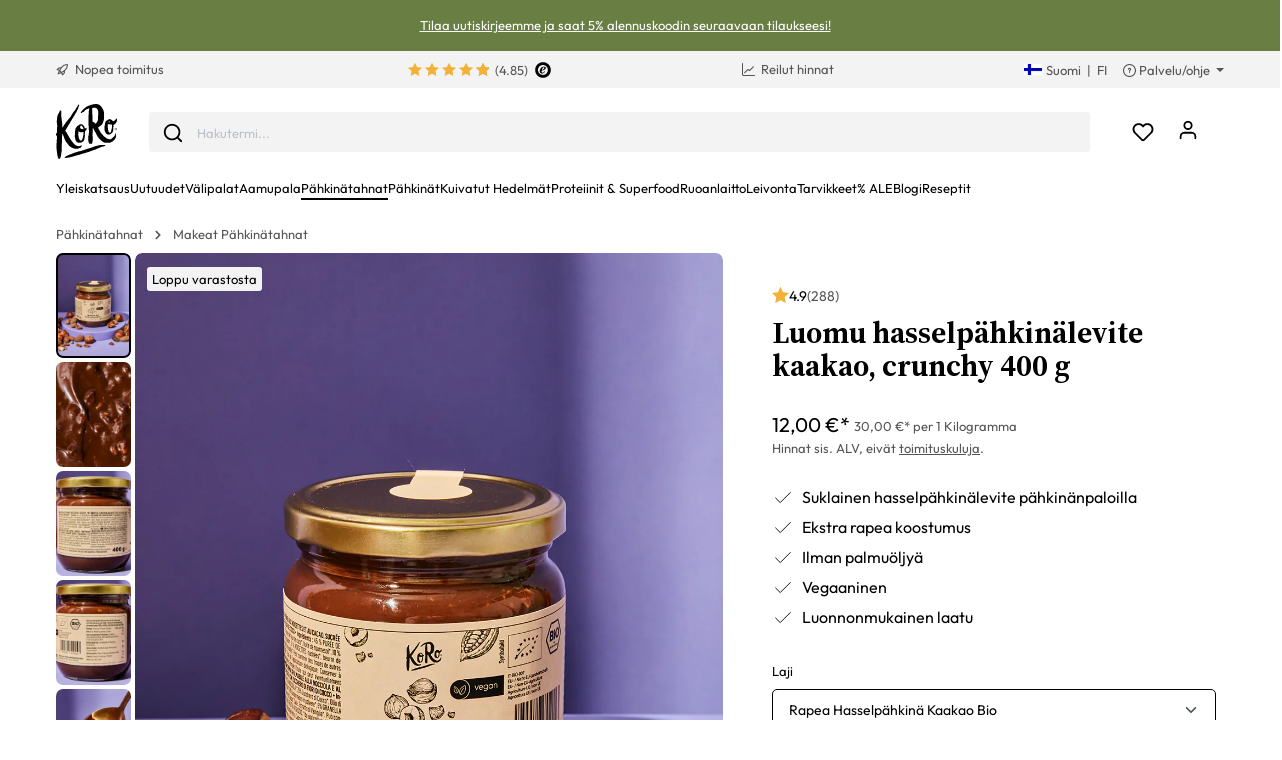

--- FILE ---
content_type: text/html; charset=UTF-8
request_url: https://www.koro.com/fi/luomu-hasselpaehkinaelevite-kaakao-crunchy-400-g
body_size: 70173
content:

<!DOCTYPE html>

<html lang="fi-FI"
      itemscope="itemscope"
      itemtype="https://schema.org/WebPage">

                            
    <head>
                <script data-koro-consent-manager="true">if(!("gdprAppliesGlobally" in window)){window.gdprAppliesGlobally=true}if(!("cmp_id" in window)||window.cmp_id<1){window.cmp_id=0}if(!("cmp_cdid" in window)){window.cmp_cdid="9062ec15c23fe"}if(!("cmp_params" in window)){window.cmp_params=""}if(!("cmp_host" in window)){window.cmp_host="d.delivery.consentmanager.net"}if(!("cmp_cdn" in window)){window.cmp_cdn="cdn.consentmanager.net"}if(!("cmp_proto" in window)){window.cmp_proto="https:"}if(!("cmp_codesrc" in window)){window.cmp_codesrc="0"}window.cmp_getsupportedLangs=function(){var b=["DE","EN","FR","IT","NO","DA","FI","ES","PT","RO","BG","ET","EL","GA","HR","LV","LT","MT","NL","PL","SV","SK","SL","CS","HU","RU","SR","ZH","TR","UK","AR","BS","JA","CY"];if("cmp_customlanguages" in window){for(var a=0;a<window.cmp_customlanguages.length;a++){b.push(window.cmp_customlanguages[a].l.toUpperCase())}}return b};window.cmp_getRTLLangs=function(){var a=["AR"];if("cmp_customlanguages" in window){for(var b=0;b<window.cmp_customlanguages.length;b++){if("r" in window.cmp_customlanguages[b]&&window.cmp_customlanguages[b].r){a.push(window.cmp_customlanguages[b].l)}}}return a};window.cmp_getlang=function(a){if(typeof(a)!="boolean"){a=true}if(a&&typeof(cmp_getlang.usedlang)=="string"&&cmp_getlang.usedlang!==""){return cmp_getlang.usedlang}return window.cmp_getlangs()[0]};window.cmp_extractlang=function(a){if(a.indexOf("cmplang=")!=-1){a=a.substr(a.indexOf("cmplang=")+8,2).toUpperCase();if(a.indexOf("&")!=-1){a=a.substr(0,a.indexOf("&"))}}else{a=""}return a};window.cmp_getlangs=function(){var h=window.cmp_getsupportedLangs();var g=[];var a=location.hash;var f=location.search;var e="cmp_params" in window?window.cmp_params:"";if(cmp_extractlang(a)!=""){g.push(cmp_extractlang(a))}else{if(cmp_extractlang(f)!=""){g.push(cmp_extractlang(f))}else{if(cmp_extractlang(e)!=""){g.push(cmp_extractlang(e))}else{if("cmp_setlang" in window&&window.cmp_setlang!=""){g.push(window.cmp_setlang.toUpperCase())}else{if("cmp_langdetect" in window&&window.cmp_langdetect==1){g.push(window.cmp_getPageLang())}else{g=window.cmp_getBrowserLangs()}}}}}var c=[];for(var d=0;d<g.length;d++){var b=g[d].toUpperCase();if(b.length<2){continue}if(h.indexOf(b)!=-1){c.push(b)}else{if(b.indexOf("-")!=-1){b=b.substr(0,2)}if(h.indexOf(b)!=-1){c.push(b)}}}if(c.length==0&&typeof(cmp_getlang.defaultlang)=="string"&&cmp_getlang.defaultlang!==""){return[cmp_getlang.defaultlang.toUpperCase()]}else{return c.length>0?c:["EN"]}};window.cmp_getPageLangs=function(){var a=window.cmp_getXMLLang();if(a!=""){a=[a.toUpperCase()]}else{a=[]}a=a.concat(window.cmp_getLangsFromURL());return a.length>0?a:["EN"]};window.cmp_getPageLang=function(){var a=window.cmp_getPageLangs();return a.length>0?a[0]:""};window.cmp_getLangsFromURL=function(){var c=window.cmp_getsupportedLangs();var b=location;var m="toUpperCase";var g=b.hostname[m]()+".";var a="/"+b.pathname[m]()+"/";a=a.split("_").join("-");a=a.split("//").join("/");a=a.split("//").join("/");var f=[];for(var e=0;e<c.length;e++){var j=a.substring(0,c[e].length+2);if(g.substring(0,c[e].length+1)==c[e]+"."){f.push(c[e][m]())}else{if(c[e].length==5){var k=c[e].substring(3,5)+"-"+c[e].substring(0,2);if(g.substring(0,k.length+1)==k+"."){f.push(c[e][m]())}}else{if(j=="/"+c[e]+"/"||j=="/"+c[e]+"-"){f.push(c[e][m]())}else{if(j=="/"+c[e].replace("-","/")+"/"||j=="/"+c[e].replace("-","/")+"/"){f.push(c[e][m]())}else{if(c[e].length==5){var k=c[e].substring(3,5)+"-"+c[e].substring(0,2);var h=a.substring(0,k.length+1);if(h=="/"+k+"/"||h=="/"+k.replace("-","/")+"/"){f.push(c[e][m]())}}}}}}}return f};window.cmp_getXMLLang=function(){var c=document.getElementsByTagName("html");if(c.length>0){c=c[0]}else{c=document.documentElement}if(c&&c.getAttribute){var a=c.getAttribute("xml:lang");if(typeof(a)!="string"||a==""){a=c.getAttribute("lang")}if(typeof(a)=="string"&&a!=""){a=a.split("_").join("-").toUpperCase();var b=window.cmp_getsupportedLangs();return b.indexOf(a)!=-1||b.indexOf(a.substr(0,2))!=-1?a:""}else{return""}}};window.cmp_getBrowserLangs=function(){var c="languages" in navigator?navigator.languages:[];var b=[];if(c.length>0){for(var a=0;a<c.length;a++){b.push(c[a])}}if("language" in navigator){b.push(navigator.language)}if("userLanguage" in navigator){b.push(navigator.userLanguage)}return b};(function(){var C=document;var D=C.getElementsByTagName;var o=window;var t="";var h="";var k="";var F=function(e){var i="cmp_"+e;e="cmp"+e+"=";var d="";var l=e.length;var K=location;var L=K.hash;var w=K.search;var u=L.indexOf(e);var J=w.indexOf(e);if(u!=-1){d=L.substring(u+l,9999)}else{if(J!=-1){d=w.substring(J+l,9999)}else{return i in o&&typeof(o[i])!=="function"?o[i]:""}}var I=d.indexOf("&");if(I!=-1){d=d.substring(0,I)}return d};var j=F("lang");if(j!=""){t=j;k=t}else{if("cmp_getlang" in o){t=o.cmp_getlang().toLowerCase();h=o.cmp_getlangs().slice(0,3).join("_");k=o.cmp_getPageLangs().slice(0,3).join("_");if("cmp_customlanguages" in o){var m=o.cmp_customlanguages;for(var y=0;y<m.length;y++){var a=m[y].l.toLowerCase();if(a==t){t="en"}}}}}var q=("cmp_proto" in o)?o.cmp_proto:"https:";if(q!="http:"&&q!="https:"){q="https:"}var n=("cmp_ref" in o)?o.cmp_ref:location.href;if(n.length>300){n=n.substring(0,300)}var A=function(l){var K=document;var N=K.getElementsByTagName;var P=K.createElement("script");P.setAttribute("data-cmp-ab","1");P.type="text/javascript";P.async=true;P.src=l;var O=["body","div","span","script","head"];var I="currentScript";var L="parentElement";var u="appendChild";var M="body";if(K[I]&&K[I][L]){K[I][L][u](P)}else{if(K[M]){K[M][u](P)}else{for(var w=0;w<O.length;w++){var J=N(O[w]);if(J.length>0){J[0][u](P);break}}}}};var b=F("design");var c=F("regulationkey");var z=F("gppkey");var s=F("att");var f=o.encodeURIComponent;var g;try{g=C.cookie.length>0}catch(B){g=false}var x=F("darkmode");if(x=="0"){x=0}else{if(x=="1"){x=1}else{try{if("matchMedia" in window&&window.matchMedia){var H=window.matchMedia("(prefers-color-scheme: dark)");if("matches" in H&&H.matches){x=1}}}catch(B){x=0}}}var p=q+"//"+o.cmp_host+"/delivery/cmp.php?";p+=("cmp_id" in o&&o.cmp_id>0?"id="+o.cmp_id:"")+("cmp_cdid" in o?"&cdid="+o.cmp_cdid:"")+"&h="+f(n);p+=(b!=""?"&cmpdesign="+f(b):"")+(c!=""?"&cmpregulationkey="+f(c):"")+(z!=""?"&cmpgppkey="+f(z):"");p+=(s!=""?"&cmpatt="+f(s):"")+("cmp_params" in o?"&"+o.cmp_params:"")+(g?"&__cmpfcc=1":"");p+=(x>0?"&cmpdarkmode=1":"");A(p+"&l="+f(t)+"&ls="+f(h)+"&lp="+f(k)+"&o="+(new Date()).getTime());if(!("cmp_quickstub" in window)){var r="js";var v=F("debugunminimized")!=""?"":".min";if(F("debugcoverage")=="1"){r="instrumented";v=""}if(F("debugtest")=="1"){r="jstests";v=""}var G=new Date();var E=G.getFullYear()+"-"+(G.getMonth()+1)+"-"+G.getDate();A(q+"//"+o.cmp_cdn+"/delivery/"+r+"/cmp_final"+v+".js?t="+E)}})();window.cmp_rc=function(c,b){var l;try{l=document.cookie}catch(h){l=""}var j="";var f=0;var g=false;while(l!=""&&f<100){f++;while(l.substr(0,1)==" "){l=l.substr(1,l.length)}var k=l.substring(0,l.indexOf("="));if(l.indexOf(";")!=-1){var m=l.substring(l.indexOf("=")+1,l.indexOf(";"))}else{var m=l.substr(l.indexOf("=")+1,l.length)}if(c==k){j=m;g=true}var d=l.indexOf(";")+1;if(d==0){d=l.length}l=l.substring(d,l.length)}if(!g&&typeof(b)=="string"){j=b}return(j)};window.cmp_stub=function(){var a=arguments;__cmp.a=__cmp.a||[];if(!a.length){return __cmp.a}else{if(a[0]==="ping"){if(a[1]===2){a[2]({gdprApplies:gdprAppliesGlobally,cmpLoaded:false,cmpStatus:"stub",displayStatus:"hidden",apiVersion:"2.2",cmpId:31},true)}else{a[2](false,true)}}else{if(a[0]==="getTCData"){__cmp.a.push([].slice.apply(a))}else{if(a[0]==="addEventListener"||a[0]==="removeEventListener"){__cmp.a.push([].slice.apply(a))}else{if(a.length==4&&a[3]===false){a[2]({},false)}else{__cmp.a.push([].slice.apply(a))}}}}}};window.cmp_dsastub=function(){var a=arguments;a[0]="dsa."+a[0];window.cmp_gppstub(a)};window.cmp_gppstub=function(){var c=arguments;__gpp.q=__gpp.q||[];if(!c.length){return __gpp.q}var h=c[0];var g=c.length>1?c[1]:null;var f=c.length>2?c[2]:null;var a=null;var j=false;if(h==="ping"){a=window.cmp_gpp_ping();j=true}else{if(h==="addEventListener"){__gpp.e=__gpp.e||[];if(!("lastId" in __gpp)){__gpp.lastId=0}__gpp.lastId++;var d=__gpp.lastId;__gpp.e.push({id:d,callback:g});a={eventName:"listenerRegistered",listenerId:d,data:true,pingData:window.cmp_gpp_ping()};j=true}else{if(h==="removeEventListener"){__gpp.e=__gpp.e||[];a=false;for(var e=0;e<__gpp.e.length;e++){if(__gpp.e[e].id==f){__gpp.e[e].splice(e,1);a=true;break}}j=true}else{__gpp.q.push([].slice.apply(c))}}}if(a!==null&&typeof(g)==="function"){g(a,j)}};window.cmp_gpp_ping=function(){return{gppVersion:"1.1",cmpStatus:"stub",cmpDisplayStatus:"hidden",signalStatus:"not ready",supportedAPIs:["2:tcfeuv2","5:tcfcav1","7:usnat","8:usca","9:usva","10:usco","11:usut","12:usct","13:usfl","14:usmt","15:usor","16:ustx","17:usde","18:usia","19:usne","20:usnh","21:usnj","22:ustn"],cmpId:31,sectionList:[],applicableSections:[0],gppString:"",parsedSections:{}}};window.cmp_addFrame=function(b){if(!window.frames[b]){if(document.body){var a=document.createElement("iframe");a.style.cssText="display:none";if("cmp_cdn" in window&&"cmp_ultrablocking" in window&&window.cmp_ultrablocking>0){a.src="//"+window.cmp_cdn+"/delivery/empty.html"}a.name=b;a.setAttribute("title","Intentionally hidden, please ignore");a.setAttribute("role","none");a.setAttribute("tabindex","-1");document.body.appendChild(a)}else{window.setTimeout(window.cmp_addFrame,10,b)}}};window.cmp_msghandler=function(d){var a=typeof d.data==="string";try{var c=a?JSON.parse(d.data):d.data}catch(f){var c=null}if(typeof(c)==="object"&&c!==null&&"__cmpCall" in c){var b=c.__cmpCall;window.__cmp(b.command,b.parameter,function(h,g){var e={__cmpReturn:{returnValue:h,success:g,callId:b.callId}};d.source.postMessage(a?JSON.stringify(e):e,"*")})}if(typeof(c)==="object"&&c!==null&&"__tcfapiCall" in c){var b=c.__tcfapiCall;window.__tcfapi(b.command,b.version,function(h,g){var e={__tcfapiReturn:{returnValue:h,success:g,callId:b.callId}};d.source.postMessage(a?JSON.stringify(e):e,"*")},b.parameter)}if(typeof(c)==="object"&&c!==null&&"__gppCall" in c){var b=c.__gppCall;window.__gpp(b.command,function(h,g){var e={__gppReturn:{returnValue:h,success:g,callId:b.callId}};d.source.postMessage(a?JSON.stringify(e):e,"*")},"parameter" in b?b.parameter:null,"version" in b?b.version:1)}if(typeof(c)==="object"&&c!==null&&"__dsaCall" in c){var b=c.__dsaCall;window.__dsa(b.command,function(h,g){var e={__dsaReturn:{returnValue:h,success:g,callId:b.callId}};d.source.postMessage(a?JSON.stringify(e):e,"*")},"parameter" in b?b.parameter:null,"version" in b?b.version:1)}};window.cmp_setStub=function(a){if(!(a in window)||(typeof(window[a])!=="function"&&typeof(window[a])!=="object"&&(typeof(window[a])==="undefined"||window[a]!==null))){window[a]=window.cmp_stub;window[a].msgHandler=window.cmp_msghandler;window.addEventListener("message",window.cmp_msghandler,false)}};window.cmp_setGppStub=function(a){if(!(a in window)||(typeof(window[a])!=="function"&&typeof(window[a])!=="object"&&(typeof(window[a])==="undefined"||window[a]!==null))){window[a]=window.cmp_gppstub;window[a].msgHandler=window.cmp_msghandler;window.addEventListener("message",window.cmp_msghandler,false)}};if(!("cmp_noiframepixel" in window)){window.cmp_addFrame("__cmpLocator")}if((!("cmp_disabletcf" in window)||!window.cmp_disabletcf)&&!("cmp_noiframepixel" in window)){window.cmp_addFrame("__tcfapiLocator")}if((!("cmp_disablegpp" in window)||!window.cmp_disablegpp)&&!("cmp_noiframepixel" in window)){window.cmp_addFrame("__gppLocator")}if((!("cmp_disabledsa" in window)||!window.cmp_disabledsa)&&!("cmp_noiframepixel" in window)){window.cmp_addFrame("__dsaLocator")}window.cmp_setStub("__cmp");if(!("cmp_disabletcf" in window)||!window.cmp_disabletcf){window.cmp_setStub("__tcfapi")}if(!("cmp_disablegpp" in window)||!window.cmp_disablegpp){window.cmp_setGppStub("__gpp")}if(!("cmp_disabledsa" in window)||!window.cmp_disabledsa){window.cmp_setGppStub("__dsa")};</script>
    
                                                    <meta charset="utf-8">
            
                            <meta name="viewport"
                      content="width=device-width, initial-scale=1, shrink-to-fit=no">
            
                            <meta name="author"
                      content="">
                <meta name="robots"
                      content="index,follow">
                <meta name="revisit-after"
                      content="15 days">
                <meta name="keywords"
                      content="">
                <meta name="description"
                      content="Rapea tapaus: ✓ Crunchy ✓ Vegaaninen ✓ Suklainen – osta nyt!">
            
                <meta property="og:type"
          content="product"/>
    <meta property="og:site_name"
          content="KoRo"/>
    <meta property="og:url"
          content="https://www.koro.com/fi/luomu-hasselpaehkinaelevite-kaakao-crunchy-400-g"/>
    <meta property="og:title"
          content="Osta rapea luomu hasselpähkinälevite kaakaolla 400 g | KoRo"/>

    <meta property="og:description"
          content="Rapea tapaus: ✓ Crunchy ✓ Vegaaninen ✓ Suklainen – osta nyt!"/>
    <meta property="og:image"
          content="https://koro.imgix.net/media/3f/c1/8d/1662746144/CREME_017-.jpg?w=3000&amp;auto=format,compress&amp;fit=max&amp;cs=srgb"/>

            <meta property="product:brand"
              content="KoRo"/>
        <meta property="product:price:amount"
          content="11"/>
    <meta property="product:price:currency"
          content="EUR"/>
    <meta property="product:product_link"
          content="https://www.koro.com/fi/luomu-hasselpaehkinaelevite-kaakao-crunchy-400-g"/>

    <meta name="twitter:card"
          content="product"/>
    <meta name="twitter:site"
          content="KoRo Suomi"/>
    <meta name="twitter:title"
          content="Osta rapea luomu hasselpähkinälevite kaakaolla 400 g | KoRo Suomi"/>
    <meta name="twitter:description"
          content="Rapea tapaus: ✓ Crunchy ✓ Vegaaninen ✓ Suklainen – osta nyt!"/>
    <meta name="twitter:image"
          content="https://koro.imgix.net/media/3f/c1/8d/1662746144/CREME_017-.jpg?w=3000&amp;auto=format,compress&amp;fit=max&amp;cs=srgb"/>

                            <meta itemprop="copyrightHolder"
                      content="KoRo">
                <meta itemprop="copyrightYear"
                      content="">
                <meta itemprop="isFamilyFriendly"
                      content="false">
                <meta itemprop="image"
                      content="https://assets-01.koro-cdn.com/theme/koro/assets/logo/logo-koro.ed3a0ff3.svg">
            
                                                <link rel="alternate" hreflang="fr-BE" href="https://www.koro.com/befr/pate-a-tartiner-cacao-noisettes-crunchy-bio-400-g">
                                    <link rel="alternate" hreflang="de-LU" href="https://www.koro.com/lude/crunchy-bio-haselnusscreme-mit-kakao-400-g">
                                    <link rel="alternate" hreflang="it-IT" href="https://www.koro-shop.it/crema-di-nocciole-e-cacao-crunchy-bio-400-g">
                                    <link rel="alternate" hreflang="de-DE" href="https://www.korodrogerie.de/crunchy-bio-haselnusscreme-mit-kakao-400-g">
                                    <link rel="alternate" hreflang="de-CH" href="https://www.koro-shop.ch/crunchy-bio-haselnusscreme-mit-kakao-400-g">
                                    <link rel="alternate" hreflang="da-DK" href="https://www.koro.com/dk/oekologisk-crunchy-hasselnoeddecreme-med-kakao-400-g">
                                    <link rel="alternate" hreflang="de-BE" href="https://www.koro.com/bede/crunchy-bio-haselnusscreme-mit-kakao-400-g">
                                    <link rel="alternate" hreflang="es-ES" href="https://www.koro.com/es/crema-de-avellanas-con-cacao-crunchy-bio-400-g">
                                    <link rel="alternate" hreflang="fr-LU" href="https://www.koro.com/lufr/pate-a-tartiner-cacao-noisettes-crunchy-bio-400-g">
                                    <link rel="alternate" hreflang="nl-BE" href="https://www.koro.com/benl/bio-crunchy-hazelnootpasta-met-cacao-400-g">
                                    <link rel="alternate" hreflang="it-CH" href="https://www.koro-shop.ch/it/crema-di-nocciole-e-cacao-crunchy-bio-400-g">
                                    <link rel="alternate" hreflang="fr-FR" href="https://www.koro.fr/pate-a-tartiner-cacao-noisettes-crunchy-bio-400-g">
                                    <link rel="alternate" hreflang="de-AT" href="https://www.koro-shop.at/crunchy-bio-haselnusscreme-mit-kakao-400-g">
                                    <link rel="alternate" hreflang="x-default" href="https://www.korodrogerie.de/en/organic-crunchy-hazelnut-spread-with-cocoa-400g">
                                    <link rel="alternate" hreflang="en-DE" href="https://www.korodrogerie.de/en/organic-crunchy-hazelnut-spread-with-cocoa-400g">
                                    <link rel="alternate" hreflang="en-GB" href="https://www.koro.com/uk/organic-crunchy-hazelnut-spread-with-cocoa-400g">
                                    <link rel="alternate" hreflang="en-IE" href="https://www.koro.com/ie/organic-crunchy-hazelnut-spread-with-cocoa-400g">
                                    <link rel="alternate" hreflang="sv-FI" href="https://www.koro.com/fisv/crunchy-ekologisk-hasselnoetskraem-med-kakao-400-g">
                                    <link rel="alternate" hreflang="en-CH" href="https://www.koro-shop.ch/en/organic-crunchy-hazelnut-spread-with-cocoa-400g">
                                    <link rel="alternate" hreflang="pt-PT" href="https://www.koro.com/pt/creme-de-avela-crocante-com-cacau-bio-400-g">
                                    <link rel="alternate" hreflang="sv-SE" href="https://www.koro.com/se/crunchy-ekologisk-hasselnoetskraem-med-kakao-400-g">
                                    <link rel="alternate" hreflang="en-US" href="https://www.koro.com/us/organic-crunchy-hazelnut-butter-with-cocoa-400g">
                                    <link rel="alternate" hreflang="fr-CH" href="https://www.koro-shop.ch/fr/pate-a-tartiner-cacao-noisettes-crunchy-bio-400-g">
                                    <link rel="alternate" hreflang="fi-FI" href="https://www.koro.com/fi/luomu-hasselpaehkinaelevite-kaakao-crunchy-400-g">
                                    <link rel="alternate" hreflang="nl-NL" href="https://www.koro.com/nl/bio-crunchy-hazelnootpasta-met-cacao-400-g">
                                    


            <link rel="icon" href="https://assets-01.koro-cdn.com/theme/koro/assets/logo/favicon.40cbd463.ico" sizes="48x48">
    <link rel="icon" href="https://assets-01.koro-cdn.com/theme/koro/assets/logo/favicon.40d8b1ec.svg" sizes="any" type="image/svg+xml">
    <link rel="apple-touch-icon" href="https://assets-01.koro-cdn.com/theme/koro/assets/logo/apple-touch-icon.9eb426c9.png"/>

        
            
                
    <link rel="canonical" href="https://www.koro.com/fi/luomu-hasselpaehkinaelevite-kaakao-crunchy-400-g">

                    <title itemprop="name">Osta rapea luomu hasselpähkinälevite kaakaolla 400 g | KoRo</title>
        
                                <link rel="stylesheet" href="https://assets-01.koro-cdn.com/theme/koro/css/all.0615be95.css">
            
                            <script>
        window.features = {"V6_5_0_0":true,"v6.5.0.0":true,"V6_6_0_0":false,"v6.6.0.0":false,"V6_7_0_0":false,"v6.7.0.0":false,"VUE3":false,"vue3":false,"JOIN_FILTER":false,"join.filter":false,"MEDIA_PATH":false,"media.path":false,"ES_MULTILINGUAL_INDEX":false,"es.multilingual.index":false,"STOCK_HANDLING":true,"stock.handling":true,"ASYNC_THEME_COMPILATION":false,"async.theme.compilation":false,"STORE_692_RULE_IDS":true,"store.692.rule.ids":true,"STORE_692_CUSTOMER_STATE":true,"store.692.customer.state":true,"STORE_772_FILER_LINE_ITEM_PAYLOAD":true,"store.772.filer.line.item.payload":true,"STORE_725_SESSION_HANDOVER":false,"store.725.session.handover":false,"STORE_828_DISABLE_COOKIE_CONSENT_RELOAD":true,"store.828.disable.cookie.consent.reload":true,"REMEMBER_ME":false,"remember.me":false,"CMS_INTEGRATION":true,"cms.integration":true,"OOS_EMAIL_BRAZE":true,"oos.email.braze":true,"STORE_1717_PRODUCT_REVIEW_PROMO_CODES_BRAZE":true,"store.1717.product.review.promo.codes.braze":true,"FEATURE_SWAGCMSEXTENSIONS_1":true,"feature.swagcmsextensions.1":true,"FEATURE_SWAGCMSEXTENSIONS_2":true,"feature.swagcmsextensions.2":true,"FEATURE_SWAGCMSEXTENSIONS_8":true,"feature.swagcmsextensions.8":true,"FEATURE_SWAGCMSEXTENSIONS_63":true,"feature.swagcmsextensions.63":true};
    </script>

                                        
                                                
            <script>
            window.dataLayer = window.dataLayer || [];
            function gtag() { dataLayer.push(arguments); }

            (() => {
                const analyticsStorageEnabled = document.cookie.split(';').some((item) => item.trim().includes('google-analytics-enabled=1'));
                const adsEnabled = document.cookie.split(';').some((item) => item.trim().includes('google-ads-enabled=1'));

                // Always set a default consent for consent mode v2
                gtag('consent', 'default', {
                    'ad_user_data': adsEnabled ? 'granted' : 'denied',
                    'ad_storage': adsEnabled ? 'granted' : 'denied',
                    'ad_personalization': adsEnabled ? 'granted' : 'denied',
                    'analytics_storage': analyticsStorageEnabled ? 'granted' : 'denied'
                });
            })();
        </script>
            

    <script>
        // Ensure compatibility with gtm
        window.AlgoliaAnalyticsObject = 'aa';
    </script>

    <script>
        window.translations = {
            'koro.password.showPassword': "Näytä salasana",
            'koro.password.hidePassword': "Piilota salasana",
            'koro.slider.previousItem': "koro.slider.previousItem",
            'koro.slider.nextItem': "Seuraava tuote",
        };
    </script>

                <script src="https://cdn.ablyft.com/s/34218835.js"></script>
    
    <script>
        window.gtmActive = true;
        window.dataLayer = window.dataLayer || [];
            </script>

                            
                <script>
            (function(w, d, s, l) {
                w[l] = w[l] || [];
                w[l].push({'gtm.start': new Date().getTime(), event: 'gtm.js'});
                var f = d.getElementsByTagName(s)[0],
                    j = d.createElement(s);
                j.async = true;
                j.src = 'https\u003A\/\/gtm.koro\u002Dshop.fi\/gtm.js\u003Fid\u003DGTM\u002DW59MRBD';
                f.parentNode.insertBefore(j, f);
            })(window, document, 'script', 'dataLayer');
        </script>
    
            <script>
                        window.dataLayer.push({"event":"init_sales_channel","salesChannel":{"code":"koro_fi","currency":"EUR"},"locale":"fi-FI","containerHost":"gtm.koro-shop.fi"});
                    </script>
    
            <script>
            window.brazeActive = true;
            window.brazeWebApiEndpoint = 'sdk.fra-02.braze.eu';
            window.brazeWebApiKey = 'c56062fa-6ee1-4277-8568-cb824e2dc6de';
        </script>
    
                                
            

            <script src="https://challenges.cloudflare.com/turnstile/v0/api.js" defer></script>
        <script>window.turnstileActive = true;</script>
    
                
        
                                        <script>
                window.activeNavigationId = '019155c50b887dcf8963cfe657d312f6';
                window.router = {
                    'frontend.cart.offcanvas': '/fi/checkout/offcanvas',
                    'frontend.cookie.offcanvas': '/fi/cookie/offcanvas',
                    'frontend.checkout.finish.page': '/fi/checkout/finish',
                    'frontend.checkout.info': '/fi/widgets/checkout/info',
                    'frontend.menu.offcanvas': '/fi/widgets/menu/offcanvas',
                    'frontend.cms.page': '/fi/widgets/cms',
                    'frontend.cms.navigation.page': '/fi/widgets/cms/navigation',
                    'frontend.account.addressbook': '/fi/widgets/account/address-book',
                    'frontend.country.country-data': '/fi/country/country-state-data',
                    'frontend.app-system.generate-token': '/fi/app-system/Placeholder/generate-token',
                    };
                window.salesChannelId = '35125787aaf34ae3a2e7656c8fca43c3';
            </script>
        

        
    <script>
        window.router['widgets.swag.cmsExtensions.quickview'] = '/fi/swag/cms-extensions/quickview';
        window.router['widgets.swag.cmsExtensions.quickview.variant'] = '/fi/swag/cms-extensions/quickview/variant';
    </script>

    <script>
        window.router['widgets.koro.product-slider.by-number'] = '/fi/koro/widgets/product-slider/by-number';
        window.router['frontend.cookie.offcanvas'] = '?cmpscreencustom';
    </script>

                                    <script>
                
                window.breakpoints = {"xs":0,"sm":576,"md":768,"lg":992,"xl":1200};
            </script>
        

    
    <script>
        window.languageId = 'f22d5cf5f0a7423ca4b26689855a2cea';
        window.storefrontUrl = 'https://www.koro.com/fi';
        window.controllerName = 'product';
        window.actionName = 'index';
        window.context = {"salesChannelCode":"koro_fi","locale":"fi-FI","storefrontUrl":"https:\/\/www.koro.com\/fi","accessKey":"SWSCEENBNMDEOUD5ZZBYQNJWNA","salesChannelId":"35125787aaf34ae3a2e7656c8fca43c3","currency":{"id":"b7d2554b0ce847cd82f3ac9bd1c0dfca","isoCode":"EUR"},"loggedOut":null};
    </script>

                        <script>
        // The logged in state is determined asynchronously. To delay wishlist initialization we temporarily disable it.
        window.customerLoggedInState = false;
        window.wishlistEnabled = false;
        window.koroWishlistEnabled = 1;
    </script>
        
                        
                            <script>
                window.themeAssetsPublicPath = 'https://assets-01.koro-cdn.com/theme/koro/assets/';
            </script>
        
            
        
        
        
        
    
        
        

                                
    <script>
        window.mollie_javascript_use_shopware = '1'
    </script>

    
            <script type="text/javascript" src="https://assets-01.koro-cdn.com/theme/koro/js/all.d28c6463.js"
                defer></script>
        </head>

    <body class="is-ctl-product is-act-index">

        <a href="#skip-to-content" class="visually-hidden-focusable">
        Siirry sisältöön
    </a>
            
            
                                        
        <noscript>
            <iframe src="https&#x3A;&#x2F;&#x2F;gtm.koro-shop.fi&#x2F;ns.html&#x3F;id&#x3D;GTM-W59MRBD" height="0" width="0"
                    style="display:none;visibility:hidden"></iframe>
        </noscript>
    
                <noscript class="noscript-main">
                    <div role="alert"
         class="koro-alert koro-alert-info alert-has-icon">
                                                                <span class="icon icon-feather icon-feather-alert-circle">
                        <svg xmlns="http://www.w3.org/2000/svg" width="24" height="24" viewBox="0 0 24 24" fill="none" stroke="currentColor" stroke-width="2" stroke-linecap="round" stroke-linejoin="round" class="feather feather-alert-circle"><circle cx="12" cy="12" r="10"></circle><line x1="12" y1="8" x2="12" y2="12"></line><line x1="12" y1="16" x2="12.01" y2="16"></line></svg>
        </span>
                                        
                    <div class="alert-content-container">
                                                    
                                    <div class="alert-content">
                                                    Jotta voit käyttää koko Shopware 6:n valikoimaa, suosittelemme Javascriptin aktivointia selaimessasi.
                                            </div>
                
                                                                </div>
            </div>
            </noscript>
        

                    <header class="header-main">
                            
        <div class="swag-custom-notification-banner"
         data-hide-on-click-container
         style="
             background-color: #697e43;
             color: #ffffff
         ">

                    <span class="swag-custom-notification-banner-text">
                <a target='_blank' title="https://www.koro.com/fi/landingpage/38227597dfc14c78bac2e8a2b084b332?newsletterSignupLocation=FI_banner" href="https://www.koro.com/fi/landingpage/38227597dfc14c78bac2e8a2b084b332?newsletterSignupLocation=FI_banner">Tilaa uutiskirjeemme ja saat 5% alennuskoodin seuraavaan tilaukseesi!</a>
            </span>
        
            </div>

    
        <div class="top-bar-container d-none d-lg-block">
        <div class="container">
            <nav class="top-bar-nav row">

                                                                                <div class="col-sm col-shipping">
                            <a href="https://www.koro.com/fi/toimitustiedot"
                               class="link-shipping">
                                        <span class="icon icon-rocket icon-sm">
                        <svg xmlns="http://www.w3.org/2000/svg" xmlns:xlink="http://www.w3.org/1999/xlink" width="24" height="24" viewBox="0 0 24 24"><defs><path d="M5.2213 14.4042a12.7324 12.7324 0 0 0-3.4638-1.434c-.7541-.1886-1.0142-1.1277-.4646-1.6773l1.8284-1.8284A5 5 0 0 1 6.657 8h2.47l.47-.6462A13 13 0 0 1 20.1107 2H21c.5523 0 1 .4477 1 1v.8893a13 13 0 0 1-5.3538 10.5136l-.4355.3167.2102.8407a5 5 0 0 1-1.3152 4.7482l-2.3986 2.3986c-.5496.5496-1.4887.2895-1.6772-.4646a12.7324 12.7324 0 0 0-1.434-3.4638 41.8718 41.8718 0 0 1-5.2797 2.17c-.7817.2606-1.5255-.4832-1.2649-1.265a41.8718 41.8718 0 0 1 2.17-5.2795zm.9287-1.7747A41.8718 41.8718 0 0 1 7.7358 10h-1.079a3 3 0 0 0-2.1213.8787l-.661.661c.794.2997 1.5546.665 2.2755 1.0898zm8.309 3.33a41.8717 41.8717 0 0 1-3.0885 1.8905 14.7187 14.7187 0 0 1 1.0897 2.2755l1.2313-1.2312a3 3 0 0 0 .789-2.849l-.0214-.0858zm-4.2242.2328a39.8717 39.8717 0 0 0 4.292-2.721l.943-.6859a11 11 0 0 0 4.5296-8.7848A11 11 0 0 0 11.2146 8.53l-.686.9432a39.8717 39.8717 0 0 0-2.721 4.2919 14.762 14.762 0 0 1 2.4272 2.4271zm-1.8172.936a12.7602 12.7602 0 0 0-1.5459-1.5459c-.4347.9-.8358 1.8167-1.202 2.748a39.8718 39.8718 0 0 0 2.7479-1.2021z" id="icons-default-rocket" /></defs><use xlink:href="#icons-default-rocket" fill="#758CA3" fill-rule="evenodd" /></svg>
        </span>
    &nbsp;Nopea toimitus
                            </a>
                        </div>
                                    
                                    <div class="col-sm d-flex justify-content-center col-reviews">


                                                                        
                                                        
                                                            <div class="koro-top-bar-reviews">
                                    <a data-bs-toggle="tooltip" data-placement="bottom"
                                       title="149 arvosteluja yhteensä">
                                                    
                
    
            <div class="product-review-rating" aria-hidden="true">
                                                        
  <span class="product-review-point">
        
          <div class="point-container">
        <div class="point-rating point-full">
                  <span class="icon icon-feather icon-feather-star icon-xs">
                        <svg xmlns="http://www.w3.org/2000/svg" width="24" height="24" viewBox="2 2 20 18" fill="none" stroke="currentColor" stroke-width="2" stroke-linecap="round" stroke-linejoin="round" class="feather feather-star"><polygon points="12 2 15.09 8.26 22 9.27 17 14.14 18.18 21.02 12 17.77 5.82 21.02 7 14.14 2 9.27 8.91 8.26 12 2"></polygon></svg>

        </span>
            </div>
      </div>
      </span>
                                            
  <span class="product-review-point">
        
          <div class="point-container">
        <div class="point-rating point-full">
                  <span class="icon icon-feather icon-feather-star icon-xs">
                        <svg xmlns="http://www.w3.org/2000/svg" width="24" height="24" viewBox="2 2 20 18" fill="none" stroke="currentColor" stroke-width="2" stroke-linecap="round" stroke-linejoin="round" class="feather feather-star"><polygon points="12 2 15.09 8.26 22 9.27 17 14.14 18.18 21.02 12 17.77 5.82 21.02 7 14.14 2 9.27 8.91 8.26 12 2"></polygon></svg>

        </span>
            </div>
      </div>
      </span>
                                            
  <span class="product-review-point">
        
          <div class="point-container">
        <div class="point-rating point-full">
                  <span class="icon icon-feather icon-feather-star icon-xs">
                        <svg xmlns="http://www.w3.org/2000/svg" width="24" height="24" viewBox="2 2 20 18" fill="none" stroke="currentColor" stroke-width="2" stroke-linecap="round" stroke-linejoin="round" class="feather feather-star"><polygon points="12 2 15.09 8.26 22 9.27 17 14.14 18.18 21.02 12 17.77 5.82 21.02 7 14.14 2 9.27 8.91 8.26 12 2"></polygon></svg>

        </span>
            </div>
      </div>
      </span>
                                            
  <span class="product-review-point">
        
          <div class="point-container">
        <div class="point-rating point-full">
                  <span class="icon icon-feather icon-feather-star icon-xs">
                        <svg xmlns="http://www.w3.org/2000/svg" width="24" height="24" viewBox="2 2 20 18" fill="none" stroke="currentColor" stroke-width="2" stroke-linecap="round" stroke-linejoin="round" class="feather feather-star"><polygon points="12 2 15.09 8.26 22 9.27 17 14.14 18.18 21.02 12 17.77 5.82 21.02 7 14.14 2 9.27 8.91 8.26 12 2"></polygon></svg>

        </span>
            </div>
      </div>
      </span>
                            
                                    
  <span class="product-review-point">
        
          <div class="point-container">
        <div class="point-rating point-partial-placeholder">
                  <span class="icon icon-feather icon-feather-star icon-xs">
                        <svg xmlns="http://www.w3.org/2000/svg" width="24" height="24" viewBox="2 2 20 18" fill="none" stroke="currentColor" stroke-width="2" stroke-linecap="round" stroke-linejoin="round" class="feather feather-star"><polygon points="12 2 15.09 8.26 22 9.27 17 14.14 18.18 21.02 12 17.77 5.82 21.02 7 14.14 2 9.27 8.91 8.26 12 2"></polygon></svg>

        </span>
            </div>
        <div class="point-rating point-partial"
          style="width: 90%">
                  <span class="icon icon-feather icon-feather-star icon-xs">
                        <svg xmlns="http://www.w3.org/2000/svg" width="24" height="24" viewBox="2 2 20 18" fill="none" stroke="currentColor" stroke-width="2" stroke-linecap="round" stroke-linejoin="round" class="feather feather-star"><polygon points="12 2 15.09 8.26 22 9.27 17 14.14 18.18 21.02 12 17.77 5.82 21.02 7 14.14 2 9.27 8.91 8.26 12 2"></polygon></svg>

        </span>
            </div>
      </div>
      </span>
            
                    </div>
                                            <span>(4.85)</span>
                                    </a>
                                </div>

                                <a
                                                                          href="https://www.trustedshops.eu/buyerrating/info_X2C2A22B4E1B72ECB27D604AB4FEBE881.html"
                                                                      target="_blank"
                                   class="koro-top-bar-trusted-shops">
                                                                            <img src="https://assets-01.koro-cdn.com/theme/koro/assets/logo/trustedshops.1259222a.svg"
                                             alt="Trusted Shops">
                                                                    </a>
                            
                        
                    </div>
                
                                                                                <div class="col-sm d-flex justify-content-center col-prices">
                            <a href="https://www.koro.com/fi/landingPage/66d0b11b69494fbaaaf21377b6d6df29"
                               class="link-prices">
                                        <span class="icon icon-chart icon-sm">
                        <svg xmlns="http://www.w3.org/2000/svg" xmlns:xlink="http://www.w3.org/1999/xlink" width="24" height="24" viewBox="0 0 24 24"><defs><path d="m11.1274 13.2868-5.4203 5.4203c-.3905.3905-1.0237.3905-1.4142 0-.3905-.3905-.3905-1.0237 0-1.4142l6-6a1 1 0 0 1 1.2618-.125l2.3179 1.5453 6.4203-6.4203c.3905-.3905 1.0237-.3905 1.4142 0 .3905.3905.3905 1.0237 0 1.4142l-7 7a1 1 0 0 1-1.2618.125l-2.3179-1.5453zM0 1c0-.5523.4477-1 1-1s1 .4477 1 1v20c0 .5523.4477 1 1 1h20c.5523 0 1 .4477 1 1s-.4477 1-1 1H3c-1.6569 0-3-1.3431-3-3V1z" id="icons-default-chart" /></defs><use xlink:href="#icons-default-chart" fill="#758CA3" fill-rule="evenodd" /></svg>
        </span>
    &nbsp;Reilut hinnat
                            </a>
                        </div>
                                    
                <div class="col-sm d-flex justify-content-end col-language-service">
                                                            <div class="top-bar-nav-item top-bar-language">
                        <div class="koro-store-changer-trigger">
                <button type="button" data-koro-store-changer-trigger data-bs-target="store"
                        data-locale="fi-FI">
                    <span class="fflag fflag-FI ff-sm language-span">&nbsp;</span>
                    <span>Suomi</span>
                </button>
                <span>|</span>
                <button type="button" data-koro-store-changer-trigger data-bs-target="language"
                        data-locale="fi-FI">
                    <span>FI</span>
                </button>
            </div>
        </div>
                                                                                    
                                                                                    
            <div class="top-bar-nav-item top-bar-menu">
                            <div class="service-menu dropdown">
                    <button class="btn dropdown-toggle top-bar-nav-btn"
                            type="button"
                            id="serviceMenuDropdown-top-bar"
                            data-bs-toggle="dropdown"
                            aria-haspopup="true"
                            aria-expanded="false">
                                <span class="icon icon-help icon-sm">
                        <svg xmlns="http://www.w3.org/2000/svg" xmlns:xlink="http://www.w3.org/1999/xlink" width="24" height="24" viewBox="0 0 24 24"><defs><path d="M24 12c0 6.6274-5.3726 12-12 12S0 18.6274 0 12 5.3726 0 12 0s12 5.3726 12 12zM12 2C6.4772 2 2 6.4772 2 12s4.4772 10 10 10 10-4.4772 10-10S17.5228 2 12 2zm0 13c.5523 0 1 .4477 1 1s-.4477 1-1 1-1-.4477-1-1 .4477-1 1-1zm-1-5c0 .5523-.4477 1-1 1s-1-.4477-1-1c0-1.8856 1.1144-3 3-3s3 1.1144 3 3c0 1.1817-.434 1.7713-1.3587 2.3496l-.1078.0674c-.4464.2817-.5335.4154-.5335 1.083 0 .5523-.4477 1-1 1s-1-.4477-1-1c0-1.4161.4788-2.1515 1.4665-2.7745l.1142-.0716C12.9784 10.4052 13 10.376 13 10c0-.781-.219-1-1-1s-1 .219-1 1z" id="icons-default-help" /></defs><use xlink:href="#icons-default-help" fill="#758CA3" fill-rule="evenodd" /></svg>
        </span>
                            <span class="top-bar-nav-text">Palvelu/ohje</span>
                    </button>
                                            <div class="dropdown-menu dropdown-menu-right"
                             aria-labelledby="serviceMenuDropdown-top-bar">
                            
                                                                
                                <a class="top-bar-list-item dropdown-item"
                                   href="/fi/status"
                                                                      title="Toimituksen tila">Toimituksen tila</a>
                            
                                                                
                                <a class="top-bar-list-item dropdown-item"
                                   href="https://help.koro.com/hc/fi"
                                   target="_blank"                                   title="Asiakastuki">Asiakastuki</a>
                            
                                                                
                                <a class="top-bar-list-item dropdown-item"
                                   href="https://help.koro.com/hc/fi/requests/new"
                                   target="_blank"                                   title="Yhteydenottolomake">Yhteydenottolomake</a>
                            
                                                                
                                <a class="top-bar-list-item dropdown-item"
                                   href="/fi/cookie/offcanvas"
                                                                      title="Evästeet">Evästeet</a>
                            
                                                                
                                <a class="top-bar-list-item dropdown-item"
                                   href="https://www.koro.com/fi/maksutavat"
                                                                      title="Maksutavat">Maksutavat</a>
                            
                                                                
                                <a class="top-bar-list-item dropdown-item"
                                   href="https://www.koro.com/fi/tietosuoja"
                                                                      title="Tietosuoja">Tietosuoja</a>
                            
                                                                
                                <a class="top-bar-list-item dropdown-item"
                                   href="https://www.koro.com/fi/palautusoikeus"
                                                                      title="Palautusoikeus">Palautusoikeus</a>
                            
                                                                
                                <a class="top-bar-list-item dropdown-item"
                                   href="https://www.koro.com/fi/kaeyttoeehdot"
                                                                      title="Käyttöehdot">Käyttöehdot</a>
                            
                                                                
                                <a class="top-bar-list-item dropdown-item"
                                   href="https://www.koro.com/fi/toimitustiedot"
                                                                      title="Toimitustiedot">Toimitustiedot</a>
                            
                                                                
                                <a class="top-bar-list-item dropdown-item"
                                   href="/fi/dvsn/return-shipment"
                                   target="_blank"                                   title="Palautukset">Palautukset</a>
                            
                                                                
                                <a class="top-bar-list-item dropdown-item"
                                   href="https://www.koro.com/fi/yritystiedot"
                                                                      title="Yritystiedot">Yritystiedot</a>
                            
                                                                
                                <a class="top-bar-list-item dropdown-item"
                                   href="/fi/reklamation"
                                                                      title="Reklamaatiot">Reklamaatiot</a>
                                                    </div>
                                    </div>
                    </div>
                                        </div>
            </nav>
        </div>
    </div>

                        <div class="container">
                            

        <div
        class="row align-items-center justify-content-between header-row ">

                        <div
        class="col-auto order-sm-1 col-lg-auto header-logo-col">
            <div class="header-logo-main">
            <a class="header-logo-main-link"
       href="https://www.koro.com/fi"
       title="Siirry kotisivulle">
                    <div class="header-logo-svg">
                <svg xmlns="http://www.w3.org/2000/svg" viewBox="0 0 100 90">
    <g fill-rule="evenodd">
        <path d="M33.3 78.8c1.07-.31.92-.2 2.24-.6.74-.24 1.46-.56 2.2-.84.34-.13.67-.2.99-.08.12.05.33.06.48.01 1.84-.59 1.34-.23 3.13-.96.21-.09 5.93-1.91 6.4-2.06.5-.18 1.04-.32 1.54-.5 1.87-.71 3.8-1.19 5.72-1.72l2.26-.65c.47-.13.91-.29 1.18-.66.07-.1 4.75-1.65 4.91-1.7.28-.1.58-.21.87-.25 1.07-.14 2.1-.52 3.13-.82 1.81-.52 3.64-.79 5.44-.95.8-.07 1.59.04 2.37.08.44.02.88.07 1.32.11a8.1 8.1 0 0 0 2.58-.14c.24-.05.47-.07.7-.1.15-.03.33.11.29.22l-.2.5c-.34.75-1 1.27-2.07 1.48-.88.18-1.73.57-2.62.64-.94.41-1.91.68-2.9.92-.22.05-.46.19-.62.33-.32.26-.68.42-1.1.54-.75.22-1.48.5-2.19.82-.37.18-.76.34-1.16.48-.98.32-1.91.71-2.76 1.24l-.15.08c-1.95.8-3.9 1.6-5.94 2.12-.88.23-1.7.54-2.52.89a.16.16 0 0 0-.08.1c0 .04-9.5 3.02-9.64 3.06-.58.14-1.16.27-1.74.43-1.34.37-2.65.82-4 1.13-.29.07-.58.16-.85.29-.65.3-1.35.49-2.05.7l-2.08.58c-.24.07-.47.17-.7.2-1.26.12-2.43.62-3.64.97-.58.17-1.14.34-1.74.41-.61.07-1.06.52-1.64.68l-1.05.28-1.58.39c-.52.14-1.03.29-1.57.34-.4.05-.83.14-1.23.26-2.03.64-4.08.88-6.13 1.14-.57.08-1.14.04-1.7.02-.54-.02-.89-.23-1.1-.56-.2-.3-.14-.5.29-.79.28-.2.59-.37.86-.58.94-.72 2.03-1.29 3.17-1.84a90 90 0 0 1 4.26-1.87c1.06-.43 1.5-.43 2.58-.82.28-.1 1.44-.77 1.44-.77 1.14-.55 2.36-.89 3.56-1.27l2.84-.91m19.58-22.18-.13-2.31c-.03-.66.1-1.3.3-1.9.6-1.81.81-2.46.83-3.51.05-2.19.12-9.4-.22-11.58-.2-1.33-.2-2.7-.25-4.04-.03-1.03 0-2.06 0-3.1 0-.25.04-.51 0-.76-.15-.9-.02-1.8-.06-2.7-.08-1.8.01-8.3.22-10.1.13-1.09.06-2.2.16-3.28.14-1.67.26-3.34.77-4.95.1-.3.12-.62.18-.94.02-.16-.22-.37-.4-.34a5.4 5.4 0 0 0-1.8.65c-1.05.64-1.21.24-2.24.91-.81.53-1.65 1.01-2.46 1.53-.6.38.5-.83.1-.22-.4.6-.44.61-1.01 1.05-.52.4-.95.87-1.16 1.52-.15.46-.49.73-.99.8-.12.02-.25.08-.38.07-.83-.01-1.47.3-2 .95-.36.42-.9.46-1.45.35-.23-.05-.47-.39-.38-.56.22-.4.4-.81.65-1.18.37-.53.79-1.03 1.2-1.52.76-.88-.13-.1.64-.97a31.47 31.47 0 0 1 4.35-4.01c.55-.44 1.12-.87 1.68-1.3 1.9-1.47 3.02-1.7 5.23-2.65 1.99-.84 4.07-1.31 6.13-1.88.43-.12.9-.15 1.34-.2.52-.07 1.06-.04 1.55-.19 1.4-.4 2.83-.25 4.24-.12 1.85.17 3.48.88 4.84 2.21.97.95 1.99 1.83 2.61 3.06.3.57.9.93 1.16 1.54.22.53.5 1.04.74 1.57.23.5.8.88.67 1.55.22.47.45.92.65 1.4.1.23.11.5.16.75.07.38.1.77.2 1.14.38 1.32.29 2.68.33 4.03 0 .31-.1.63-.13.95-.08.57-.2 5.86-.2 6.44a6.52 6.52 0 0 1-.54 2.43 4.39 4.39 0 0 0-.43 1.66.8.8 0 0 1-.07.38c-.86 1.43-1.29 3.08-2.27 4.44-.15.2-.33.4-.53.56-1.32 1.12-2.58 2.34-4.2 3.07-.17.08-.31.23-.46.36-.79.65-1.29.6-.57 2.05.14.28.22.6.33.9.25.67.55 1.3 1.02 1.85a11.2 11.2 0 0 1 2 3.72c.1.3.57.7.79.9 1.07 1.06 1.86 2.51 2.82 3.39.28.26.57.54.76.86.45.8.57.82 1.4 1.52a44 44 0 0 0 3.07 2.37c.84.6 1.7 1.2 2.64 1.61 1.24.56 2.57.93 3.95.9a4.7 4.7 0 0 0 1.89-.4c1.66-.77 4.17-3.44 5.5-4.7.95-.9 1.68-3.62 2.12-4.87.03-.07.18-.12.29-.15.03-.01.12.07.13.12.11.3.25.6.3.92.17 1.22-.2 4.1-.17 5.31-.5 1.4-1.94 4.5-3.3 5.39-.64.42-1.32.83-1.76 1.5a13.76 13.76 0 0 1-5.59 2.59c-.88.15-1.8.16-2.71.11-4-.21-5.85.08-9.06-2.27-2.04-1.49-6.6-6.43-6.83-6.74-1.46-1.96-2.77-5-3.87-6.97-1.28-2.31-2.58-4.61-3.6-7.05-.17-.4-.43-.63-.84-.73-.16-.04-.44.12-.44.26-.03 1.6-.43 8.22-.24 9.83-.15.9-.21 1.8-.07 2.69.26 1.67-.04 5.01.14 6.68.02.25-.06.5-.09.76-.07.57-.18 1.15-.18 1.73a4.8 4.8 0 0 1-.66 2.38c-.49.88-.52 1.31-1.93 1.06a2.17 2.17 0 0 0-.77 0c-.9.18-1.5-.26-2.02-.88a5.79 5.79 0 0 1-1.16-2.2c-.35-1.26-.4-4.21-.46-5.5M62.12 6.2v.01l-1.94.1c-.45.04-.69.27-.77.73-.13.69-.33 1.39-.19 2.1.2 1.01.1 2.04.08 3.06-.01.7-.01 1.4-.08 2.1.41.97.11 2.04.43 3.02.06 1.6.13 7.92.19 9.52 0 .13-.06.25-.08.38a2.3 2.3 0 0 0 .25 1.5c.11.22.24.44.51.53.31.1.63.19.91.34 1.07.59 2.2 1.1 2.84 2.25.2.37.66.36 1 .05.82-.74 1.5-1.6 2.07-2.54.65-1.04 1.37-2.18 1.42-3.43.08-1.93.32-8.56.5-10.48a17 17 0 0 0-.1-3.46c-.15-1.38-.9-2.62-1.61-3.78a3.98 3.98 0 0 0-3.68-2.09c-.59.02-1.17.06-1.75.1M1 64.39c.06-1.18.16-.99.18-2.47.01-.83-.12-1.67-.18-2.5-.03-.4.02-.75.37-1.03a.75.75 0 0 0 .25-.5c.01-2.05.3-3.1.07-5.16-.03-.25-.1.16-.24-.04-.42-.65-.88-1.28-1.3-1.92-.14-.2-.21-1.1-.08-1.38.45-1 .84-1.35 1.3-2.35.22-.48.33-.96.32-1.49 0-.57.04-1.16 0-1.73-.16-2.13.07-4.25.2-6.37.05-.83.09-1.67.12-2.5.03-.53.01-1.03-.43-1.43-.13-.1-.17-5.37-.18-5.55a2.8 2.8 0 0 1 .05-.96c.3-1.14.24-2.3.3-3.45.1-2.01.58-3.95 1.24-5.84.29-.84.84-1.6 1.3-2.37.25-.45.55-.87.83-1.3a6.5 6.5 0 0 0 1.06-2.68c.03-.25.12-.5.19-.75.04-.15.34-.28.48-.2l.67.37c.99.59 1.46 1.43 1.26 2.59-.17.95.02 1.94-.33 2.87.18 1.08.1 2.16-.02 3.25-.02.24.07.52.2.73.24.4.31.83.3 1.3-.04.83.02 1.66.17 2.49.09.44.14.9.15 1.34.01 1.1.15 2.18.54 3.21l.06.18c.25 2.24.52 4.48.3 6.73-.08.97 0 1.9.13 2.85 0 .05.07.1.12.12.06.02.13 0 .19-.02a.4.4 0 0 0 .14-.12c1.16-1.94 2.52-3.75 3.8-5.6.04-.05.09-.1.11-.16 1.03-2.04 2.68-3.63 4.05-5.41.12-.15.28-.28.4-.43.6-.83 1.15-1.72 1.86-2.46.71-.75 1.4-1.51 2.06-2.3.25-.3.49-.6.7-.93 1.36-2.2 2.52-3.96 3.85-6.17.47-.78 1.07-1.45 1.6-2.18.74-.98 1.5-1.94 2.22-2.93.34-.47.68-.96.9-1.49.39-.97.96-1.8 1.63-2.6.5-.59.91-1.25 1.34-1.9l2.1-3.24c.03-.04.13-.05.2-.04.04 0 .1.04.12.08.15.42.1.88.36 1.28.1.13.08.37.03.55-.13.5-.24 1-.56 1.43-.65.85-.96 1.8-.85 2.87.03.33-.1.63-.33.88-.17.18-.41.37-.46.6-.14.58-.51 1.02-.77 1.52-.32.63-.76 1.2-.93 1.9-.1.5-.26 1.01-.5 1.46-.2.38-.59.67-.84 1.04-.3.42-.58.86-.8 1.33-.2.47-.46.9-.78 1.32-.26.35-.27.35-.4.77-.2.7-.6 1.28-.99 1.87l-3.04 4.7c-.6 1.66-1.78 2.98-2.73 4.43-.46.7-.9 1.41-1.15 2.22-.14.43-.39.8-.64 1.18-.66.95-1.15 2.01-1.92 2.89-.52 1.4-1.42 2.59-2.26 3.8-.11.16-.2.34-.28.51a20.53 20.53 0 0 1-2.51 4.12c-.23.29-.2.6.02.89.27.36.57.7.83 1.06.3.42.63.83.87 1.28.38.75.82 1.46 1.33 2.13.23.3.4.66.53 1.02.23.69.56 1.32 1.02 1.86.75.9 1.29 1.93 1.82 2.95 1.1 2.12 1.6 2.67 2.93 4.66a23.1 23.1 0 0 0 2.44 3.22c.4.42.73.9 1.1 1.34.82 1 .75 1.19 1.8 1.97.66.91 1.63 1.46 2.56 2.03a9.13 9.13 0 0 0 4.6 1.38 5.87 5.87 0 0 0 4-1.21c.2-.16.43-.29.66-.4.08-.03.3.06.3.1.03.39.13.82 0 1.14-.3.77-.6 1.57-1.14 2.23-.2.24-.43.53-.71.63-1.5.58-2.94 1.35-4.56 1.64-2.2.4-4.4.26-6.54-.35a17.47 17.47 0 0 1-7.37-4.13 7.6 7.6 0 0 1-.65-.72c-1.35-1.65-1.83-2.48-3.2-4.1a19.36 19.36 0 0 1-3.79-6.37c-.44-1.07-.73-2.2-1.14-3.28-.56-1.44-1.17-2.86-1.76-4.3-.1-.23-.22-.46-.36-.67-.06-.1-.2-.13-.32-.16-.14-.05-.26.02-.28.18-.08.64-.16 1.28-.2 1.92-.1 1.47-.05 2.96-.25 4.43-.04.31-.04 2.32.02 2.63.16.77.09 1.54.05 2.3-.03.78-.08 1.55-.12 2.32-.02.26.02.53-.06.77-.43 1.32-.24 6.03-.3 7.37-.03.65-.04 1.27-.23 1.9-.2.65.27 1.25.23 1.9-.02.38-.06.77-.1 1.15-.05.58-.13 1.15-.17 1.73-.04.58-.07 1.15-.25 1.71-.14.42-.21.89-.22 1.33-.03 2.28-.68 4.44-1.29 6.6-.17.6-.51 1.17-.82 1.74-.3.54-.8.82-1.4.93-.56.1-.84-.02-1.08-.56-.16-.35-.28-.72-.46-1.06-.65-1.2-.97-2.5-1.26-3.83a56.08 56.08 0 0 1-.76-4.95c-.14-1.22-.3-2.43-.37-3.65-.02-.32-.03-.64-.1-.96C.9 73.62 1 72.28 1 70.93v-6.54"/>
        <path d="M86.44 49.98c-1.45.25-2.84-.4-4.08-1.53a4.92 4.92 0 0 1-.98-1.22c-.7-1.3-1.37-2.63-1.72-4.1a8.38 8.38 0 0 1-.25-2.85c.1-.9.2-1.78.17-2.68-.02-.6.05-1.22.22-1.78.28-.98.37-1.99.43-3 .03-.37 0-.77.15-1.07.3-.59.23-1.27.5-1.87.24-.53.43-1.1.67-1.63.07-.15.22-.3.36-.35.41-.17.8-.36 1.12-.72a7.74 7.74 0 0 1 3.75-2.12c.48-.14.96-.26 1.44-.37.4-.1.77.02 1.1.26.2.13.36.28.53.44.3.3.62.48 1 .59.85.23 1.5.75 1.92 1.6.07.17.18.32.32.41.12.09.33.16.45.1.29-.14.75.08.99-.16.43 0 .6.03 1.17-.62.91-1.05.7-.22 1.57-1.52.86-.73 1.37-1.25 2.22-2 .22-.18.42-.07.45.23.05.48.12.95-.03 1.43-.04.98-.03 1.34-.04 1.7-.29 1.35-.22.64-.65 1.9-.2.96-.43 1.18-.86 1.78-.82 1.05-1.02 1.62-2.15 2.29-.72.42-.68.21-1.37.69-.3.2-.47.52-.46.9.03 1.4-.23 2.74-.52 4.08-.07.3-.08.58 0 .88.07.23.03.49.07.72a6.72 6.72 0 0 1-.46 3.51c-.2.55-.41 1.11-.56 1.69a4.4 4.4 0 0 1-1.89 2.6c-.46.33-.95.6-1.4.92-.76.55-1.58.85-2.49.84-.16 0-.33 0-.69.03M85 37.47h-.08c.05.83.05 1.66.15 2.49.09.82.31 1.62.4 2.45.13 1.15.65 2.14 1.04 3.19.15.4.5.73.8 1.03.6.61 1.5.55 2.04-.09a4.8 4.8 0 0 0 1.12-2.37c.2-1.2.44-2.36.78-3.51a8.8 8.8 0 0 0 .38-3.79c-.07-.58 0-1.2.01-1.8l-.01-1.13c-.01-.26-.32-.57-.57-.55-1.67.1-3.32-.07-4.96-.38-.84-.15-1.16.16-1.2 1.07-.02.45-.02.9 0 1.36.02.68.06 1.35.1 2.03m1.86-9.27c-.46 0-.68.3-.61.7.2 1.06.99 1.55 1.99 1.23.07-.02.17-.22.14-.28a4.95 4.95 0 0 0-1.15-1.5c-.11-.1-.3-.13-.37-.15M31.05 54.74c-.24-1.3-.1-2.77-.09-4.24v-2.31c-.04-1.3.03-2.57.4-3.8.23-.73.39-1.47.37-2.25a4.5 4.5 0 0 1 .64-2.36c.36-.65.71-1.31 1.13-1.93.76-1.14 1.62-2.16 2.88-2.68.37-.16.73-.44 1.02-.74a4.45 4.45 0 0 1 2.72-1.2c.23-.04.47-.03.7-.06.48-.04.95-.2 1.4-.14.62.08 1.01.66 1.52 1a6.4 6.4 0 0 1 1.8 1.88c.13.21.24.49.43.6.85.55.97 1.39.94 2.33 0 .31.09.63.14.95.03.15.29.3.42.26a6.31 6.31 0 0 0 2-1.14c.12-.09.4.01.47.15.05.11.14.22.16.34.05.25.05.51.1.76.3 1.22-.2 2.1-.99 2.86-.48.47-.98.9-1.44 1.4-.3.3-.48.71-.4 1.2.2 1.16.15 2.3-.07 3.44-.13.7-.14 1.4.02 2.1.17.77.09 1.53-.1 2.28-.17.68-.33 1.36-.43 2.05-.14.95-.38 1.88-.53 2.82a4.57 4.57 0 0 1-1.5 2.71 9 9 0 0 1-7.01 2.56c-2.48-.15-4.4-1.5-5.52-4.01-.52-1.15-1-3.08-1.18-4.83m6.14-1.13c.03 1.25.43 2.47.85 3.68.4 1.13 1.1 2 2.16 2.47.35.16.69.16 1.04.05a2.58 2.58 0 0 0 1.56-1.45 16.13 16.13 0 0 0 1.68-5.6c.03-.46.05-.91.16-1.34.31-1.24.3-2.54.47-3.8.06-.43-.02-.9-.06-1.34-.02-.23-.3-.47-.51-.44-.4.05-.82.1-1.22.2a7.4 7.4 0 0 1-5.2-.57c-.33-.17-.66-.3-.99-.46-.23-.1-.45.09-.46.38-.01.2-.05.4-.03.58.17 1.16.14 2.3-.09 3.44a3.7 3.7 0 0 0 .2 2.08c.27.67.32 1.37.44 2.12m4.2-18.34c-.68.09-1.24.46-1.44 1.02-.2.52-.34 1.07-.47 1.63-.04.17-.02.38.04.55.45 1.53.57 1.66 1.99 2.15l2.03.67c.17.05.35.08.52.1.48.08.92-.42.85-.95a3.8 3.8 0 0 0-.18-.74c-.22-.6-.47-1.18-.72-1.76-.08-.18-.14-.37-.26-.5a65.4 65.4 0 0 0-1.92-2.02c-.1-.12-.32-.12-.44-.15m54.9 5.69a1.85 1.85 0 0 0 3.71 0c0-1.02-.83-1.84-1.86-1.84-1.02 0-1.85.82-1.85 1.84Zm.24 0a1.61 1.61 0 0 1 3.23 0c0 .88-.72 1.6-1.62 1.6a1.6 1.6 0 0 1-1.6-1.6Zm.78 1.01h.4v-.87h.47c.34 0 .4.16.42.43.03.37.04.42.1.44h.48v-.08c-.13-.02-.16-.1-.18-.44-.03-.3-.1-.43-.32-.5v-.02a.48.48 0 0 0 .37-.47c0-.4-.28-.6-.7-.6h-1.04v2.11Zm.4-1.77h.6c.22 0 .35.13.35.3 0 .16-.13.28-.36.28h-.6v-.58Z"/>
    </g>
</svg>

            </div>
            </a>
    </div>
    </div>

                  <div
          class="col-12 col-sm order-sm-1 order-2 header-search-col">
          <div class="row">
              <div
                  class="col-sm-auto d-none d-sm-block d-lg-none">
                                                  </div>
              <div class="col">
                  
            
        <div class="collapse"
             id="searchCollapse">
            <div class="header-search">
                <div class="koro-algolia-search-autocomplete"
                     data-koro-algolia-search-autocomplete="true"
                     data-koro-algolia-search-autocomplete-options='{&quot;applicationId&quot;:&quot;WRJTK1HM02&quot;,&quot;salesChannelBaseUrl&quot;:&quot;\/fi&quot;,&quot;searchAPIKey&quot;:&quot;82280699106ff87ca48541d5e45eb3b8&quot;,&quot;indices&quot;:[{&quot;entity&quot;:&quot;product&quot;,&quot;indexName&quot;:&quot;prod_product_fi-FI_f22d5cf5f0a7423ca4b26689855a2cea_empfehlung&quot;,&quot;indexLabel&quot;:&quot;Tuotteet&quot;}],&quot;queryId&quot;:null,&quot;placeholder&quot;:&quot;Hakutermi...&quot;,&quot;detachModeBreakpoint&quot;:768,&quot;suggestionsIndex&quot;:null,&quot;translations&quot;:{&quot;clearButtonTitle&quot;:&quot;Poista&quot;,&quot;detachedCancelButtonText&quot;:&quot;Keskeyt\u00e4&quot;,&quot;submitButtonTitle&quot;:&quot;L\u00e4het\u00e4&quot;},&quot;context&quot;:{&quot;action&quot;:&quot;\/fi\/search?search=&quot;,&quot;searchWidgetMinChars&quot;:3,&quot;highlight&quot;:false,&quot;salesChannelId&quot;:&quot;35125787aaf34ae3a2e7656c8fca43c3&quot;,&quot;taxState&quot;:&quot;gross&quot;,&quot;currencyId&quot;:&quot;b7d2554b0ce847cd82f3ac9bd1c0dfca&quot;,&quot;ruleIds&quot;:[&quot;01939d719e8b730faa92fe6f89bd9f75&quot;,&quot;019585c7007a73a18e4c51946899baf4&quot;,&quot;019680d1d20e70d395b4b16ed964a40e&quot;,&quot;019b12e56ad67112b46da637ad51af9c&quot;,&quot;018ec7901fb17ead93ec66f75a65d301&quot;,&quot;b13d95873dab4de1978368a51623e47a&quot;,&quot;1aeaa381c34547c89412252b1f6737ed&quot;,&quot;72a1c2248bb34419949a3aa37b07b9ca&quot;,&quot;890e8e7ce7ce49cfb1422734d3ea20f9&quot;,&quot;8dc858675fed5b1bbd15b48cff1a931e&quot;,&quot;e33d929b711445a6b35d1572526f2282&quot;,&quot;018d653e5f677c4db37d8c1421c2ade7&quot;,&quot;018e9f05a7b47c3f9c68851b42e5d634&quot;,&quot;01980c50d15374d9ba20fb51cfc8a6d5&quot;,&quot;019957c9f86976138f13d528c2e80496&quot;,&quot;019a0c0b3997711fa72e8ba711067e6f&quot;,&quot;24fb626d9eda42cc98a65c559f716d0f&quot;,&quot;49041170df8840a4a3d558eddf0f36ef&quot;,&quot;59b937c15082452ca626bae1cbbf9099&quot;,&quot;8803cf587ce14e109901cb839ffa3fdb&quot;,&quot;bd3e95980aa24f75a0ffe78405914cbb&quot;,&quot;c93d45fdd1264cd49db2a369755ceaaf&quot;,&quot;4544d0c44f0047b6a2bde691b8edba5c&quot;,&quot;690b5123f3834d1191374f19763a3c23&quot;,&quot;7aedcdb013ab4711a2bfca3cd952e9cf&quot;,&quot;ab8a412fd70747b489fe39b01b524384&quot;,&quot;bcdbc4d3f47a469bae3ba3db361bcee1&quot;,&quot;d5131aebb66641f98e7fc52b088d6295&quot;,&quot;018cf3fe89fc70179e7361af2f356044&quot;,&quot;018cfe82356e77d7a04ce857eda52aae&quot;,&quot;018e74e3bb1373ae87b40dc06c97071c&quot;,&quot;018ec815312a7ccba6a6731658967a13&quot;,&quot;018f7c79c6a070f0851b5b27dfc2a5a5&quot;,&quot;018fa3f014937817a5f261b50ce02c70&quot;,&quot;018fa48edfe5769891a73ad172764841&quot;,&quot;018fa495ffe27040bf326fa97d5a3127&quot;,&quot;018fa4e0f61a7d708d8e122783c66030&quot;,&quot;018fa4f65f3876ffa9c0f719fb190d14&quot;,&quot;018fbec8c8fd7c76987a3eeaf3a1754b&quot;,&quot;01914c19fdc175e396107ae237f856e5&quot;,&quot;0191946c33b07086ad02514bdaec9fb4&quot;,&quot;019242da3287719caf95d4ddc3088295&quot;,&quot;01937256d9bb7552991169beeae8344c&quot;,&quot;0193789dce99714a84cdaacde3ccaf69&quot;,&quot;019395827a88776ea92909526d3fcaa0&quot;,&quot;01939c626613763ab8c508b427f69442&quot;,&quot;01943b76eb1c7a3b8278068cced5f8e3&quot;,&quot;0194db520faa7bb7afda0d6086c59dd5&quot;,&quot;0195b81bb3d978f091d729a13a4e1ea9&quot;,&quot;0e751a7d4f794099b2d35dd312d204c0&quot;,&quot;1214488d7d404e179ca3722a2d342343&quot;,&quot;3dbcab9f2f284a3aa47be14864e4fe67&quot;,&quot;3e9e05619a314fe3aade4892f9ee2100&quot;,&quot;5ab98d3468884c92800462120ec6a572&quot;,&quot;5c3a0fa575ab46b1ab09ef2b9dee53e5&quot;,&quot;66623dfbdbd541d8bb0cd9fe4c1147bd&quot;,&quot;71c1107094344badab5e2ea0ab037ed3&quot;,&quot;776c78f8c5b34b7f8c5521daceb3b793&quot;,&quot;7ed0a5c26f8e41c79c583f4aab264b96&quot;,&quot;82f664b345e14ceda73ad138e0fadce2&quot;,&quot;998df214d38f432499ed3612d91bac16&quot;,&quot;9b19c93c94144edd8b3d0f194dd7a3b5&quot;,&quot;a7c9c2b4ca6749589a2c6946392a11aa&quot;,&quot;c7648ae29ef74fa4aa5bd4e0c90cd86d&quot;,&quot;d654bcefb95b4451a896eb664637441c&quot;],&quot;locale&quot;:&quot;fi-FI&quot;,&quot;currency&quot;:{&quot;id&quot;:&quot;b7d2554b0ce847cd82f3ac9bd1c0dfca&quot;,&quot;isoCode&quot;:&quot;EUR&quot;,&quot;symbol&quot;:&quot;\u20ac&quot;},&quot;hitsLabel&quot;:&quot;Tulokset&quot;,&quot;highlightedProductsLabel&quot;:&quot;Sinulle ehdotettuja&quot;,&quot;searchAllResultsLabel&quot;:&quot;N\u00e4yt\u00e4 kaikki tulokset&quot;,&quot;showPrice&quot;:true,&quot;emptyResultLabel&quot;:&quot;Tuloksia ei l\u00f6ytynyt&quot;,&quot;addToCart&quot;:{&quot;active&quot;:false,&quot;action&quot;:&quot;\/fi\/checkout\/line-item\/add&quot;,&quot;addProduct&quot;:&quot;Lis\u00e4\u00e4 ostoskoriin&quot;}}}'></div>
            </div>
        </div>
                  </div>
          </div>
      </div>
  
                <div
        class="col-auto col-sm-auto order-1 order-sm-2 header-actions-col">
        <div class="row g-0 justify-content-end">
                <div class="col-auto">
        <div class="search-toggle">
                    </div>
    </div>


                                                            <div class="col-auto">
                                    <div class="header-wishlist">
                                        <a class="btn header-wishlist-btn header-actions-btn"
                                           href="/fi/wishlist"
                                           title="Toivelista"
                                           aria-label="Toivelista">
                                                
            <span class="header-wishlist-icon">
                    <span class="icon icon-heart">
                        <svg xmlns="http://www.w3.org/2000/svg" xmlns:xlink="http://www.w3.org/1999/xlink" width="24" height="24" viewBox="0 0 24 24"><defs><path d="M20.0139 12.2998c1.8224-1.8224 1.8224-4.7772 0-6.5996-1.8225-1.8225-4.7772-1.8225-6.5997 0L12 7.1144l-1.4142-1.4142c-1.8225-1.8225-4.7772-1.8225-6.5997 0-1.8224 1.8224-1.8224 4.7772 0 6.5996l7.519 7.519a.7.7 0 0 0 .9899 0l7.5189-7.519zm1.4142 1.4142-7.519 7.519c-1.0543 1.0544-2.7639 1.0544-3.8183 0L2.572 13.714c-2.6035-2.6035-2.6035-6.8245 0-9.428 2.6035-2.6035 6.8246-2.6035 9.4281 0 2.6035-2.6035 6.8246-2.6035 9.428 0 2.6036 2.6035 2.6036 6.8245 0 9.428z" id="icons-default-heart" /></defs><use xlink:href="#icons-default-heart" fill="#758CA3" fill-rule="evenodd" /></svg>
        </span>
            </span>
    
    
    
    <span class="badge bg-primary header-wishlist-badge"
          id="wishlist-basket"
          data-wishlist-storage="true"
          data-wishlist-storage-options="{&quot;listPath&quot;:&quot;\/fi\/wishlist\/list&quot;,&quot;mergePath&quot;:&quot;\/fi\/wishlist\/merge&quot;,&quot;pageletPath&quot;:&quot;\/fi\/wishlist\/merge\/pagelet&quot;}"
          data-wishlist-widget="true"
          data-wishlist-widget-options="{&quot;showCounter&quot;:true}"
    ></span>
                                        </a>
                                    </div>
                                </div>
                            
            
                <div class="col-auto">
                <div data-koro-ajax-account-widget="true"
             data-koro-ajax-account-widget-options="{&quot;accountWidgetRoute&quot;:&quot;\/fi\/koro\/customer\/account-widget&quot;}"
             class="account-menu">
                                                    <div class="dropdown">
            <button
        class="btn account-menu-btn header-actions-btn  no-name"
        type="button"
        id="accountWidget"
        data-offcanvas-account-menu="true"
        data-bs-toggle="dropdown"
        aria-haspopup="true"
        aria-expanded="false"
        aria-label="Oma tili"
        title="Oma tili">
                <span class="icon icon-feather icon-feather-user">
                        <svg xmlns="http://www.w3.org/2000/svg" width="24" height="24" viewBox="0 0 24 24" fill="none" stroke="currentColor" stroke-width="2" stroke-linecap="round" stroke-linejoin="round" class="feather feather-user"><path d="M20 21v-2a4 4 0 0 0-4-4H8a4 4 0 0 0-4 4v2"></path><circle cx="12" cy="7" r="4"></circle></svg>
        </span>
                </button>

                    <div class="dropdown-menu dropdown-menu-end account-menu-dropdown js-account-menu-dropdown"
                 aria-labelledby="accountWidget">
                

        
            <div class="offcanvas-header">
                            <button class="btn btn-light offcanvas-close js-offcanvas-close">
                                                    <span class="icon icon-x icon-sm">
                        <svg xmlns="http://www.w3.org/2000/svg" xmlns:xlink="http://www.w3.org/1999/xlink" width="24" height="24" viewBox="0 0 24 24"><defs><path d="m10.5858 12-7.293-7.2929c-.3904-.3905-.3904-1.0237 0-1.4142.3906-.3905 1.0238-.3905 1.4143 0L12 10.5858l7.2929-7.293c.3905-.3904 1.0237-.3904 1.4142 0 .3905.3906.3905 1.0238 0 1.4143L13.4142 12l7.293 7.2929c.3904.3905.3904 1.0237 0 1.4142-.3906.3905-1.0238.3905-1.4143 0L12 13.4142l-7.2929 7.293c-.3905.3904-1.0237.3904-1.4142 0-.3905-.3906-.3905-1.0238 0-1.4143L10.5858 12z" id="icons-default-x" /></defs><use xlink:href="#icons-default-x" fill="#758CA3" fill-rule="evenodd" /></svg>
        </span>
                        
                                            Sulje valikko
                                    </button>
                    </div>
    
            <div class="offcanvas-body">
                <div class="account-menu">
          <div class="dropdown-header account-menu-header">
          Oma tili
      </div>

                                    <div class="account-menu-login">
                                            <a href="/fi/account/login"
                           title="Kirjaudu sisään"
                           class="btn btn-primary account-menu-login-button">
                            Kirjaudu sisään
                        </a>
                    
                                            <div class="account-menu-register">
                            tai <a href="/fi/account/login"
                                                                            title="rekisteröidy">rekisteröidy</a>
                        </div>
                                    </div>
                    
                    <div class="account-menu-links">
                    <div class="header-account-menu">
        <div class="card account-menu-inner">
                
                        <div class="list-group list-group-flush account-aside-list-group">
                                                            <a href="/fi/account"
                                   title="Yleiskatsaus"
                                   class="list-group-item list-group-item-action account-aside-item">
                                    Yleiskatsaus
                                </a>
                            
                                                <a href="/fi/account/profile"
                                   title="Profiilisi"
                                   class="list-group-item list-group-item-action account-aside-item">
                                    Profiilisi
                                </a>
                            
                                                <a href="/fi/account/address"
                                   title="Osoitteet"
                                   class="list-group-item list-group-item-action account-aside-item">
                                    Osoitteet
                                </a>
                            
                                                <a href="/fi/account/order"
                                   title="Tilaukset"
                                   class="list-group-item list-group-item-action account-aside-item">
                                    Tilaukset
                                </a>
                            

                <a href="/fi/koro/reclamation"
                   title="Reklamaatiot"
                   class="list-group-item list-group-item-action account-aside-item">
                    Reklamaatiot
                </a>

                
                                    <a target="_blank"
                       href="https://help.koro.com/"
                       title="KoRo-tuki"
                       class="list-group-item list-group-item-action account-aside-item">
                        KoRo-tuki
                    </a>
                
                                                                                        <a href="/fi/account/mollie/subscriptions"
                               title="Säännölliset tilaukset"
                               class="list-group-item list-group-item-action account-aside-item">
                                Säännölliset tilaukset
                            </a>
                                                            
                
                <a href="/fi/wishlist" title="Toivelista"
                   class="list-group-item list-group-item-action account-aside-item">
                    Toivelista
                </a>

                    </div>
    
                                                </div>
    </div>
            </div>
            </div>
        </div>
                </div>
            </div>
                    </div>
    </div>

                                        <div class="col-auto">
                                <div
                                    class="header-cart"
                                                                                                                data-offcanvas-cart="true"
                                                                    >
                                    <a class="btn header-cart-btn header-actions-btn"
                                       href="/fi/checkout/cart"
                                       data-cart-widget="true"
                                       title="Ostoskori"
                                       aria-label="Ostoskori">
                                            <span class="header-cart-icon">
                <span class="icon icon-feather icon-feather-shopping-cart">
                        <svg xmlns="http://www.w3.org/2000/svg" width="24" height="24" viewBox="0 0 24 24" fill="none" stroke="currentColor" stroke-width="2" stroke-linecap="round" stroke-linejoin="round" class="feather feather-shopping-cart"><circle cx="9" cy="21" r="1"></circle><circle cx="20" cy="21" r="1"></circle><path d="M1 1h4l2.68 13.39a2 2 0 0 0 2 1.61h9.72a2 2 0 0 0 2-1.61L23 6H6"></path></svg>
        </span>
        </span>
        <span class="header-cart-total">
        0,00 €*
    </span>
                                    </a>
                                </div>
                            </div>
                        
              <div class="col d-lg-none">
    <div class="menu-button">
          <button class="btn nav-main-toggle-btn header-actions-btn"
    type="button"
    data-offcanvas-menu="true"
    data-offcanvas-menu-options="{&quot;position&quot;:&quot;right&quot;}"
    aria-label="Valikko">
                  <span class="icon icon-feather icon-feather-menu">
                        <svg xmlns="http://www.w3.org/2000/svg" width="24" height="24" viewBox="0 0 24 24" fill="none" stroke="currentColor" stroke-width="2" stroke-linecap="round" stroke-linejoin="round" class="feather feather-menu"><line x1="3" y1="12" x2="21" y2="12"></line><line x1="3" y1="6" x2="21" y2="6"></line><line x1="3" y1="18" x2="21" y2="18"></line></svg>
        </span>
          </button>

    </div>
  </div>

        </div>
    </div>

            </div>
                    </div>
                
            </header>
        
                    <div class="nav-main">
                                        <div class="main-navigation"
         id="mainNavigation"
         data-flyout-menu="true">
                    <div class="container">
                  <div class="nav-scrollable-container">
      <nav class="nav"
           aria-label="navigation.ariaLabel"
           itemscope="itemscope"
           itemtype="http://schema.org/SiteNavigationElement">

                        <ul class="list-unstyled mb-0 main-navigation-menu">
                                    
                                                                                            
                                  
  
        
        
  <li class="list-inline-item mx-0">
                <a class="nav-link main-navigation-link"
             href="https://www.koro.com/fi/yleiskatsaus"
             itemprop="url"
             data-flyout-menu-trigger="0191559a78897069a171a88038b02f28"              >
              <div class="main-navigation-link-text">
                  <span itemprop="name">Yleiskatsaus</span>
              </div>
          </a>
        </li>
                                                                                            
                                  
  
        
        
  <li class="list-inline-item mx-0">
                <a class="nav-link main-navigation-link"
             href="https://www.koro.com/fi/uutuudet"
             itemprop="url"
                           >
              <div class="main-navigation-link-text">
                  <span itemprop="name">Uutuudet</span>
              </div>
          </a>
        </li>
                                                                                            
                                  
  
        
        
  <li class="list-inline-item mx-0">
                <a class="nav-link main-navigation-link"
             href="https://www.koro.com/fi/vaelipalat"
             itemprop="url"
             data-flyout-menu-trigger="0191559ad7677153a30a631db8991374"              >
              <div class="main-navigation-link-text">
                  <span itemprop="name">Välipalat</span>
              </div>
          </a>
        </li>
                                                                                            
                                  
  
        
        
  <li class="list-inline-item mx-0">
                <a class="nav-link main-navigation-link"
             href="https://www.koro.com/fi/aamupala"
             itemprop="url"
             data-flyout-menu-trigger="0191559ae4747220a50815213d6f5c4b"              >
              <div class="main-navigation-link-text">
                  <span itemprop="name">Aamupala</span>
              </div>
          </a>
        </li>
                                                                                            
                                  
  
        
        
  <li class="list-inline-item mx-0">
                <a class="nav-link main-navigation-link active"
             href="https://www.koro.com/fi/paehkinaetahnat"
             itemprop="url"
             data-flyout-menu-trigger="0191559aef317b49b29d2c3de7fdceee"              >
              <div class="main-navigation-link-text">
                  <span itemprop="name">Pähkinätahnat</span>
              </div>
          </a>
        </li>
                                                                                            
                                  
  
        
        
  <li class="list-inline-item mx-0">
                <a class="nav-link main-navigation-link"
             href="https://www.koro.com/fi/paehkinaet"
             itemprop="url"
             data-flyout-menu-trigger="0191559b045a7b97b367cbcbc8508b10"              >
              <div class="main-navigation-link-text">
                  <span itemprop="name">Pähkinät</span>
              </div>
          </a>
        </li>
                                                                                            
                                  
  
        
        
  <li class="list-inline-item mx-0">
                <a class="nav-link main-navigation-link"
             href="https://www.koro.com/fi/kuivatut-hedelmaet"
             itemprop="url"
             data-flyout-menu-trigger="0191559b5f837bbf86e3942074a04904"              >
              <div class="main-navigation-link-text">
                  <span itemprop="name">Kuivatut Hedelmät</span>
              </div>
          </a>
        </li>
                                                                                            
                                  
  
        
        
  <li class="list-inline-item mx-0">
                <a class="nav-link main-navigation-link"
             href="https://www.koro.com/fi/proteiinit-superfood"
             itemprop="url"
             data-flyout-menu-trigger="0191559b6a757b2a83f39935237ec047"              >
              <div class="main-navigation-link-text">
                  <span itemprop="name">Proteiinit &amp; Superfood</span>
              </div>
          </a>
        </li>
                                                                                            
                                  
  
        
        
  <li class="list-inline-item mx-0">
                <a class="nav-link main-navigation-link"
             href="https://www.koro.com/fi/ruoanlaitto"
             itemprop="url"
             data-flyout-menu-trigger="0191559bafbd70d481c419484ef8c3fa"              >
              <div class="main-navigation-link-text">
                  <span itemprop="name">Ruoanlaitto</span>
              </div>
          </a>
        </li>
                                                                                            
                                  
  
        
        
  <li class="list-inline-item mx-0">
                <a class="nav-link main-navigation-link"
             href="https://www.koro.com/fi/leivonta"
             itemprop="url"
             data-flyout-menu-trigger="0191559bbe73704a8e53c289485b8e08"              >
              <div class="main-navigation-link-text">
                  <span itemprop="name">Leivonta</span>
              </div>
          </a>
        </li>
                                                                                            
                                  
  
        
        
  <li class="list-inline-item mx-0">
                <a class="nav-link main-navigation-link"
             href="https://www.koro.com/fi/tarvikkeet"
             itemprop="url"
             data-flyout-menu-trigger="0191559bcb4e7f25a17b032848875f7b"              >
              <div class="main-navigation-link-text">
                  <span itemprop="name">Tarvikkeet</span>
              </div>
          </a>
        </li>
                                                                                            
                                  
  
        
        
  <li class="list-inline-item mx-0">
                <a class="nav-link main-navigation-link"
             href="https://www.koro.com/fi/ale"
             itemprop="url"
                           >
              <div class="main-navigation-link-text">
                  <span itemprop="name">% ALE</span>
              </div>
          </a>
        </li>
                                                                                            
                                  
  
        
        
  <li class="list-inline-item mx-0">
                <a class="nav-link main-navigation-link"
             href="https://www.koro.com/fi/food-journal"
             itemprop="url"
             data-flyout-menu-trigger="9d88e368f55a4eaba2ebee87babccdef"              >
              <div class="main-navigation-link-text">
                  <span itemprop="name">Blogi</span>
              </div>
          </a>
        </li>
                                                                                            
                                  
  
        
        
  <li class="list-inline-item mx-0">
                <a class="nav-link main-navigation-link"
             href="https://www.koro.com/fi/reseptit"
             itemprop="url"
             data-flyout-menu-trigger="f2942dba6a78439e8c6c228ee7b86736"              >
              <div class="main-navigation-link-text">
                  <span itemprop="name">Reseptit</span>
              </div>
          </a>
        </li>
                                                    
    </ul>

      </nav>
  </div>
            </div>
        
        
    </div>
                            </div>
        
                                    <div class="d-none js-navigation-offcanvas-initial-content">
                                            

        
            <div class="offcanvas-header">
                            <button class="btn btn-light offcanvas-close js-offcanvas-close">
                                                    <span class="icon icon-x icon-sm">
                        <svg xmlns="http://www.w3.org/2000/svg" xmlns:xlink="http://www.w3.org/1999/xlink" width="24" height="24" viewBox="0 0 24 24"><use xlink:href="#icons-default-x" fill="#758CA3" fill-rule="evenodd" /></svg>
        </span>
                        
                                            Sulje valikko
                                    </button>
                    </div>
    
            <div class="offcanvas-body">
                        <nav class="nav navigation-offcanvas-actions">
                                            <div class="top-bar-nav-item top-bar-language">
                        <div class="koro-store-changer-trigger">
                <button type="button" data-koro-store-changer-trigger data-bs-target="store"
                        data-locale="fi-FI">
                    <span class="fflag fflag-FI ff-sm language-span">&nbsp;</span>
                    <span>Suomi</span>
                </button>
                <span>|</span>
                <button type="button" data-koro-store-changer-trigger data-bs-target="language"
                        data-locale="fi-FI">
                    <span>FI</span>
                </button>
            </div>
        </div>
                
                                
                        </nav>
    
    
    <div class="navigation-offcanvas-container js-navigation-offcanvas">
        <div class="navigation-offcanvas-overlay-content js-navigation-offcanvas-overlay-content">
                            
                    <a class="nav-item nav-link navigation-offcanvas-headline"
       href="https://www.koro.com/fi/paehkinaetahnat/makeat-paehkinaetahnat"
              itemprop="url">
                    <span itemprop="name">
                Makeat Pähkinätahnat
            </span>
            </a>

                    
<a class="nav-item nav-link is-back-link navigation-offcanvas-link js-navigation-offcanvas-link"
   href="/fi/widgets/menu/offcanvas?navigationId=0191559aef317b49b29d2c3de7fdceee"
   itemprop="url"
   title="Takaisin">
            <span class="navigation-offcanvas-link-icon js-navigation-offcanvas-loading-icon">
                      <span class="icon icon-feather icon-feather-chevron-left">
                        <svg xmlns="http://www.w3.org/2000/svg" width="24" height="24" viewBox="0 0 24 24" fill="none" stroke="currentColor" stroke-width="2" stroke-linecap="round" stroke-linejoin="round" class="feather feather-chevron-left"><polyline points="15 18 9 12 15 6"></polyline></svg>
        </span>
            </span>

        <span itemprop="name">
            Takaisin
        </span>
    </a>
            
            <ul class="list-unstyled navigation-offcanvas-list">
                                    <li class="navigation-offcanvas-list-item">
            <a class="nav-item nav-link navigation-offcanvas-link is-current-category"
           href="https://www.koro.com/fi/paehkinaetahnat/makeat-paehkinaetahnat"
           itemprop="url"
                      title="Makeat Pähkinätahnat">
                <span class="nav-link-container"
          itemprop="name">Näytä Makeat Pähkinätahnat</span>
        </a>
    </li>
                
                                            </ul>

                                </div>
    </div>
        </div>
                                        </div>
                    
                            <div class="koro-last-ordered-widget"
             data-koro-last-ordered-widget-options="{&quot;translations&quot;:{&quot;headline&quot;:&quot;Tervetuloa takaisin,&quot;,&quot;subline&quot;:&quot;Viimeisin tilauksesi&quot;,&quot;buttonAllOrders&quot;:&quot;N\u00e4yt\u00e4 kakki tilaukset&quot;,&quot;buttonShowMore&quot;:&quot;Mehr Produkte anzeigen&quot;,&quot;buttonShowLess&quot;:&quot;Weniger Produkte anzeigen&quot;},&quot;router&quot;:{&quot;addLineItem&quot;:&quot;\/fi\/checkout\/line-item\/add&quot;,&quot;orderOverview&quot;:&quot;\/fi\/account\/order&quot;}}"></div>
    
                <main class="content-main">
                    <div class="flashbags container" id="skip-to-content">
            </div>

                                    <div class="container">
                                                    <div class="container-main">
                                
                                    
        <div class="product-detail"
             itemscope
             itemtype="https://schema.org/Product">
                                                    <div class="product-detail-content">
                                                        
        
                    <nav aria-label="breadcrumb">
                                    <ol class="breadcrumb"
                        itemscope
                        itemtype="https://schema.org/BreadcrumbList">
                                                                                
                                                            <li class="breadcrumb-item"
                                                                        itemprop="itemListElement"
                                    itemscope
                                    itemtype="https://schema.org/ListItem">
                                                                            <a href="https://www.koro.com/fi/paehkinaetahnat"
                                           class="breadcrumb-link "
                                           title="Pähkinätahnat"
                                                                                      itemprop="item">
                                            <link itemprop="url"
                                                  href="https://www.koro.com/fi/paehkinaetahnat">
                                            <span class="breadcrumb-title" itemprop="name">Pähkinätahnat</span>
                                        </a>
                                                                        <meta itemprop="position" content="1">
                                </li>
                            
                                                                                                <div
                                        class="breadcrumb-placeholder"
                                        aria-hidden="true"
                                    >
                                                <span class="icon icon-arrow-medium-right icon-fluid">
                        <svg xmlns="http://www.w3.org/2000/svg" xmlns:xlink="http://www.w3.org/1999/xlink" width="16" height="16" viewBox="0 0 16 16"><defs><path id="icons-solid-arrow-medium-right" d="M4.7071 5.2929c-.3905-.3905-1.0237-.3905-1.4142 0-.3905.3905-.3905 1.0237 0 1.4142l4 4c.3905.3905 1.0237.3905 1.4142 0l4-4c.3905-.3905.3905-1.0237 0-1.4142-.3905-.3905-1.0237-.3905-1.4142 0L8 8.5858l-3.2929-3.293z" /></defs><use transform="rotate(-90 8 8)" xlink:href="#icons-solid-arrow-medium-right" fill="#758CA3" fill-rule="evenodd" /></svg>
        </span>
                                        </div>
                                                                                                                                            
                                                            <li class="breadcrumb-item"
                                    aria-current="page"                                    itemprop="itemListElement"
                                    itemscope
                                    itemtype="https://schema.org/ListItem">
                                                                            <a href="https://www.koro.com/fi/paehkinaetahnat/makeat-paehkinaetahnat"
                                           class="breadcrumb-link  is-active"
                                           title="Makeat Pähkinätahnat"
                                                                                      itemprop="item">
                                            <link itemprop="url"
                                                  href="https://www.koro.com/fi/paehkinaetahnat/makeat-paehkinaetahnat">
                                            <span class="breadcrumb-title" itemprop="name">Makeat Pähkinätahnat</span>
                                        </a>
                                                                        <meta itemprop="position" content="2">
                                </li>
                            
                                                                                                                                    </ol>
                            </nav>
                
                        
                                                        <div class="row product-detail-main">
                                    <div class="product-detail-media col-md-6 col-lg-7">
                            
                
    
            <div
            class="gallery-slider-row is-loading js-gallery-zoom-modal-container koro-product-slider"            data-gallery-slider="true"
            data-gallery-slider-options='{&quot;slider&quot;:{&quot;type&quot;:&quot;slide&quot;,&quot;speed&quot;:500,&quot;gutter&quot;:4,&quot;loop&quot;:false,&quot;autoHeight&quot;:false,&quot;controls&quot;:false,&quot;cover&quot;:false,&quot;padding&quot;:&quot;16px&quot;,&quot;waitForTransition&quot;:false,&quot;responsive&quot;:{&quot;sm&quot;:{&quot;drag&quot;:true},&quot;md&quot;:{&quot;padding&quot;:0,&quot;drag&quot;:false}}},&quot;thumbnailSlider&quot;:{&quot;fixedWidth&quot;:75,&quot;fixedHeight&quot;:105,&quot;cover&quot;:false,&quot;gutter&quot;:4,&quot;loop&quot;:false,&quot;controls&quot;:false,&quot;padding&quot;:&quot;16px&quot;,&quot;waitForTransition&quot;:false,&quot;direction&quot;:&quot;ltr&quot;,&quot;updateOnMove&quot;:true,&quot;responsive&quot;:{&quot;sm&quot;:{&quot;controls&quot;:false,&quot;drag&quot;:true},&quot;md&quot;:{&quot;controls&quot;:true,&quot;drag&quot;:false,&quot;direction&quot;:&quot;ltr&quot;,&quot;padding&quot;:0},&quot;xl&quot;:{&quot;direction&quot;:&quot;ttb&quot;,&quot;height&quot;:823.77}}}}'>

                            <div class="gallery-slider-col">
                                            
                                                    <div class="gallery-tooltip">
                                <button class="btn-tooltip"
                                        type="button"
                                        data-bs-toggle="tooltip"
                                        data-placement="top"
                                        title="Ainesosat, ravintoarvot ja pakkaus saattavat poiketa. Tarkempia tietoja varten lue tuotespesifikaatio. ">
                                            <span class="icon icon-feather icon-feather-info">
                        <svg xmlns="http://www.w3.org/2000/svg" width="24" height="24" viewBox="0 0 24 24" fill="none" stroke="currentColor" stroke-width="2" stroke-linecap="round" stroke-linejoin="round" class="feather feather-info"><circle cx="12" cy="12" r="10"></circle><line x1="12" y1="16" x2="12" y2="12"></line><line x1="12" y1="8" x2="12.01" y2="8"></line></svg>
        </span>
                                    </button>
                            </div>
                        
                                                                                    <div class="gallery-badge-out-of-stock">
                                    <span class="badge badge-out-of-stock">
                                        Loppu varastosta
                                    </span>
                                </div>
                                                                        
                                            <div class="splide gallery-slider">
                            <div class="splide__arrows">
                                <button class="splide__arrow splide__arrow--prev">
                                            <span class="icon icon-feather icon-feather-chevron-right">
                        <svg xmlns="http://www.w3.org/2000/svg" width="24" height="24" viewBox="0 0 24 24" fill="none" stroke="currentColor" stroke-width="2" stroke-linecap="round" stroke-linejoin="round" class="feather feather-chevron-right"><polyline points="9 18 15 12 9 6"></polyline></svg>
        </span>
                                    </button>
                                <button class="splide__arrow splide__arrow--next">
                                            <span class="icon icon-feather icon-feather-chevron-right">
                        <svg xmlns="http://www.w3.org/2000/svg" width="24" height="24" viewBox="0 0 24 24" fill="none" stroke="currentColor" stroke-width="2" stroke-linecap="round" stroke-linejoin="round" class="feather feather-chevron-right"><polyline points="9 18 15 12 9 6"></polyline></svg>
        </span>
                                    </button>
                            </div>
                            <div class="splide__track">
                                                                    <ul class="splide__list">
                                                                                                                                <li class="splide__slide js-magnifier-container">
                                                <div class="js-magnifier-container">
                                                                                                            
                                                            
    
                                
                        
                        
    
    
    
                    
                
        
                
                    
            <img src="https://koro.imgix.net/media/3f/c1/8d/1662746144/CREME_017-.jpg?w=3000&amp;auto=format,compress&amp;fit=max&amp;cs=srgb"                             srcset="https://koro.imgix.net/media/3f/c1/8d/1662746144/CREME_017-.jpg?w=400&amp;auto=format,compress&amp;fit=max&amp;cs=srgb 400w, https://koro.imgix.net/media/3f/c1/8d/1662746144/CREME_017-.jpg?w=80&amp;auto=format,compress&amp;fit=max&amp;cs=srgb 80w, https://koro.imgix.net/media/3f/c1/8d/1662746144/CREME_017-.jpg?w=1024&amp;auto=format,compress&amp;fit=max&amp;cs=srgb 1024w, https://koro.imgix.net/media/3f/c1/8d/1662746144/CREME_017-.jpg?w=1400&amp;auto=format,compress&amp;fit=max&amp;cs=srgb 1400w, https://koro.imgix.net/media/3f/c1/8d/1662746144/CREME_017-.jpg?w=900&amp;auto=format,compress&amp;fit=max&amp;cs=srgb 900w, https://koro.imgix.net/media/3f/c1/8d/1662746144/CREME_017-.jpg?w=800&amp;auto=format,compress&amp;fit=max&amp;cs=srgb 800w, https://koro.imgix.net/media/3f/c1/8d/1662746144/CREME_017-.jpg?w=1920&amp;auto=format,compress&amp;fit=max&amp;cs=srgb 1920w, https://koro.imgix.net/media/3f/c1/8d/1662746144/CREME_017-.jpg?w=600&amp;auto=format,compress&amp;fit=max&amp;cs=srgb 600w"                                          class="img-fluid  magnifier-image js-magnifier-image" alt="a jar of crunchy bio hazelnusscreme with nuts around it" data-full-image="https://koro.imgix.net/media/3f/c1/8d/1662746144/CREME_017-.jpg?w=3000&amp;auto=format,compress&amp;fit=max&amp;cs=srgb" itemprop="image" data-modal-gallery-id="d56d152eea694555850803b4fae2ec88" loading="eager"        />
    
                                                                                                        </div>
                                            </li>
                                                                                                                                <li class="splide__slide js-magnifier-container">
                                                <div class="js-magnifier-container">
                                                                                                            
                                                            
    
            <img src="https://koro.imgix.net/media/4e/a8/32/1662746145/CREME_017-%206.jpg?w=3000&amp;auto=format,compress&amp;fit=max&amp;cs=srgb&amp;w=400&amp;blur=200"
            data-src="https://koro.imgix.net/media/4e/a8/32/1662746145/CREME_017-%206.jpg?w=3000&amp;auto=format,compress&amp;fit=max&amp;cs=srgb"
                            data-srcset="https://koro.imgix.net/media/4e/a8/32/1662746145/CREME_017-%206.jpg?w=3000&amp;auto=format,compress&amp;fit=max&amp;cs=srgb 1025w, https://koro.imgix.net/media/4e/a8/32/1662746145/CREME_017-%206.jpg?w=1024&amp;auto=format,compress&amp;fit=max&amp;cs=srgb 1024w, https://koro.imgix.net/media/4e/a8/32/1662746145/CREME_017-%206.jpg?w=900&amp;auto=format,compress&amp;fit=max&amp;cs=srgb 900w, https://koro.imgix.net/media/4e/a8/32/1662746145/CREME_017-%206.jpg?w=800&amp;auto=format,compress&amp;fit=max&amp;cs=srgb 800w, https://koro.imgix.net/media/4e/a8/32/1662746145/CREME_017-%206.jpg?w=600&amp;auto=format,compress&amp;fit=max&amp;cs=srgb 600w, https://koro.imgix.net/media/4e/a8/32/1662746145/CREME_017-%206.jpg?w=400&amp;auto=format,compress&amp;fit=max&amp;cs=srgb 400w, https://koro.imgix.net/media/4e/a8/32/1662746145/CREME_017-%206.jpg?w=80&amp;auto=format,compress&amp;fit=max&amp;cs=srgb 80w"
                data-sizes="auto"
                data-aspectratio="1"
                                                        class="frosh-proc lazyload img-fluid  magnifier-image js-magnifier-image"
                                            alt="a close up of a chocolate sauce with nuts in it"
                                            title=""
                                            data-full-image="https://koro.imgix.net/media/4e/a8/32/1662746145/CREME_017- 6.jpg?w=3000&amp;auto=format,compress&amp;fit=max&amp;cs=srgb"
                                            itemprop="image"
                                    content="https://koro.imgix.net/media/4e/a8/32/1662746145/CREME_017-%206.jpg?w=3000&amp;auto=format,compress&amp;fit=max&amp;cs=srgb"
                                            data-modal-gallery-id="780e464996e545658e7dba94c94146f8"
                                            style="aspect-ratio:0.714;"
                                    />                                                                                                        </div>
                                            </li>
                                                                                                                                <li class="splide__slide js-magnifier-container">
                                                <div class="js-magnifier-container">
                                                                                                            
                                                            
    
            <img src="https://koro.imgix.net/media/8e/e9/a3/1662746148/CREME_017-%202.jpg?w=3000&amp;auto=format,compress&amp;fit=max&amp;cs=srgb&amp;w=400&amp;blur=200"
            data-src="https://koro.imgix.net/media/8e/e9/a3/1662746148/CREME_017-%202.jpg?w=3000&amp;auto=format,compress&amp;fit=max&amp;cs=srgb"
                            data-srcset="https://koro.imgix.net/media/8e/e9/a3/1662746148/CREME_017-%202.jpg?w=3000&amp;auto=format,compress&amp;fit=max&amp;cs=srgb 1025w, https://koro.imgix.net/media/8e/e9/a3/1662746148/CREME_017-%202.jpg?w=1024&amp;auto=format,compress&amp;fit=max&amp;cs=srgb 1024w, https://koro.imgix.net/media/8e/e9/a3/1662746148/CREME_017-%202.jpg?w=900&amp;auto=format,compress&amp;fit=max&amp;cs=srgb 900w, https://koro.imgix.net/media/8e/e9/a3/1662746148/CREME_017-%202.jpg?w=800&amp;auto=format,compress&amp;fit=max&amp;cs=srgb 800w, https://koro.imgix.net/media/8e/e9/a3/1662746148/CREME_017-%202.jpg?w=600&amp;auto=format,compress&amp;fit=max&amp;cs=srgb 600w, https://koro.imgix.net/media/8e/e9/a3/1662746148/CREME_017-%202.jpg?w=400&amp;auto=format,compress&amp;fit=max&amp;cs=srgb 400w, https://koro.imgix.net/media/8e/e9/a3/1662746148/CREME_017-%202.jpg?w=80&amp;auto=format,compress&amp;fit=max&amp;cs=srgb 80w"
                data-sizes="auto"
                data-aspectratio="1"
                                                        class="frosh-proc lazyload img-fluid  magnifier-image js-magnifier-image"
                                            alt="the back of a jar of hazelnut and cocoa spread contains 400g"
                                            title=""
                                            data-full-image="https://koro.imgix.net/media/8e/e9/a3/1662746148/CREME_017- 2.jpg?w=3000&amp;auto=format,compress&amp;fit=max&amp;cs=srgb"
                                            itemprop="image"
                                    content="https://koro.imgix.net/media/8e/e9/a3/1662746148/CREME_017-%202.jpg?w=3000&amp;auto=format,compress&amp;fit=max&amp;cs=srgb"
                                            data-modal-gallery-id="af9415c4d42d478283b0b4460c9f49a6"
                                            style="aspect-ratio:0.71466666666667;"
                                    />                                                                                                        </div>
                                            </li>
                                                                                                                                <li class="splide__slide js-magnifier-container">
                                                <div class="js-magnifier-container">
                                                                                                            
                                                            
    
            <img src="https://koro.imgix.net/media/f3/c3/cc/1662746149/CREME_017-%203.jpg?w=3000&amp;auto=format,compress&amp;fit=max&amp;cs=srgb&amp;w=400&amp;blur=200"
            data-src="https://koro.imgix.net/media/f3/c3/cc/1662746149/CREME_017-%203.jpg?w=3000&amp;auto=format,compress&amp;fit=max&amp;cs=srgb"
                            data-srcset="https://koro.imgix.net/media/f3/c3/cc/1662746149/CREME_017-%203.jpg?w=3000&amp;auto=format,compress&amp;fit=max&amp;cs=srgb 1025w, https://koro.imgix.net/media/f3/c3/cc/1662746149/CREME_017-%203.jpg?w=1024&amp;auto=format,compress&amp;fit=max&amp;cs=srgb 1024w, https://koro.imgix.net/media/f3/c3/cc/1662746149/CREME_017-%203.jpg?w=900&amp;auto=format,compress&amp;fit=max&amp;cs=srgb 900w, https://koro.imgix.net/media/f3/c3/cc/1662746149/CREME_017-%203.jpg?w=800&amp;auto=format,compress&amp;fit=max&amp;cs=srgb 800w, https://koro.imgix.net/media/f3/c3/cc/1662746149/CREME_017-%203.jpg?w=600&amp;auto=format,compress&amp;fit=max&amp;cs=srgb 600w, https://koro.imgix.net/media/f3/c3/cc/1662746149/CREME_017-%203.jpg?w=400&amp;auto=format,compress&amp;fit=max&amp;cs=srgb 400w, https://koro.imgix.net/media/f3/c3/cc/1662746149/CREME_017-%203.jpg?w=80&amp;auto=format,compress&amp;fit=max&amp;cs=srgb 80w"
                data-sizes="auto"
                data-aspectratio="1"
                                                        class="frosh-proc lazyload img-fluid  magnifier-image js-magnifier-image"
                                            alt="a jar of food has a label that says bio"
                                            title=""
                                            data-full-image="https://koro.imgix.net/media/f3/c3/cc/1662746149/CREME_017- 3.jpg?w=3000&amp;auto=format,compress&amp;fit=max&amp;cs=srgb"
                                            itemprop="image"
                                    content="https://koro.imgix.net/media/f3/c3/cc/1662746149/CREME_017-%203.jpg?w=3000&amp;auto=format,compress&amp;fit=max&amp;cs=srgb"
                                            data-modal-gallery-id="b3c4ca08a3374f70adb4b28a8fc6ee5a"
                                            style="aspect-ratio:0.71466666666667;"
                                    />                                                                                                        </div>
                                            </li>
                                                                                                                                <li class="splide__slide js-magnifier-container">
                                                <div class="js-magnifier-container">
                                                                                                            
                                                            
    
            <img src="https://koro.imgix.net/media/3c/26/44/1662746149/CREME_017-%204.jpg?w=3000&amp;auto=format,compress&amp;fit=max&amp;cs=srgb&amp;w=400&amp;blur=200"
            data-src="https://koro.imgix.net/media/3c/26/44/1662746149/CREME_017-%204.jpg?w=3000&amp;auto=format,compress&amp;fit=max&amp;cs=srgb"
                            data-srcset="https://koro.imgix.net/media/3c/26/44/1662746149/CREME_017-%204.jpg?w=3000&amp;auto=format,compress&amp;fit=max&amp;cs=srgb 1025w, https://koro.imgix.net/media/3c/26/44/1662746149/CREME_017-%204.jpg?w=1024&amp;auto=format,compress&amp;fit=max&amp;cs=srgb 1024w, https://koro.imgix.net/media/3c/26/44/1662746149/CREME_017-%204.jpg?w=900&amp;auto=format,compress&amp;fit=max&amp;cs=srgb 900w, https://koro.imgix.net/media/3c/26/44/1662746149/CREME_017-%204.jpg?w=800&amp;auto=format,compress&amp;fit=max&amp;cs=srgb 800w, https://koro.imgix.net/media/3c/26/44/1662746149/CREME_017-%204.jpg?w=600&amp;auto=format,compress&amp;fit=max&amp;cs=srgb 600w, https://koro.imgix.net/media/3c/26/44/1662746149/CREME_017-%204.jpg?w=400&amp;auto=format,compress&amp;fit=max&amp;cs=srgb 400w, https://koro.imgix.net/media/3c/26/44/1662746149/CREME_017-%204.jpg?w=80&amp;auto=format,compress&amp;fit=max&amp;cs=srgb 80w"
                data-sizes="auto"
                data-aspectratio="1"
                                                        class="frosh-proc lazyload img-fluid  magnifier-image js-magnifier-image"
                                            alt="a jar of chocolate sauce is being poured from a spoon"
                                            title=""
                                            data-full-image="https://koro.imgix.net/media/3c/26/44/1662746149/CREME_017- 4.jpg?w=3000&amp;auto=format,compress&amp;fit=max&amp;cs=srgb"
                                            itemprop="image"
                                    content="https://koro.imgix.net/media/3c/26/44/1662746149/CREME_017-%204.jpg?w=3000&amp;auto=format,compress&amp;fit=max&amp;cs=srgb"
                                            data-modal-gallery-id="ad27fad7880d46a2aed8b9cc7e4d9b40"
                                            style="aspect-ratio:0.71466666666667;"
                                    />                                                                                                        </div>
                                            </li>
                                                                                                                                <li class="splide__slide js-magnifier-container">
                                                <div class="js-magnifier-container">
                                                                                                            
                                                            
    
            <img src="https://koro.imgix.net/media/86/f8/c5/1677510159/CREME_017-%205.jpg?w=3000&amp;auto=format,compress&amp;fit=max&amp;cs=srgb&amp;w=400&amp;blur=200"
            data-src="https://koro.imgix.net/media/86/f8/c5/1677510159/CREME_017-%205.jpg?w=3000&amp;auto=format,compress&amp;fit=max&amp;cs=srgb"
                            data-srcset="https://koro.imgix.net/media/86/f8/c5/1677510159/CREME_017-%205.jpg?w=3000&amp;auto=format,compress&amp;fit=max&amp;cs=srgb 1025w, https://koro.imgix.net/media/86/f8/c5/1677510159/CREME_017-%205.jpg?w=1024&amp;auto=format,compress&amp;fit=max&amp;cs=srgb 1024w, https://koro.imgix.net/media/86/f8/c5/1677510159/CREME_017-%205.jpg?w=900&amp;auto=format,compress&amp;fit=max&amp;cs=srgb 900w, https://koro.imgix.net/media/86/f8/c5/1677510159/CREME_017-%205.jpg?w=800&amp;auto=format,compress&amp;fit=max&amp;cs=srgb 800w, https://koro.imgix.net/media/86/f8/c5/1677510159/CREME_017-%205.jpg?w=600&amp;auto=format,compress&amp;fit=max&amp;cs=srgb 600w, https://koro.imgix.net/media/86/f8/c5/1677510159/CREME_017-%205.jpg?w=400&amp;auto=format,compress&amp;fit=max&amp;cs=srgb 400w, https://koro.imgix.net/media/86/f8/c5/1677510159/CREME_017-%205.jpg?w=80&amp;auto=format,compress&amp;fit=max&amp;cs=srgb 80w"
                data-sizes="auto"
                data-aspectratio="1"
                                                        class="frosh-proc lazyload img-fluid  magnifier-image js-magnifier-image"
                                            alt="a person is spreading chocolate spread on a piece of bread"
                                            title=""
                                            data-full-image="https://koro.imgix.net/media/86/f8/c5/1677510159/CREME_017- 5.jpg?w=3000&amp;auto=format,compress&amp;fit=max&amp;cs=srgb"
                                            itemprop="image"
                                    content="https://koro.imgix.net/media/86/f8/c5/1677510159/CREME_017-%205.jpg?w=3000&amp;auto=format,compress&amp;fit=max&amp;cs=srgb"
                                            data-modal-gallery-id="b3ece2f71479404e889d932258f1641c"
                                            style="aspect-ratio:0.714;"
                                    />                                                                                                        </div>
                                            </li>
                                                                                                                                <li class="splide__slide js-magnifier-container">
                                                <div class="js-magnifier-container">
                                                                                                            
                                                            
    
            <img src="https://koro.imgix.net/media/f1/c2/98/1662746164/CREME_017-%201.jpg?w=3000&amp;auto=format,compress&amp;fit=max&amp;cs=srgb&amp;w=400&amp;blur=200"
            data-src="https://koro.imgix.net/media/f1/c2/98/1662746164/CREME_017-%201.jpg?w=3000&amp;auto=format,compress&amp;fit=max&amp;cs=srgb"
                            data-srcset="https://koro.imgix.net/media/f1/c2/98/1662746164/CREME_017-%201.jpg?w=3000&amp;auto=format,compress&amp;fit=max&amp;cs=srgb 1025w, https://koro.imgix.net/media/f1/c2/98/1662746164/CREME_017-%201.jpg?w=1024&amp;auto=format,compress&amp;fit=max&amp;cs=srgb 1024w, https://koro.imgix.net/media/f1/c2/98/1662746164/CREME_017-%201.jpg?w=900&amp;auto=format,compress&amp;fit=max&amp;cs=srgb 900w, https://koro.imgix.net/media/f1/c2/98/1662746164/CREME_017-%201.jpg?w=800&amp;auto=format,compress&amp;fit=max&amp;cs=srgb 800w, https://koro.imgix.net/media/f1/c2/98/1662746164/CREME_017-%201.jpg?w=600&amp;auto=format,compress&amp;fit=max&amp;cs=srgb 600w, https://koro.imgix.net/media/f1/c2/98/1662746164/CREME_017-%201.jpg?w=400&amp;auto=format,compress&amp;fit=max&amp;cs=srgb 400w, https://koro.imgix.net/media/f1/c2/98/1662746164/CREME_017-%201.jpg?w=80&amp;auto=format,compress&amp;fit=max&amp;cs=srgb 80w"
                data-sizes="auto"
                data-aspectratio="1"
                                                        class="frosh-proc lazyload img-fluid  magnifier-image js-magnifier-image"
                                            alt="a hand is holding a jar of crunchy bio hazelnut creme"
                                            title=""
                                            data-full-image="https://koro.imgix.net/media/f1/c2/98/1662746164/CREME_017- 1.jpg?w=3000&amp;auto=format,compress&amp;fit=max&amp;cs=srgb"
                                            itemprop="image"
                                    content="https://koro.imgix.net/media/f1/c2/98/1662746164/CREME_017-%201.jpg?w=3000&amp;auto=format,compress&amp;fit=max&amp;cs=srgb"
                                            data-modal-gallery-id="9b525d9795204b9cb158c89d95f1b60e"
                                            style="aspect-ratio:0.71466666666667;"
                                    />                                                                                                        </div>
                                            </li>
                                                                            </ul>
                                                            </div>
                        </div>
                                    </div>
            
                            <div class="splide gallery-slider-thumbnails">
                    <div class="splide__track">
                        <ul class="splide__list">
                                                            <li class="splide__slide">
                                                                            
                                                                                                                                                                
    
            <img src="https://koro.imgix.net/media/3f/c1/8d/1662746144/CREME_017-.jpg?w=3000&amp;auto=format,compress&amp;fit=max&amp;cs=srgb&amp;w=400&amp;blur=200"
            data-src="https://koro.imgix.net/media/3f/c1/8d/1662746144/CREME_017-.jpg?w=3000&amp;auto=format,compress&amp;fit=max&amp;cs=srgb"
                            data-srcset="https://koro.imgix.net/media/3f/c1/8d/1662746144/CREME_017-.jpg?w=3000&amp;auto=format,compress&amp;fit=max&amp;cs=srgb 1025w, https://koro.imgix.net/media/3f/c1/8d/1662746144/CREME_017-.jpg?w=1024&amp;auto=format,compress&amp;fit=max&amp;cs=srgb 1024w, https://koro.imgix.net/media/3f/c1/8d/1662746144/CREME_017-.jpg?w=900&amp;auto=format,compress&amp;fit=max&amp;cs=srgb 900w, https://koro.imgix.net/media/3f/c1/8d/1662746144/CREME_017-.jpg?w=800&amp;auto=format,compress&amp;fit=max&amp;cs=srgb 800w, https://koro.imgix.net/media/3f/c1/8d/1662746144/CREME_017-.jpg?w=600&amp;auto=format,compress&amp;fit=max&amp;cs=srgb 600w, https://koro.imgix.net/media/3f/c1/8d/1662746144/CREME_017-.jpg?w=400&amp;auto=format,compress&amp;fit=max&amp;cs=srgb 400w, https://koro.imgix.net/media/3f/c1/8d/1662746144/CREME_017-.jpg?w=80&amp;auto=format,compress&amp;fit=max&amp;cs=srgb 80w"
                data-sizes="auto"
                data-aspectratio="1"
                                                        class="frosh-proc lazyload img-fluid  magnifier-image js-magnifier-image"
                                            alt="a jar of crunchy bio hazelnusscreme with nuts around it"
                                            title=""
                                            data-full-image="https://koro.imgix.net/media/3f/c1/8d/1662746144/CREME_017-.jpg?w=3000&amp;auto=format,compress&amp;fit=max&amp;cs=srgb"
                                            itemprop="image"
                                    content="https://koro.imgix.net/media/3f/c1/8d/1662746144/CREME_017-.jpg?w=3000&amp;auto=format,compress&amp;fit=max&amp;cs=srgb"
                                            style="aspect-ratio:0.71466666666667;"
                                    />                                                                        </li>
                                                            <li class="splide__slide">
                                                                            
                                                                                                                                                                
    
            <img src="https://koro.imgix.net/media/4e/a8/32/1662746145/CREME_017-%206.jpg?w=3000&amp;auto=format,compress&amp;fit=max&amp;cs=srgb&amp;w=400&amp;blur=200"
            data-src="https://koro.imgix.net/media/4e/a8/32/1662746145/CREME_017-%206.jpg?w=3000&amp;auto=format,compress&amp;fit=max&amp;cs=srgb"
                            data-srcset="https://koro.imgix.net/media/4e/a8/32/1662746145/CREME_017-%206.jpg?w=3000&amp;auto=format,compress&amp;fit=max&amp;cs=srgb 1025w, https://koro.imgix.net/media/4e/a8/32/1662746145/CREME_017-%206.jpg?w=1024&amp;auto=format,compress&amp;fit=max&amp;cs=srgb 1024w, https://koro.imgix.net/media/4e/a8/32/1662746145/CREME_017-%206.jpg?w=900&amp;auto=format,compress&amp;fit=max&amp;cs=srgb 900w, https://koro.imgix.net/media/4e/a8/32/1662746145/CREME_017-%206.jpg?w=800&amp;auto=format,compress&amp;fit=max&amp;cs=srgb 800w, https://koro.imgix.net/media/4e/a8/32/1662746145/CREME_017-%206.jpg?w=600&amp;auto=format,compress&amp;fit=max&amp;cs=srgb 600w, https://koro.imgix.net/media/4e/a8/32/1662746145/CREME_017-%206.jpg?w=400&amp;auto=format,compress&amp;fit=max&amp;cs=srgb 400w, https://koro.imgix.net/media/4e/a8/32/1662746145/CREME_017-%206.jpg?w=80&amp;auto=format,compress&amp;fit=max&amp;cs=srgb 80w"
                data-sizes="auto"
                data-aspectratio="1"
                                                        class="frosh-proc lazyload img-fluid  magnifier-image js-magnifier-image"
                                            alt="a close up of a chocolate sauce with nuts in it"
                                            title=""
                                            data-full-image="https://koro.imgix.net/media/4e/a8/32/1662746145/CREME_017- 6.jpg?w=3000&amp;auto=format,compress&amp;fit=max&amp;cs=srgb"
                                            itemprop="image"
                                    content="https://koro.imgix.net/media/4e/a8/32/1662746145/CREME_017-%206.jpg?w=3000&amp;auto=format,compress&amp;fit=max&amp;cs=srgb"
                                            style="aspect-ratio:0.714;"
                                    />                                                                        </li>
                                                            <li class="splide__slide">
                                                                            
                                                                                                                                                                
    
            <img src="https://koro.imgix.net/media/8e/e9/a3/1662746148/CREME_017-%202.jpg?w=3000&amp;auto=format,compress&amp;fit=max&amp;cs=srgb&amp;w=400&amp;blur=200"
            data-src="https://koro.imgix.net/media/8e/e9/a3/1662746148/CREME_017-%202.jpg?w=3000&amp;auto=format,compress&amp;fit=max&amp;cs=srgb"
                            data-srcset="https://koro.imgix.net/media/8e/e9/a3/1662746148/CREME_017-%202.jpg?w=3000&amp;auto=format,compress&amp;fit=max&amp;cs=srgb 1025w, https://koro.imgix.net/media/8e/e9/a3/1662746148/CREME_017-%202.jpg?w=1024&amp;auto=format,compress&amp;fit=max&amp;cs=srgb 1024w, https://koro.imgix.net/media/8e/e9/a3/1662746148/CREME_017-%202.jpg?w=900&amp;auto=format,compress&amp;fit=max&amp;cs=srgb 900w, https://koro.imgix.net/media/8e/e9/a3/1662746148/CREME_017-%202.jpg?w=800&amp;auto=format,compress&amp;fit=max&amp;cs=srgb 800w, https://koro.imgix.net/media/8e/e9/a3/1662746148/CREME_017-%202.jpg?w=600&amp;auto=format,compress&amp;fit=max&amp;cs=srgb 600w, https://koro.imgix.net/media/8e/e9/a3/1662746148/CREME_017-%202.jpg?w=400&amp;auto=format,compress&amp;fit=max&amp;cs=srgb 400w, https://koro.imgix.net/media/8e/e9/a3/1662746148/CREME_017-%202.jpg?w=80&amp;auto=format,compress&amp;fit=max&amp;cs=srgb 80w"
                data-sizes="auto"
                data-aspectratio="1"
                                                        class="frosh-proc lazyload img-fluid  magnifier-image js-magnifier-image"
                                            alt="the back of a jar of hazelnut and cocoa spread contains 400g"
                                            title=""
                                            data-full-image="https://koro.imgix.net/media/8e/e9/a3/1662746148/CREME_017- 2.jpg?w=3000&amp;auto=format,compress&amp;fit=max&amp;cs=srgb"
                                            itemprop="image"
                                    content="https://koro.imgix.net/media/8e/e9/a3/1662746148/CREME_017-%202.jpg?w=3000&amp;auto=format,compress&amp;fit=max&amp;cs=srgb"
                                            style="aspect-ratio:0.71466666666667;"
                                    />                                                                        </li>
                                                            <li class="splide__slide">
                                                                            
                                                                                                                                                                
    
            <img src="https://koro.imgix.net/media/f3/c3/cc/1662746149/CREME_017-%203.jpg?w=3000&amp;auto=format,compress&amp;fit=max&amp;cs=srgb&amp;w=400&amp;blur=200"
            data-src="https://koro.imgix.net/media/f3/c3/cc/1662746149/CREME_017-%203.jpg?w=3000&amp;auto=format,compress&amp;fit=max&amp;cs=srgb"
                            data-srcset="https://koro.imgix.net/media/f3/c3/cc/1662746149/CREME_017-%203.jpg?w=3000&amp;auto=format,compress&amp;fit=max&amp;cs=srgb 1025w, https://koro.imgix.net/media/f3/c3/cc/1662746149/CREME_017-%203.jpg?w=1024&amp;auto=format,compress&amp;fit=max&amp;cs=srgb 1024w, https://koro.imgix.net/media/f3/c3/cc/1662746149/CREME_017-%203.jpg?w=900&amp;auto=format,compress&amp;fit=max&amp;cs=srgb 900w, https://koro.imgix.net/media/f3/c3/cc/1662746149/CREME_017-%203.jpg?w=800&amp;auto=format,compress&amp;fit=max&amp;cs=srgb 800w, https://koro.imgix.net/media/f3/c3/cc/1662746149/CREME_017-%203.jpg?w=600&amp;auto=format,compress&amp;fit=max&amp;cs=srgb 600w, https://koro.imgix.net/media/f3/c3/cc/1662746149/CREME_017-%203.jpg?w=400&amp;auto=format,compress&amp;fit=max&amp;cs=srgb 400w, https://koro.imgix.net/media/f3/c3/cc/1662746149/CREME_017-%203.jpg?w=80&amp;auto=format,compress&amp;fit=max&amp;cs=srgb 80w"
                data-sizes="auto"
                data-aspectratio="1"
                                                        class="frosh-proc lazyload img-fluid  magnifier-image js-magnifier-image"
                                            alt="a jar of food has a label that says bio"
                                            title=""
                                            data-full-image="https://koro.imgix.net/media/f3/c3/cc/1662746149/CREME_017- 3.jpg?w=3000&amp;auto=format,compress&amp;fit=max&amp;cs=srgb"
                                            itemprop="image"
                                    content="https://koro.imgix.net/media/f3/c3/cc/1662746149/CREME_017-%203.jpg?w=3000&amp;auto=format,compress&amp;fit=max&amp;cs=srgb"
                                            style="aspect-ratio:0.71466666666667;"
                                    />                                                                        </li>
                                                            <li class="splide__slide">
                                                                            
                                                                                                                                                                
    
            <img src="https://koro.imgix.net/media/3c/26/44/1662746149/CREME_017-%204.jpg?w=3000&amp;auto=format,compress&amp;fit=max&amp;cs=srgb&amp;w=400&amp;blur=200"
            data-src="https://koro.imgix.net/media/3c/26/44/1662746149/CREME_017-%204.jpg?w=3000&amp;auto=format,compress&amp;fit=max&amp;cs=srgb"
                            data-srcset="https://koro.imgix.net/media/3c/26/44/1662746149/CREME_017-%204.jpg?w=3000&amp;auto=format,compress&amp;fit=max&amp;cs=srgb 1025w, https://koro.imgix.net/media/3c/26/44/1662746149/CREME_017-%204.jpg?w=1024&amp;auto=format,compress&amp;fit=max&amp;cs=srgb 1024w, https://koro.imgix.net/media/3c/26/44/1662746149/CREME_017-%204.jpg?w=900&amp;auto=format,compress&amp;fit=max&amp;cs=srgb 900w, https://koro.imgix.net/media/3c/26/44/1662746149/CREME_017-%204.jpg?w=800&amp;auto=format,compress&amp;fit=max&amp;cs=srgb 800w, https://koro.imgix.net/media/3c/26/44/1662746149/CREME_017-%204.jpg?w=600&amp;auto=format,compress&amp;fit=max&amp;cs=srgb 600w, https://koro.imgix.net/media/3c/26/44/1662746149/CREME_017-%204.jpg?w=400&amp;auto=format,compress&amp;fit=max&amp;cs=srgb 400w, https://koro.imgix.net/media/3c/26/44/1662746149/CREME_017-%204.jpg?w=80&amp;auto=format,compress&amp;fit=max&amp;cs=srgb 80w"
                data-sizes="auto"
                data-aspectratio="1"
                                                        class="frosh-proc lazyload img-fluid  magnifier-image js-magnifier-image"
                                            alt="a jar of chocolate sauce is being poured from a spoon"
                                            title=""
                                            data-full-image="https://koro.imgix.net/media/3c/26/44/1662746149/CREME_017- 4.jpg?w=3000&amp;auto=format,compress&amp;fit=max&amp;cs=srgb"
                                            itemprop="image"
                                    content="https://koro.imgix.net/media/3c/26/44/1662746149/CREME_017-%204.jpg?w=3000&amp;auto=format,compress&amp;fit=max&amp;cs=srgb"
                                            style="aspect-ratio:0.71466666666667;"
                                    />                                                                        </li>
                                                            <li class="splide__slide">
                                                                            
                                                                                                                                                                
    
            <img src="https://koro.imgix.net/media/86/f8/c5/1677510159/CREME_017-%205.jpg?w=3000&amp;auto=format,compress&amp;fit=max&amp;cs=srgb&amp;w=400&amp;blur=200"
            data-src="https://koro.imgix.net/media/86/f8/c5/1677510159/CREME_017-%205.jpg?w=3000&amp;auto=format,compress&amp;fit=max&amp;cs=srgb"
                            data-srcset="https://koro.imgix.net/media/86/f8/c5/1677510159/CREME_017-%205.jpg?w=3000&amp;auto=format,compress&amp;fit=max&amp;cs=srgb 1025w, https://koro.imgix.net/media/86/f8/c5/1677510159/CREME_017-%205.jpg?w=1024&amp;auto=format,compress&amp;fit=max&amp;cs=srgb 1024w, https://koro.imgix.net/media/86/f8/c5/1677510159/CREME_017-%205.jpg?w=900&amp;auto=format,compress&amp;fit=max&amp;cs=srgb 900w, https://koro.imgix.net/media/86/f8/c5/1677510159/CREME_017-%205.jpg?w=800&amp;auto=format,compress&amp;fit=max&amp;cs=srgb 800w, https://koro.imgix.net/media/86/f8/c5/1677510159/CREME_017-%205.jpg?w=600&amp;auto=format,compress&amp;fit=max&amp;cs=srgb 600w, https://koro.imgix.net/media/86/f8/c5/1677510159/CREME_017-%205.jpg?w=400&amp;auto=format,compress&amp;fit=max&amp;cs=srgb 400w, https://koro.imgix.net/media/86/f8/c5/1677510159/CREME_017-%205.jpg?w=80&amp;auto=format,compress&amp;fit=max&amp;cs=srgb 80w"
                data-sizes="auto"
                data-aspectratio="1"
                                                        class="frosh-proc lazyload img-fluid  magnifier-image js-magnifier-image"
                                            alt="a person is spreading chocolate spread on a piece of bread"
                                            title=""
                                            data-full-image="https://koro.imgix.net/media/86/f8/c5/1677510159/CREME_017- 5.jpg?w=3000&amp;auto=format,compress&amp;fit=max&amp;cs=srgb"
                                            itemprop="image"
                                    content="https://koro.imgix.net/media/86/f8/c5/1677510159/CREME_017-%205.jpg?w=3000&amp;auto=format,compress&amp;fit=max&amp;cs=srgb"
                                            style="aspect-ratio:0.714;"
                                    />                                                                        </li>
                                                            <li class="splide__slide">
                                                                            
                                                                                                                                                                
    
            <img src="https://koro.imgix.net/media/f1/c2/98/1662746164/CREME_017-%201.jpg?w=3000&amp;auto=format,compress&amp;fit=max&amp;cs=srgb&amp;w=400&amp;blur=200"
            data-src="https://koro.imgix.net/media/f1/c2/98/1662746164/CREME_017-%201.jpg?w=3000&amp;auto=format,compress&amp;fit=max&amp;cs=srgb"
                            data-srcset="https://koro.imgix.net/media/f1/c2/98/1662746164/CREME_017-%201.jpg?w=3000&amp;auto=format,compress&amp;fit=max&amp;cs=srgb 1025w, https://koro.imgix.net/media/f1/c2/98/1662746164/CREME_017-%201.jpg?w=1024&amp;auto=format,compress&amp;fit=max&amp;cs=srgb 1024w, https://koro.imgix.net/media/f1/c2/98/1662746164/CREME_017-%201.jpg?w=900&amp;auto=format,compress&amp;fit=max&amp;cs=srgb 900w, https://koro.imgix.net/media/f1/c2/98/1662746164/CREME_017-%201.jpg?w=800&amp;auto=format,compress&amp;fit=max&amp;cs=srgb 800w, https://koro.imgix.net/media/f1/c2/98/1662746164/CREME_017-%201.jpg?w=600&amp;auto=format,compress&amp;fit=max&amp;cs=srgb 600w, https://koro.imgix.net/media/f1/c2/98/1662746164/CREME_017-%201.jpg?w=400&amp;auto=format,compress&amp;fit=max&amp;cs=srgb 400w, https://koro.imgix.net/media/f1/c2/98/1662746164/CREME_017-%201.jpg?w=80&amp;auto=format,compress&amp;fit=max&amp;cs=srgb 80w"
                data-sizes="auto"
                data-aspectratio="1"
                                                        class="frosh-proc lazyload img-fluid  magnifier-image js-magnifier-image"
                                            alt="a hand is holding a jar of crunchy bio hazelnut creme"
                                            title=""
                                            data-full-image="https://koro.imgix.net/media/f1/c2/98/1662746164/CREME_017- 1.jpg?w=3000&amp;auto=format,compress&amp;fit=max&amp;cs=srgb"
                                            itemprop="image"
                                    content="https://koro.imgix.net/media/f1/c2/98/1662746164/CREME_017-%201.jpg?w=3000&amp;auto=format,compress&amp;fit=max&amp;cs=srgb"
                                            style="aspect-ratio:0.71466666666667;"
                                    />                                                                        </li>
                                                    </ul>
                    </div>
                </div>
            
                                </div>
                </div>

                                    <div class="col-md-6 col-lg-5 product-detail-buy">
            <div class="js-magnifier-zoom-image-container">
                                    <div itemprop="brand" itemtype="https://schema.org/Brand" itemscope>
            <meta itemprop="name"
                  content="KoRo"/>
        </div>
    
                                                <meta itemprop="gtin13"
                          content="4255582801859">
                            
                                        
                                                <meta itemprop="weight"
                          content="0.617 kg">
                            
                                                <meta itemprop="height"
                          content="965 mm">
                            
                                                <meta itemprop="width"
                          content="669 mm">
                            
                                                <meta itemprop="depth"
                          content="86 mm">
                            
                            <meta itemprop="releaseDate"
                      content="2022-08-18">
                    

            <meta itemprop="name" content="Luomu hasselpähkinälevite kaakao, crunchy 400 g"/>
    
            <meta itemprop="sku" content="CREME_017"/>
    

                    <div itemprop="offers"
                 itemscope
                 itemtype="http://schema.org/Offer">
                                                            <meta itemprop="url"
                              content="https://www.koro.com/fi/luomu-hasselpaehkinaelevite-kaakao-crunchy-400-g">
                    
                                                                
                                            <meta itemprop="priceCurrency"
                              content="EUR">
                    
                        <div class="row ">

                    <div class="col-12">
                                    
                                            <div class="product-detail-reviews">
                            <a data-bs-toggle="tab"
                               class="product-detail-reviews-link"
                               data-offcanvas-tabs="true"
                               data-remote-click="true"
                               data-remote-click-options='{&quot;selector&quot;:&quot;#review-tab&quot;,&quot;scrollToElement&quot;:true}'
                               href="#review-tab-pane"
                               aria-controls="review-tab-pane">
                                <span class="product-review-rating">
                                    <span class="product-review-point">
                                        <div class="point-container">
                                            <div class="point-rating point-full">
                                                        <span class="icon icon-feather icon-feather-star icon-xs">
                        <svg xmlns="http://www.w3.org/2000/svg" width="24" height="24" viewBox="2 2 20 18" fill="none" stroke="currentColor" stroke-width="2" stroke-linecap="round" stroke-linejoin="round" class="feather feather-star"><polygon points="12 2 15.09 8.26 22 9.27 17 14.14 18.18 21.02 12 17.77 5.82 21.02 7 14.14 2 9.27 8.91 8.26 12 2"></polygon></svg>

        </span>
                                                </div>
                                        </div>
                                    </span>
                                </span>
                                <span class="product-rating-average">
                                    4.9
                                </span>
                                <span class="product-rating-counter">(288)</span>
                            </a>
                        </div>
                                                    
                    <h1 class="product-detail-name" itemprop="name">
                        Luomu hasselpähkinälevite kaakao, crunchy 400 g
                    </h1>
                            </div>
        
        <div class="col-12 col-sm-8 col-md-6 col-lg-7 product-detail-price-information">
                            <div class="product-detail-price-container">
                                
                            
        <meta itemprop="price"
              content="12">

                                                
            <p class="product-detail-price">
                12,00 €*
            </p>

                                

    
    
                                    <div class="product-detail-price-unit">
                    

                    

                                                <span class="price-unit-reference-content">
    30,00 €*&nbsp;per&nbsp;1
        Kilogramma
  </span>
                                    </div>
                                        </div>
            
            <div class="product-detail-tax-container">
                                                    
                <p class="product-detail-tax">
                                                                Hinnat sis. ALV, eivät <a href="https://www.koro.com/fi/landingpage/7d01b6ceb00f4c77bf4454d28ad904c1" title="toimituskulut">toimituskuluja</a>.
                                    </p>
            </div>

            <div class="product-detail-delivery-information">
                                                
                </div>
        </div>
        <div class="col-12">
                                
        
                            </div>
        <div class="col-12">
                                
            <ul class="koro-buying-arguments">
                            <li>
                            <span class="icon icon-feather icon-feather-check">
                        <svg xmlns="http://www.w3.org/2000/svg" width="24" height="24" viewBox="0 0 24 24" fill="none" stroke="currentColor" stroke-width="2" stroke-linecap="round" stroke-linejoin="round" class="feather feather-check"><polyline points="20 6 9 17 4 12"></polyline></svg>
        </span>
                        <span class="koro-buying-arguments-text">Suklainen hasselpähkinälevite pähkinänpaloilla</span>
                </li>
                            <li>
                            <span class="icon icon-feather icon-feather-check">
                        <svg xmlns="http://www.w3.org/2000/svg" width="24" height="24" viewBox="0 0 24 24" fill="none" stroke="currentColor" stroke-width="2" stroke-linecap="round" stroke-linejoin="round" class="feather feather-check"><polyline points="20 6 9 17 4 12"></polyline></svg>
        </span>
                        <span class="koro-buying-arguments-text">Ekstra rapea koostumus</span>
                </li>
                            <li>
                            <span class="icon icon-feather icon-feather-check">
                        <svg xmlns="http://www.w3.org/2000/svg" width="24" height="24" viewBox="0 0 24 24" fill="none" stroke="currentColor" stroke-width="2" stroke-linecap="round" stroke-linejoin="round" class="feather feather-check"><polyline points="20 6 9 17 4 12"></polyline></svg>
        </span>
                        <span class="koro-buying-arguments-text">Ilman palmuöljyä</span>
                </li>
                            <li>
                            <span class="icon icon-feather icon-feather-check">
                        <svg xmlns="http://www.w3.org/2000/svg" width="24" height="24" viewBox="0 0 24 24" fill="none" stroke="currentColor" stroke-width="2" stroke-linecap="round" stroke-linejoin="round" class="feather feather-check"><polyline points="20 6 9 17 4 12"></polyline></svg>
        </span>
                        <span class="koro-buying-arguments-text">Vegaaninen</span>
                </li>
                            <li>
                            <span class="icon icon-feather icon-feather-check">
                        <svg xmlns="http://www.w3.org/2000/svg" width="24" height="24" viewBox="0 0 24 24" fill="none" stroke="currentColor" stroke-width="2" stroke-linecap="round" stroke-linejoin="round" class="feather feather-check"><polyline points="20 6 9 17 4 12"></polyline></svg>
        </span>
                        <span class="koro-buying-arguments-text">Luonnonmukainen laatu</span>
                </li>
                    </ul>
    
                                    </div>
    </div>

                    
                    
                    
                                    
                                <div class="koro-variants">
                                                <div class="koro-variants-collection koro-variants-varieties"
                         data-koro-variants="true">
                                                <div class="form-group">
                            <label for="koro.variants.varieties" class="mb-2">Laji</label>

                            <div class="dropdown">
                                <a class="form-select dropdown-toggle" href="#" role="button"
                                   id="dropdownMenuLink" data-bs-toggle="dropdown" aria-expanded="false">
                                    Rapea Hasselpähkinä Kaakao Bio
                                </a>
                                <ul class="dropdown-menu" aria-labelledby="dropdownMenuLink">
                                                                                                                                                                    <li>
                                                                                                    <a class="dropdown-item"
                                                       title="Hasselpähkinä"
                                                       href="https://www.koro.com/fi/hasselpaehkinaetahna-500-g">
                                                        Hasselpähkinä
                                                    </a>
                                                                                            </li>
                                                                                                                                                                                                            <li>
                                                                                                    <a class="dropdown-item"
                                                       title="Buena Hasselpähkinä Bio"
                                                       href="https://www.koro.com/fi/luomu-buena-hasselpaehkinaelevite-vaalea-400-g">
                                                        Buena Hasselpähkinä Bio
                                                    </a>
                                                                                            </li>
                                                                                                                                                                                                                                                                                        <li>
                                                                                                    <a class="dropdown-item"
                                                       title="Taateli Hasselpähkinä Luomu"
                                                       href="https://www.koro.com/fi/luomu-taateli-hasselpaehkinaelevite-500-g">
                                                        Taateli Hasselpähkinä Luomu
                                                    </a>
                                                                                            </li>
                                                                                                                                                                                                            <li>
                                                                                                    <a class="dropdown-item"
                                                       title="Luomu Tumma Suklaa"
                                                       href="https://www.koro.com/fi/luomu-tumma-suklaalevite-400-g">
                                                        Luomu Tumma Suklaa
                                                    </a>
                                                                                            </li>
                                                                                                                                                                                                            <li>
                                                                                                    <a class="dropdown-item"
                                                       title="Maamanteli, Cashewpähkinä Ja Kaakao"
                                                       href="https://www.koro.com/fi/tiikeripaehkinaelevite-cashewpaehkinaellae-ja-kaakaolla">
                                                        Maamanteli, Cashewpähkinä Ja Kaakao
                                                    </a>
                                                                                            </li>
                                                                                                                                                                                                            <li>
                                                                                                    <a class="dropdown-item"
                                                       title="Vegaaninen Hasselpähkinä-Kaakao Proteiinilla"
                                                       href="https://www.koro.com/fi/vegaaninen-rapea-proteiinitahna-500-g">
                                                        Vegaaninen Hasselpähkinä-Kaakao Proteiinilla
                                                    </a>
                                                                                            </li>
                                                                                                            </ul>
                            </div>
                        </div>
                    </div>
                                    </div>
    
                                                <div class="product-detail-configurator-container">
                                <div class="product-detail-configurator">
        
                    <form data-variant-switch="true" data-variant-switch-options="{&quot;url&quot;:&quot;https:\/\/www.koro.com\/fi\/detail\/a7bfbe08996a490b91a6ddf329d47cf4\/switch&quot;}">
                                                                                                    <div class="product-detail-configurator-group">
                                                                                                            <div class="product-detail-configurator-group-title">
                                                                                            Määrä
                                                                                    </div>
                                    
                                        <ul class="koro-variants-group-list list-unstyled" role="radiogroup" data-koro-quantity-selection="true">
                                            
                                        
                                        
            <li class="product-detail-configurator-option mb-3" role="radio" tabindex="0" aria-checked="true">
                <input type="radio"
                       name="0a7789c87f5b50e3a4423706e3ed44e4"
                       value="3815be1c8dcb54bf86c23335eb1b15b9"
                       class="product-detail-configurator-option-input hidden "
                       title="0a7789c87f5b50e3a4423706e3ed44e4-3815be1c8dcb54bf86c23335eb1b15b9"
                       id="0a7789c87f5b50e3a4423706e3ed44e4-3815be1c8dcb54bf86c23335eb1b15b9"
                       checked="checked">

                <label
                    class="koro-variants-group-list-item product-detail-configurator-option-label d-flex"
                    title="400 g"
                    for="0a7789c87f5b50e3a4423706e3ed44e4-3815be1c8dcb54bf86c23335eb1b15b9">

                    <div class="koro-variants-group-list-item-name">
                        400 g
                    </div>

                    <div class="koro-variants-group-list-item-price">
                        
                                                                            
                                                                        
                        <div class="product-detail-price">
                            12,00 €*
                        </div>
                        <div class="product-detail-price-unit">
                            <span class="price-unit-reference-content">
                                30,00 €*&nbsp;per&nbsp;1&nbsp;Kilogramma
                            </span>
                        </div>
                    </div>
                </label>
            </li>
                                            
            
                                        
            <li class="product-detail-configurator-option mb-3" role="radio" tabindex="-1" aria-checked="false">
                <input type="radio"
                       name="0a7789c87f5b50e3a4423706e3ed44e4"
                       value="f4bb5cbe81b555f19dd82895acdd89c6"
                       class="product-detail-configurator-option-input hidden "
                       title="0a7789c87f5b50e3a4423706e3ed44e4-f4bb5cbe81b555f19dd82895acdd89c6"
                       id="0a7789c87f5b50e3a4423706e3ed44e4-f4bb5cbe81b555f19dd82895acdd89c6"
                       >

                <label
                    class="koro-variants-group-list-item product-detail-configurator-option-label d-flex"
                    title="6 x 400 g"
                    for="0a7789c87f5b50e3a4423706e3ed44e4-f4bb5cbe81b555f19dd82895acdd89c6">

                    <div class="koro-variants-group-list-item-name">
                        6 x 400 g
                    </div>

                    <div class="koro-variants-group-list-item-price">
                        
                                                                            
                                                                        
                        <div class="product-detail-price">
                            63,00 €*
                        </div>
                        <div class="product-detail-price-unit">
                            <span class="price-unit-reference-content">
                                26,25 €*&nbsp;per&nbsp;1&nbsp;Kilogramma
                            </span>
                        </div>
                    </div>
                </label>
            </li>
            </ul>
                                                            </div>
                        
                                                    </form>
            </div>
                        </div>
                                    

                        
    
                    <div role="alert"
         class="koro-alert koro-alert-warning alert-has-icon">
                                                                <span class="icon icon-feather icon-feather-alert-triangle">
                        <svg xmlns="http://www.w3.org/2000/svg" width="24" height="24" viewBox="0 0 24 24" fill="none" stroke="currentColor" stroke-width="2" stroke-linecap="round" stroke-linejoin="round" class="feather feather-alert-triangle"><path d="M10.29 3.86L1.82 18a2 2 0 0 0 1.71 3h16.94a2 2 0 0 0 1.71-3L13.71 3.86a2 2 0 0 0-3.42 0z"></path><line x1="12" y1="9" x2="12" y2="13"></line><line x1="12" y1="17" x2="12.01" y2="17"></line></svg>
        </span>
                                        
                    <div class="alert-content-container">
                                                    
                                    <div class="alert-content">
                                                    Valitettavasti tämä tuote on tällä hetkellä loppuunmyyty, emmekä valitettavasti pysty tarkasti sanomaan, milloin se on jälleen saatavilla. Voit kuitenkin olla varma, että teemme kaikkemme saadaksemme sen takaisin varastoon mahdollisimman pian!
                                            </div>
                
                                                                </div>
            </div>
    
                        <div class="product-stock-notification-form-container">
                
    
    
    <div class="product-stock-subscription"
         data-koro-stock-notifications="true"
         data-koro-stock-notifications-doubleOptInInfo="Lähettämällä lomakkeen hyväksyn &lt;a href=&quot;https://www.koro.com/fi/kaeyttoeehdot&quot; data-ajax-modal=&quot;true&quot; data-url=&quot;/fi/widgets/koro/shop-page/tos/0191fb827d66799380985cdd77ae88a7&quot;&gt;yleiset ehdot&lt;/a&gt; ja &lt;a href=&quot;https://www.koro.com/fi/tietosuoja&quot; data-ajax-modal=&quot;true&quot; data-url=&quot;/fi/widgets/koro/shop-page/privacy/4e023b8b34304aa1b5be044d3789072a&quot;&gt;Tietosuojaseloste&lt;/a&gt;."
         data-koro-stock-notifications-options="{&quot;productId&quot;:&quot;3db7d514f1c24ede8e9daf9e1b41c093&quot;,&quot;isLoggedIn&quot;:false,&quot;router&quot;:{&quot;list&quot;:{&quot;path&quot;:&quot;\/fi\/stock-notifications\/ajax\/list&quot;},&quot;loginAndRedirect&quot;:&quot;\/fi\/account\/register?redirectTo=frontend.detail.page&amp;redirectParameters=%7B%22productId%22:%223db7d514f1c24ede8e9daf9e1b41c093%22%7D&quot;,&quot;subscribe&quot;:{&quot;afterLoginPath&quot;:&quot;\/fi\/stock-notifications\/subscribe\/3db7d514f1c24ede8e9daf9e1b41c093&quot;,&quot;path&quot;:&quot;\/fi\/stock-notifications\/ajax\/subscribe\/3db7d514f1c24ede8e9daf9e1b41c093&quot;},&quot;unsubscribe&quot;:{&quot;path&quot;:&quot;\/fi\/stock-notifications\/ajax\/unsubscribe&quot;}},&quot;snippets&quot;:{&quot;button&quot;:{&quot;notLoggedIn&quot;:&quot;Kirjaudu sis\u00e4\u00e4n saadaksesi ilmoituksia tuotteen saatavuudesta&quot;,&quot;subscribe&quot;:&quot;L\u00e4het\u00e4 minulle ilmoitus&quot;,&quot;unsubscribe&quot;:&quot;Peru ilmoitukset&quot;},&quot;alert&quot;:{&quot;subscribeSuccess&quot;:&quot;Pyynt\u00f6 vahvistettu!&quot;,&quot;unsubscribeSuccess&quot;:&quot;Pyynt\u00f6 onnistuneesti peruttu!&quot;,&quot;error&quot;:&quot;Jotain meni pieleen!&quot;},&quot;text&quot;:{&quot;notLoggedIn&quot;:&quot;Haluatko tiet\u00e4\u00e4, milloin t\u00e4m\u00e4 tuote on j\u00e4lleen varastossa? L\u00e4het\u00e4mme sinulle s\u00e4hk\u00f6postia! Kirjaudu vain sis\u00e4\u00e4n ja klikkaa t\u00e4t\u00e4 painiketta.&quot;,&quot;subscribe&quot;:&quot;Haluatko tiet\u00e4\u00e4, milloin tuote on j\u00e4lleen varastossa? L\u00e4het\u00e4mme sinulle s\u00e4hk\u00f6postia. Klikkaa alla olevaa painiketta.&quot;,&quot;unsubscribe&quot;:&quot;Olet jo rekister\u00f6itynyt saamaan s\u00e4hk\u00f6postia, kun t\u00e4m\u00e4 tuote on j\u00e4lleen varastossa. Napsauta t\u00e4t\u00e4 painiketta, jos et en\u00e4\u00e4 halua saada ilmoituksia.&quot;}}}">
    </div>
            </div>
            
    <div class="row product-detail-paypal-container">
        <div>
            <img src="https://assets-01.koro-cdn.com/theme/koro/assets/logo/logo-paypal.b3df7ed3.png" alt="PayPal Logo">
            <p>Maksa 30 päivän kuluttua.</p>
        </div>
    </div>

    
            </div>
        
                            
            </div>
    </div>
                            </div>
                        

    
    
    <div id="modal-gallery-app"
         class="modal-gallery-app"
         data-modal-gallery-app-options="{&quot;total&quot;:11,&quot;reviewHelpfulRoute&quot;:&quot;\/fi\/koro\/reviews\/helpful\/__replace_me__&quot;,&quot;translations&quot;:{&quot;galleryButton&quot;:{&quot;text&quot;:&quot;N\u00e4yt\u00e4 kaikki kuvat&quot;},&quot;overview&quot;:{&quot;headline&quot;:&quot;Bilder von Luomu hasselp\u00e4hkin\u00e4levite kaakao, crunchy 400 g&quot;,&quot;headline2&quot;:&quot;Weitere Bilder&quot;}},&quot;loadRoute&quot;:&quot;\/fi\/koro\/product\/modal-gallery\/3db7d514f1c24ede8e9daf9e1b41c093&quot;}"></div>

    <button id="modal-gallery-app-button" class="btn btn-light modal-gallery-app-button" data-modal-gallery-open="true">
                <span class="icon icon-feather icon-feather-image icon-sm">
                        <svg xmlns="http://www.w3.org/2000/svg" width="24" height="24" viewBox="0 0 24 24" fill="none" stroke="currentColor" stroke-width="2" stroke-linecap="round" stroke-linejoin="round" class="feather feather-image"><rect x="3" y="3" width="18" height="18" rx="2" ry="2"></rect><circle cx="8.5" cy="8.5" r="1.5"></circle><polyline points="21 15 16 10 5 21"></polyline></svg>
        </span>
    
        Näytä kaikki kuvat
    </button>

        

<input type="hidden"
       name="data-layer"
       value="{&quot;item_id&quot;:&quot;CREME_017&quot;,&quot;item_name&quot;:&quot;Luomu hasselp\u00e4hkin\u00e4levite kaakao, crunchy 400 g&quot;,&quot;item_list_id&quot;:null,&quot;price&quot;:12.0,&quot;item_brand&quot;:&quot;KoRo&quot;,&quot;index&quot;:null,&quot;product_id&quot;:&quot;3db7d514f1c24ede8e9daf9e1b41c093&quot;,&quot;sold_out&quot;:true,&quot;tab_availability_description&quot;:true,&quot;tab_availability_bundle&quot;:false,&quot;tab_availability_comparison&quot;:false,&quot;tab_availability_faqs&quot;:true,&quot;tab_availability_blog&quot;:false,&quot;tab_availability_recipes&quot;:false,&quot;tab_availability_origin&quot;:false,&quot;tab_availability_climate&quot;:true,&quot;tab_availability_price&quot;:true,&quot;tab_availability_reviews&quot;:true}">
                    </div>
                

        
    
    <div class="cms-element-braze-content-card">

        
            <div class="braze-content-card-container" data-content-card-location="pdp"></div>

        
    </div>

                                    <div class="product-detail-tabs">
                            <div class="card card-tabs">
            <div class="card-header product-detail-tab-navigation">
                    <ul class="nav nav-tabs product-detail-tab-navigation-list"
                id="product-detail-tabs"
                role="tablist">

                                    <li class="nav-item">
                        <a class="nav-link active product-detail-tab-navigation-link"
                           id="description-tab"
                           data-bs-toggle="tab"
                           data-offcanvas-tabs="true"
                           href="#description-tab-pane"
                           role="tab"
                           aria-controls="description-tab-pane"
                           aria-selected="true">
                            <span>Kuvaus</span>
                            <span
                                class="product-detail-tab-navigation-icon">        <span class="icon icon-feather icon-feather-chevron-right">
                        <svg xmlns="http://www.w3.org/2000/svg" width="24" height="24" viewBox="0 0 24 24" fill="none" stroke="currentColor" stroke-width="2" stroke-linecap="round" stroke-linejoin="round" class="feather feather-chevron-right"><polyline points="9 18 15 12 9 6"></polyline></svg>
        </span>
    </span>
                                                            <span class="product-detail-tab-preview">
                                Aika lisätä herkullista rapeutta elämään! Oletko utelias? Lupaamme, että tämä kuuma uutuus tulee varastamaan sydämesi ja kie…

                                                                                                                <span
                                            class="product-detail-tab-preview-more">Lisää</span>
                                                                </span>
                                                    </a>
                    </li>
                
                                                    
                                                    
                                                            <li class="nav-item">
                            <a class="nav-link product-detail-tab-navigation-link"
                               id="faq-tab"
                               data-bs-toggle="tab"
                               data-offcanvas-tabs="true"
                               data-koro-product-faqs="true"
                               href="#faq-tab-pane"
                               role="tab"
                               aria-controls="faq-tab-pane"
                               aria-selected="true"
                            >
                                <span> Usein kysytyt kysymykset</span>
                                <span
                                    class="product-detail-tab-navigation-icon">        <span class="icon icon-feather icon-feather-chevron-right">
                        <svg xmlns="http://www.w3.org/2000/svg" width="24" height="24" viewBox="0 0 24 24" fill="none" stroke="currentColor" stroke-width="2" stroke-linecap="round" stroke-linejoin="round" class="feather feather-chevron-right"><polyline points="9 18 15 12 9 6"></polyline></svg>
        </span>
    </span>
                            </a>
                        </li>
                                    
                                                    
                                                    
                                                    
                                                            <li class="nav-item">
                            <a class="nav-link product-detail-tab-navigation-link"
                               id="climate-tab"
                               data-bs-toggle="tab"
                               data-offcanvas-tabs="true"
                               href="#impact-tab-pane"
                               role="tab"
                               aria-controls="impact-tab-pane"
                               aria-selected="true">
                                <span>Ilmastovaikutukset</span>
                                <span
                                    class="product-detail-tab-navigation-icon">        <span class="icon icon-feather icon-feather-chevron-right">
                        <svg xmlns="http://www.w3.org/2000/svg" width="24" height="24" viewBox="0 0 24 24" fill="none" stroke="currentColor" stroke-width="2" stroke-linecap="round" stroke-linejoin="round" class="feather feather-chevron-right"><polyline points="9 18 15 12 9 6"></polyline></svg>
        </span>
    </span>
                            </a>
                        </li>
                                    
                                                            <li class="nav-item">
                            <a class="nav-link product-detail-tab-navigation-link koro-price-history-tab"
                               id="price-tab"
                               data-bs-toggle="tab"
                               data-offcanvas-tabs="true"
                               href="#koro-price-history-tab-pane"
                               role="tab"
                               aria-controls="koro-price-history-tab-pane"
                               aria-selected="true">
                                <span>Tilastot</span>
                                <span
                                    class="product-detail-tab-navigation-icon">        <span class="icon icon-feather icon-feather-chevron-right">
                        <svg xmlns="http://www.w3.org/2000/svg" width="24" height="24" viewBox="0 0 24 24" fill="none" stroke="currentColor" stroke-width="2" stroke-linecap="round" stroke-linejoin="round" class="feather feather-chevron-right"><polyline points="9 18 15 12 9 6"></polyline></svg>
        </span>
    </span>
                            </a>
                        </li>
                                    
                                                            <li class="nav-item">
                            <a class="nav-link  product-detail-tab-navigation-link"
                               id="review-tab"
                               data-bs-toggle="tab"
                               data-offcanvas-tabs="true"
                               href="#review-tab-pane"
                               role="tab"
                               aria-controls="review-tab-pane"
                               aria-selected="true">
                                <span>Arviot</span>
                                <span
                                    class="product-detail-tab-navigation-icon">        <span class="icon icon-feather icon-feather-chevron-right">
                        <svg xmlns="http://www.w3.org/2000/svg" width="24" height="24" viewBox="0 0 24 24" fill="none" stroke="currentColor" stroke-width="2" stroke-linecap="round" stroke-linejoin="round" class="feather feather-chevron-right"><polyline points="9 18 15 12 9 6"></polyline></svg>
        </span>
    </span>
                            </a>
                        </li>
                                                </ul>
            </div>

                    <div class="product-detail-tabs-content card-body">
                                    <div class="tab-content">
                                                        <div class="tab-pane fade show active"
                                 id="description-tab-pane"
                                 role="tabpanel"
                                 aria-labelledby="description-tab">
                                

        
            <div class="offcanvas-header">
                            <button class="btn btn-light offcanvas-close js-offcanvas-close">
                                                    <span class="icon icon-x icon-sm">
                        <svg xmlns="http://www.w3.org/2000/svg" xmlns:xlink="http://www.w3.org/1999/xlink" width="24" height="24" viewBox="0 0 24 24"><use xlink:href="#icons-default-x" fill="#758CA3" fill-rule="evenodd" /></svg>
        </span>
                        
                                            Sulje valikko
                                    </button>
                    </div>
    
            <div class="offcanvas-body">
                    <div class="product-detail-description tab-pane-container">
        <div class="row">
                            <div class="w-100"></div>
                <div class="col-sm-12 col-md-7">
                                            <h2 class="product-detail-description-title">
                            Osta nyt:
                            Luomu hasselpähkinälevite kaakao, crunchy 400 g
                        </h2>
                                                                <div class="product-detail-description-text" itemprop="description">
                            <p>Aika lisätä herkullista rapeutta elämään! Oletko utelias? Lupaamme, että tämä kuuma uutuus tulee varastamaan sydämesi ja kielesi! Nimittäin juuri silloin, kun lusikoit rapeaa luomu hasselpähkinälevitettä tai levität sitä leivän päälle. Hyvän purutuntuman lisäksi hasselpähkinälevitteestä ei tietenkään saa puuttua yhtä asiaa: kermaisuutta! Joka suupalalla luomu hasselpähkinälevitettämme kaakaolla nautit hienosta koostumuksesta, jossa yhdistyvät hasselpähkinän palat ja herkullinen suklainen sävy kaakaon ansiosta! No, joko suupielesi valuvat? Älä sitten epäröi, vaan tilaa rapea luomu hasselpähkinälevitteemme kaakaolla nyt!</p>
<h3>Hasselpähkinätahnojen laaja maailma</h3>
<p>Kuten sinä KoRo-tietäjänä olet luultavasti jo huomannut, myymälässämme on useita hasselpähkinälevitteitä ja -tahnoja. Olipa kyseessä sitten <a target="_blank" href="https://www.koro.com/fi/detail/95253372485b5b0090673f50b8af51e3" rel="noreferrer noopener">vaalea hasselpähkinätahna</a>, <a target="_blank" href="https://www.koro.com/fi/luomu-taateli-hasselpaehkinaelevite-500-g" rel="noreferrer noopener">luomu taateli-hasselpähkinälevite</a> tai <a target="_blank" href="https://www.koro.com/fi/detail/c23b0bb6b63350e1bf94318191df5b34" rel="noreferrer noopener">tumma hasselpähkinälevite kaakaolla</a> - valikoimamme ei jätä toivomisen varaa kerman ystäville! Mutta ajattelimme, että tarvitsemme vielä rapean vaihtoehdon! Ja tässä se on! Pähkinäisen suklainen ja kermainen, rapea koostumus. Makeuden lisäämiseksi lisäsimme kookospalmun kukista uutettua <a target="_blank" href="https://www.koro.com/fi/luomu-kookossokeri-1-kg" rel="noreferrer noopener">kookossokeria</a>.</p>
<h3>Osta rapea luomu hasselpähkinälevite kaakaolla</h3>
<p>Hasselpähkinöistä valmistettu tahna, joka jättää palmuöljykilpailijat varjoonsa. Koska me annamme sinulle 400 g suklaista, pähkinäistä gourmet-hupia ilman palmuöljyä! Vegaaninen, luomulaatuinen ja rapeilla hasselpähkinänpaloilla. Levitä hasselpähkinäistä suklaalevitettä leivän päälle, käytä sitä seuraavassa leivonnassasi tai lusikoi sitä suoraan 400 gramman purkista. Tilaa nyt!</p>
                        </div>
                                    </div>
                <div class="col-sm-12 col-md-5">
                                                <div class="product-detail-properties">
                    <div class="product-detail-properties-container">
                            
              
      <div class="koro-nutrition-table">
      <table class="table">
        <tbody>
          <tr>
            <th class="koro-nutrition-label">
              <span>Ravintoarvo keskimäärin</span>
            </th>
            <th class="koro-nutrition-value">
              <span>per 100 g</span>
            </th>
          </tr>

                                <tr class="koro-nutrition-row">
              <td class="koro-nutrition-label">
                <span>Energia (kj/kcal)</span>
              </td>
              <td class="koro-nutrition-value">
                                                <span>
                                      2580&nbsp;/&nbsp;
                  623
                </span>
              </td>
            </tr>
          
                                <tr class="koro-nutrition-row">
              <td class="koro-nutrition-label">
                <span>Rasva</span>
              </td>
              <td class="koro-nutrition-value">
                <span>
                  50&nbsp;g
                </span>
              </td>
            </tr>
          
                                <tr class="koro-nutrition-row">
              <td class="koro-nutrition-label">
                <span class="pl-3">
                  josta tyydyttynyttä rasvaa
                </span>
              </td>
              <td class="koro-nutrition-value">
                <span>
                  6.5&nbsp;g
                </span>
              </td>
            </tr>
          
                                <tr class="koro-nutrition-row">
              <td class="koro-nutrition-label">
                <span>Hiilihydraatit</span>
              </td>
              <td class="koro-nutrition-value">
                <span>
                  28&nbsp;g
                </span>
              </td>
            </tr>
          
                                <tr class="koro-nutrition-row">
              <td class="koro-nutrition-label">
                <span class="pl-3">josta sokereita</span>
              </td>
              <td class="koro-nutrition-value">
                <span>
                  26&nbsp;g
                </span>
              </td>
            </tr>
          
                                          
                                              <tr class="koro-nutrition-row">
                <td class="koro-nutrition-label">
                  <span>Ravintokuitu</span>
                </td>
                <td class="koro-nutrition-value">
                  <span>
                    7.6&nbsp;g
                  </span>
                </td>
              </tr>
                      
                                <tr class="koro-nutrition-row">
              <td class="koro-nutrition-label">
                <span>Proteiini</span>
              </td>
              <td class="koro-nutrition-value">
                <span>
                  11&nbsp;g
                </span>
              </td>
            </tr>
          
                                <tr class="koro-nutrition-row">
              <td class="koro-nutrition-label">
                <span>Suola</span>
              </td>
              <td class="koro-nutrition-value">
                <span>
                  0.3&nbsp;g
                </span>
              </td>
            </tr>
                  </tbody>
      </table>
          </div>
  
        <table class="table table-striped product-detail-properties-table">
            <tbody>
                                                        
                            
                                        <tr class="properties-row">
                    <th class="properties-label">
                        Tuotenumero:
                    </th>
                    <td class="properties-value">
                        CREME_017
                    </td>
                </tr>
            
                                                            <tr class="properties-row">
                        <th class="properties-label">
                            Parasta ennen -päiväys
                        </th>
                        <td class="properties-value">
                            30.05.2027
                        </td>
                    </tr>
                            
                                                    
                                                            <tr class="properties-row">
                        <th class="properties-label">
                            Alkuperä (Käsittely)
                        </th>
                        <td class="properties-value">
                            <span>Italia</span>
                                                    </td>
                    </tr>
                            
                                                                                                            <tr class="properties-row">
                            <th class="properties-label">
                                Luomu alkuperä
                            </th>
                            <td class="properties-value">
                                EU-/Ei-EU-maatalous
                            </td>
                        </tr>
                                                
                        <tr class="properties-row">
            <th class="properties-label">Sisältö</th>
            <td class="properties-value">0.4&nbsp;kg</td>
        </tr>
    
                                        <tr class="properties-row">
                    <th class="properties-label">
                        Valmistaja
                    </th>
                    <td class="properties-value">
                        KoRo
                    </td>
                </tr>
            
                                                            <tr class="properties-row">
                        <th class="properties-label">
                            EAN/GTIN
                        </th>
                        <td class="properties-value">
                            4255582801859
                        </td>
                    </tr>
                            
                                                                                                            
                        <tr class="properties-row">
                            <th class="properties-label">
                                <span>Tietolomake</span>
                                <span data-bs-toggle="tooltip" data-placement="top" title="Teknisistä syistä tiedot voivat poiketa toisistaan. Jos sinulla on erityisiä kysymyksiä, ota yhteyttä asiakastukeemme.">
                                            <span class="icon icon-feather icon-feather-info icon-small">
                        <svg xmlns="http://www.w3.org/2000/svg" width="24" height="24" viewBox="0 0 24 24" fill="none" stroke="currentColor" stroke-width="2" stroke-linecap="round" stroke-linejoin="round" class="feather feather-info"><circle cx="12" cy="12" r="10"></circle><line x1="12" y1="16" x2="12" y2="12"></line><line x1="12" y1="8" x2="12.01" y2="8"></line></svg>
        </span>
                                    </span>
                            </th>
                            <td class="properties-value">
                                <a href="https://assets-01.koro-cdn.com/media/51/fc/ba/1713964293/KoRo_Produktspezifikation_CREME_017_70003227.pdf" title="Spesifikaatio"
                                   target="_blank">Spesifikaatio</a>
                            </td>
                        </tr>

                                                
                                                            <tr class="properties-row">
                        <th class="properties-label">
                <span>
                  Kontrollinumero &amp; luomu alkuperä
                </span>
                            <span data-bs-toggle="tooltip"
                                  data-placement="top"
                                  title="Teknisistä syistä johtuen tiedot voivat poiketa toisistaan. Jos sinulla on erityisiä kysymyksiä, otathan yhteyttä asiakastukeemme.">
                          <span class="icon icon-feather icon-feather-info icon-small">
                        <svg xmlns="http://www.w3.org/2000/svg" width="24" height="24" viewBox="0 0 24 24" fill="none" stroke="currentColor" stroke-width="2" stroke-linecap="round" stroke-linejoin="round" class="feather feather-info"><circle cx="12" cy="12" r="10"></circle><line x1="12" y1="16" x2="12" y2="12"></line><line x1="12" y1="8" x2="12.01" y2="8"></line></svg>
        </span>
                    </span>
                        </th>
                        <td class="properties-value">
                            <div class="mb-2">
                                                                    <img src="https://assets-01.koro-cdn.com/theme/koro/assets/logo/logo-organic.7b8f89a6.svg"
                                         height="40"
                                         alt="EU Bio"/>
                                                            </div>
                                                            <span>IT-BIO-007</span>
                                                    </td>
                    </tr>
                            
                                                                            <tr class="properties-row">
                        <th class="properties-label">Saattaa sisältää</th>
                        <td class="properties-value">
                            <a href="/fi/landingPage/d32905a8d35f4c409dcf10b7e46e6e1e"
                               target="_blank">Saattaa sisältää -merkintä</a>
                        </td>
                    </tr>
                            
                                                                            <tr class="properties-row">
                        <th class="properties-label">Toimitus</th>
                        <td class="properties-value">
                            <a href="/fi/landingPage/7d01b6ceb00f4c77bf4454d28ad904c1"
                               target="_blank">Toimitus Saksan ulkopuolelle</a>
                        </td>
                    </tr>
                            
                                                            <tr class="properties-row">
                        <th class="properties-label">
                            Yritys
                        </th>
                        <td class="properties-value">
                            KoRo Handels GmbH<br />
Hauptstraße 26, 10827 Berlin
                        </td>
                    </tr>
                            
                                                            <tr class="properties-row">
                        <th class="properties-label">
                            Säilytys
                        </th>
                        <td class="properties-value">
                            Säilytä huoneenlämmössä. Sekoita mahdollisesti laskeutunut öljy
                        </td>
                    </tr>
                            
                                                    
                              <tr class="properties-row">
      <th class="properties-label">
        Ainesosat
      </th>
      <td class="properties-value">
        45 % HASSELPÄHKINÄ*, 25 % kookospähkinäsokeri*, auringonkukkaöljy*, 10 % vähärasvainen kaakaojauhe*, 5 % hienonnettu HASSELPÄHKINÄ*, kaakaovoi*, suola, vaniljauute* *luonnomukainen viljely
      </td>
    </tr>
  
                                                    
                                    <tr class="properties-row">
            <th class="properties-label">
                <span>Ristikontaminaatio</span>
                <span data-bs-toggle="tooltip"
                      data-placement="top"
                      title="Ristikontaminaatiolla tarkoitetaan kontaminaation ei-toivottua siirtymistä tuotteeseen. Tämä voi tapahtua esimerkiksi tuotantolaitoksessa muiden elintarvikkeiden jäämien vuoksi. Tämä ilmoitus on suunnattu pääasiassa allergikoille. Kuluttajakeskuksen mukaan vegaaniksi katsotaan myös elintarvikkeet, jotka ovat tahattomasti ristikontaminoituneet eläinperäisillä tuotteilla.">
                                                    <span class="icon icon-feather icon-feather-info icon-small">
                        <svg xmlns="http://www.w3.org/2000/svg" width="24" height="24" viewBox="0 0 24 24" fill="none" stroke="currentColor" stroke-width="2" stroke-linecap="round" stroke-linejoin="round" class="feather feather-info"><circle cx="12" cy="12" r="10"></circle><line x1="12" y1="16" x2="12" y2="12"></line><line x1="12" y1="8" x2="12.01" y2="8"></line></svg>
        </span>
                                        </span>
            </th>
            <td class="properties-value">
                Saattaa sisältää pieniä määriä muita PÄHKINÖITÄ
            </td>
        </tr>
    
                                                    
                                                            <tr class="properties-row">
                        <th class="properties-label">
                            Myyntinimike
                        </th>
                        <td class="properties-value">
                            Hasselpähkinä-kaakao-levite, makeutettu kookossokerilla
                        </td>
                    </tr>
                            
                                                    
                                        <tr class="properties-row">
                    <th class="properties-label">
                        Huomautus etiketeistä 
                    </th>
                    <td class="properties-value">
                        Ainesosat, ravintoarvot ja pakkaus saattavat poiketa. Tarkempia tietoja varten lue tuotespesifikaatio. 
                    </td>
                </tr>
            
                                                                                                    <tr class="properties-row">
                        <th class="properties-label">Lehdistö &amp; jälleenmyyjät</th>
                        <td class="properties-value">
                            <a href="https://koro.imgix.net/media/fc/2f/c1/1698141727/CREME_017_whg%282%29.jpg?w=3000&amp;auto=format,compress&amp;fit=max&amp;cs=srgb"
                               target="_blank"
                               download="CREME_017.jpg">
                                Lataa kuvat ilman taustaa</a>
                        </td>
                    </tr>
                            
                                                                </tbody>
        </table>
    
            </div>
            </div>
                                    </div>
                    </div>
    </div>
        </div>
                                </div>
                        

            <div class="tab-pane fade show"
             id="impact-tab-pane"
             role="tabpanel"
             aria-labelledby="impact-tab">
            

        
            <div class="offcanvas-header">
                            <button class="btn btn-light offcanvas-close js-offcanvas-close">
                                                    <span class="icon icon-x icon-sm">
                        <svg xmlns="http://www.w3.org/2000/svg" xmlns:xlink="http://www.w3.org/1999/xlink" width="24" height="24" viewBox="0 0 24 24"><use xlink:href="#icons-default-x" fill="#758CA3" fill-rule="evenodd" /></svg>
        </span>
                        
                                            Sulje valikko
                                    </button>
                    </div>
    
            <div class="offcanvas-body">
                <div class="impact-section">
        
        
        
        
            <h2 class="impact-title product-detail-description-title">
                Ilmastovaikutukset
            </h2>

            <p class="product-detail-description-text">
                Me KoRo:lla analysoimme herkkujemme valmistuksessa syntyviä kasvihuonekaasupäästöjä, mukaan lukien CO2, metaani ja ilokaasu. Ahkerat kestävyyden asiantuntijamme keräävät kaiken tarvittavan tiedon ja laskevat sen hiilidioksidiekvivalentti arvon. Nämä tiedot jaamme nyt sinulle, jotta voit tehdä perusteltuja ostopäätöksiä ja seurata henkilökohtaista hiilijalanjälkeäsi. Mutta myös me hyödynnämme näitä arvokkaita tietoja: näin voimme tulevaisuudessa tehdä toimitusketjumme älykkäämmiksi ja seurata myös omaa hiilijalanjälkeämme.
            </p>

            <div class="impact-chart-intro-section">
                <div class="impact-chart-intro-inner mx-auto mt-4">
                    <h3>Tuotekohtaiset CO₂ päästöt</h3>

                    <p>
                        Helpottaaksemme kollegoidemme työtä kestävyys osastolla olemme liittyneet yhteistyöhön Cozero yrityksen kanssa. He tukevat meitä hiilidioksidipäästöjemme laskemisessa ohjelmistonsa avulla, koska herkkumme kokevat paljon eri vaiheita ennen kuin ne päätyvät varastoomme tai sinun napostelukippoon: tuotanto, pakkaus ja logistiikka - mainitakseni vain suuret vaiheet.
                    </p>
                </div>
            </div>

            
            <div class="impact-chart-section row" data-koro-impact-chart="true"
                 data-koro-impact-chart-options="{&quot;values&quot;:{&quot;product&quot;:{&quot;value&quot;:&quot;0.9000&quot;,&quot;color&quot;:&quot;#F5C6C7&quot;},&quot;packaging&quot;:{&quot;value&quot;:&quot;0.4300&quot;,&quot;color&quot;:&quot;#F8D78D&quot;},&quot;logistics&quot;:{&quot;value&quot;:&quot;0.1100&quot;,&quot;color&quot;:&quot;#87BED1&quot;}},&quot;snippets&quot;:[&quot;Tuotteemme sis\u00e4lt\u00e4v\u00e4t raaka-aineita, jotka tulevat osittain eri puolilta maailmaa. Kaikki n\u00e4m\u00e4 raaka-aineet kasvatetaan tuottajiemme toimesta ja usein niit\u00e4 viel\u00e4 k\u00e4sitell\u00e4\u00e4n edelleen. N\u00e4m\u00e4 prosessit vaativat resursseja, kuten energiaa tai vett\u00e4, mik\u00e4 johtaa p\u00e4\u00e4st\u00f6ihin. N\u00e4ist\u00e4 syntyv\u00e4t kasvihuonekaasut otetaan huomioon kategoriassa \&quot;Tuote\&quot;.&quot;,&quot;Kest\u00e4vyyden asiantuntijamme ovat tarkastelleet tarkemmin tuotteidemme ensimm\u00e4ist\u00e4 pakkausta. Ensimm\u00e4isell\u00e4 pakkaustasolla tarkoitetaan materiaalia tai materiaaleja, joilla herkkumme ovat ymp\u00e4r\u00f6ityj\u00e4. T\u00e4m\u00e4 voi olla esimerkiksi muovia, lasia tai kartonkia. N\u00e4iden materiaalien valmistuksessa syntyy my\u00f6s p\u00e4\u00e4st\u00f6j\u00e4, jotka esit\u00e4mme t\u00e4ss\u00e4 kategoriassa.&quot;,&quot;Jotta raaka-aineet voivat muuttua herkullisiksi tuotteiksi, ne on kuljetettava tuottajiltaan jalostuslaitoksiimme ja sielt\u00e4 Saksaan varastoomme. T\u00e4t\u00e4 varten k\u00e4yt\u00e4mme kuljetusmuotona riippuen matkasta joko kuorma-autoja tai konttialuksia.&quot;]}">
                <div class="impact-chart-legend col-md-4 col-lg-3">
                    <ul>
                        <li class="impact-product">
                            <span class="color-swatch"></span>
                            <span class="label">Tuote</span>
                            <strong class="display-value"></strong>
                        </li>
                        <li class="impact-packaging">
                            <span class="color-swatch"></span>
                            <span class="label">Pakkaus</span>
                            <strong class="display-value"></strong>
                        </li>
                        <li class="impact-logistics"><span class="color-swatch"></span>
                            <span class="label">Logistiikka</span>
                            <strong class="display-value"></strong>
                        </li>
                    </ul>
                </div>
                <div class="impact-chart-wrapper col-md-8 col-lg-6">
                    <div class="impact-chart-container"></div>
                </div>

                <div class="impact-chart-car-emissions col-lg-3">
                    &nbsp;
                </div>
            </div>

        
        
            </div>
        </div>
            </div>
    
    
    
    
            <div class="tab-pane fade show"
             id="koro-price-history-tab-pane"
             role="tabpanel"
             aria-labelledby="koro-price-history-tab">
            

        
            <div class="offcanvas-header">
                            <button class="btn btn-light offcanvas-close js-offcanvas-close">
                                                    <span class="icon icon-x icon-sm">
                        <svg xmlns="http://www.w3.org/2000/svg" xmlns:xlink="http://www.w3.org/1999/xlink" width="24" height="24" viewBox="0 0 24 24"><use xlink:href="#icons-default-x" fill="#758CA3" fill-rule="evenodd" /></svg>
        </span>
                        
                                            Sulje valikko
                                    </button>
                    </div>
    
            <div class="offcanvas-body">
                        <div class="koro-product-statistics tab-pane-container">
                                                                    <div data-koro-price-history-plugin
                         data-koro-price-history-plugin-options='{&quot;route&quot;:&quot;\/fi\/koro\/product-statistics\/price-history\/3db7d514f1c24ede8e9daf9e1b41c093&quot;,&quot;currencySymbol&quot;:&quot;EUR&quot;}'
                         class="koro-product-price-history">
                        <div class="h2 koro-product-price-history-title">
                            Hinnan kehitys
                        </div>
                        <p class="koro-product-price-history-subtitle">Hinta on kehittynyt ajan myötä seuraavasti</p>

                                                
                        <div class="koro-product-statistics-loader"></div>
                        <div class="koro-product-price-history-chart"></div>
                        <p class="koro-product-statistics-disclaimer">Kaikki tiedot ilman takuuta!</p>
                        <div class="koro-product-price-history-timeline"></div>
                    </div>
                                    </div>
            </div>
            </div>
    
    
    
            <div class="tab-pane fade show"
             id="faq-tab-pane"
             role="tabpanel"
             aria-labelledby="faq-tab"
        >
            

        
            <div class="offcanvas-header">
                            <button class="btn btn-light offcanvas-close js-offcanvas-close">
                                                    <span class="icon icon-x icon-sm">
                        <svg xmlns="http://www.w3.org/2000/svg" xmlns:xlink="http://www.w3.org/1999/xlink" width="24" height="24" viewBox="0 0 24 24"><use xlink:href="#icons-default-x" fill="#758CA3" fill-rule="evenodd" /></svg>
        </span>
                        
                                            Sulje valikko
                                    </button>
                    </div>
    
            <div class="offcanvas-body">
                <div class="product-detail-faq tab-pane-container">
        <div class="h2 product-detail-faq-title">
            Kysymyksiä ja vastauksia: Luomu hasselpähkinälevite kaakao, crunchy 400 g
        </div>

        <div class="faqs-container">
            <div class="faqs-container-search">
                <div class="product-faqs-search-input-wrapper">
                    <label>
                        Hae FAQ-osiosta:
                    </label>
                    <input
                        id="faq-search"
                        class="product-faqs-search-input form-control"
                        type="text"
                        placeholder="Etsi vastaus kysymykseesi"
                    >
                </div>
            </div>

            <div class="accordion" id="faqs-accordion">
                <div id="product-faqs-search-no-results-info" class="alert alert-info d-none">
                    Hakutuloksia ei ole saatavilla
                </div>

                                    <div class="card">
                        <div class="card-header" id="faq-heading-1">
                            <span
                                class="toggle-headline collapsed"
                                type="button"
                                data-bs-toggle="collapse"
                                data-bs-target="#faq-collapse-1"
                                tabindex="0"
                                aria-expanded="false"
                                aria-controls="faq-collapse-1"
                            >
                                <span class="faq-btn-text">
                                                                            Onko rapea luomu hasselpähkinälevite vegaanista? 
                                                                    </span>
                                <div class="faq-plus">
                                            <span class="icon icon-feather icon-feather-plus icon-small">
                        <svg xmlns="http://www.w3.org/2000/svg" width="24" height="24" viewBox="0 0 24 24" fill="none" stroke="currentColor" stroke-width="2" stroke-linecap="round" stroke-linejoin="round" class="feather feather-plus"><line x1="12" y1="5" x2="12" y2="19"></line><line x1="5" y1="12" x2="19" y2="12"></line></svg>
        </span>
                                    </div>
                            </span>
                        </div>

                        <div
                            id="faq-collapse-1"
                            class="collapse card-content"
                            aria-labelledby="faq-heading-1"
                            data-parent="#faqs-accordion"
                        >
                            <div class="faq-card-content">
                                                                    <p>Kyllä, rapea hasselpähkinälevite kaakaolla sopii kasvis- ja vegaaniruokavalioon.</p>
                                                            </div>
                        </div>
                    </div>
                                    <div class="card">
                        <div class="card-header" id="faq-heading-2">
                            <span
                                class="toggle-headline collapsed"
                                type="button"
                                data-bs-toggle="collapse"
                                data-bs-target="#faq-collapse-2"
                                tabindex="0"
                                aria-expanded="false"
                                aria-controls="faq-collapse-2"
                            >
                                <span class="faq-btn-text">
                                                                            Miten säilytän rapeaa hasselpähkinälevitettä ja mikä on sen säilyvyysaika? 
                                                                    </span>
                                <div class="faq-plus">
                                            <span class="icon icon-feather icon-feather-plus icon-small">
                        <svg xmlns="http://www.w3.org/2000/svg" width="24" height="24" viewBox="0 0 24 24" fill="none" stroke="currentColor" stroke-width="2" stroke-linecap="round" stroke-linejoin="round" class="feather feather-plus"><line x1="12" y1="5" x2="12" y2="19"></line><line x1="5" y1="12" x2="19" y2="12"></line></svg>
        </span>
                                    </div>
                            </span>
                        </div>

                        <div
                            id="faq-collapse-2"
                            class="collapse card-content"
                            aria-labelledby="faq-heading-2"
                            data-parent="#faqs-accordion"
                        >
                            <div class="faq-card-content">
                                                                    <p>Avaamattomana ja alkuperäispakkauksessaan hasselpähkinäleviteen vähimmäissäilyvyysaika on 18 kuukautta. Erityisen pitkän ja rapean nautinnon saamiseksi pähkinälevitettä kannattaa säilyttää huoneenlämmössä. Rapea hasselpähkinälevite ei sisällä palmuöljyä mutta öljyä voi luonnostaan laskeutua pinnalle. Ennen käyttöä suosittelemme että sekoittat sisällön hyvin lusikalla.</p>
                                                            </div>
                        </div>
                    </div>
                                    <div class="card">
                        <div class="card-header" id="faq-heading-3">
                            <span
                                class="toggle-headline collapsed"
                                type="button"
                                data-bs-toggle="collapse"
                                data-bs-target="#faq-collapse-3"
                                tabindex="0"
                                aria-expanded="false"
                                aria-controls="faq-collapse-3"
                            >
                                <span class="faq-btn-text">
                                                                            Mitä erityistä on rapeassa luomu hasselpähkinälevitteessä, jossa on kaakaota? 
                                                                    </span>
                                <div class="faq-plus">
                                            <span class="icon icon-feather icon-feather-plus icon-small">
                        <svg xmlns="http://www.w3.org/2000/svg" width="24" height="24" viewBox="0 0 24 24" fill="none" stroke="currentColor" stroke-width="2" stroke-linecap="round" stroke-linejoin="round" class="feather feather-plus"><line x1="12" y1="5" x2="12" y2="19"></line><line x1="5" y1="12" x2="19" y2="12"></line></svg>
        </span>
                                    </div>
                            </span>
                        </div>

                        <div
                            id="faq-collapse-3"
                            class="collapse card-content"
                            aria-labelledby="faq-heading-3"
                            data-parent="#faqs-accordion"
                        >
                            <div class="faq-card-content">
                                                                    <p>Kermaista herkuttelua hasselpähkinäpaloilla! Rapea hasselpähkinälevitte on luomua ja palmuöljytön. Eikä siinä vielä kaikki: hasselpähkinälevitteemme on vegaaninen ja erottuu edukseen suklaisella maullaan.</p>
                                                            </div>
                        </div>
                    </div>
                            </div>
        </div>
    </div>
        </div>
            </div>
    
                                                                                    <div class="tab-pane fade show "
                                     id="review-tab-pane"
                                     role="tabpanel"
                                     aria-labelledby="review-tab">
                                    

        
            <div class="offcanvas-header">
                            <button class="btn btn-light offcanvas-close js-offcanvas-close">
                                                    <span class="icon icon-x icon-sm">
                        <svg xmlns="http://www.w3.org/2000/svg" xmlns:xlink="http://www.w3.org/1999/xlink" width="24" height="24" viewBox="0 0 24 24"><use xlink:href="#icons-default-x" fill="#758CA3" fill-rule="evenodd" /></svg>
        </span>
                        
                                            Sulje valikko
                                    </button>
                    </div>
    
            <div class="offcanvas-body">
            	
				
				
        
		            		
				
		<div class="product-detail-review tab-pane-container">
			    <div class="row">
                    <div class="col-12">
                <p class="h2">Mitä muut sanovat Luomu hasselpähkinälevite kaakao, crunchy 400 g:sta</p>
            </div>
                            <div class="col-md-4">
                								    <div class="sticky-top product-detail-review-widget">

                                    <div class="product-detail-review-info js-review-info">

                    
                            <div class="product-detail-review-rating"
                itemprop="aggregateRating" itemscope itemtype="https://schema.org/AggregateRating"
        >

                    <meta itemprop="bestRating" content="5">
            <meta itemprop="ratingCount" content="288">
            <meta itemprop="ratingValue" content="4.9">
        
        <div class="row">
            <div class="col-6">
                                    <p class="h6">4.9<span>/5</span></p>
                            </div>
            <div class="col-6 text-right">
                            
                
    
            <div class="product-review-rating" aria-hidden="true">
                                                        
  <span class="product-review-point">
        
          <div class="point-container">
        <div class="point-rating point-full">
                  <span class="icon icon-feather icon-feather-star icon-xs">
                        <svg xmlns="http://www.w3.org/2000/svg" width="24" height="24" viewBox="2 2 20 18" fill="none" stroke="currentColor" stroke-width="2" stroke-linecap="round" stroke-linejoin="round" class="feather feather-star"><polygon points="12 2 15.09 8.26 22 9.27 17 14.14 18.18 21.02 12 17.77 5.82 21.02 7 14.14 2 9.27 8.91 8.26 12 2"></polygon></svg>

        </span>
            </div>
      </div>
      </span>
                                            
  <span class="product-review-point">
        
          <div class="point-container">
        <div class="point-rating point-full">
                  <span class="icon icon-feather icon-feather-star icon-xs">
                        <svg xmlns="http://www.w3.org/2000/svg" width="24" height="24" viewBox="2 2 20 18" fill="none" stroke="currentColor" stroke-width="2" stroke-linecap="round" stroke-linejoin="round" class="feather feather-star"><polygon points="12 2 15.09 8.26 22 9.27 17 14.14 18.18 21.02 12 17.77 5.82 21.02 7 14.14 2 9.27 8.91 8.26 12 2"></polygon></svg>

        </span>
            </div>
      </div>
      </span>
                                            
  <span class="product-review-point">
        
          <div class="point-container">
        <div class="point-rating point-full">
                  <span class="icon icon-feather icon-feather-star icon-xs">
                        <svg xmlns="http://www.w3.org/2000/svg" width="24" height="24" viewBox="2 2 20 18" fill="none" stroke="currentColor" stroke-width="2" stroke-linecap="round" stroke-linejoin="round" class="feather feather-star"><polygon points="12 2 15.09 8.26 22 9.27 17 14.14 18.18 21.02 12 17.77 5.82 21.02 7 14.14 2 9.27 8.91 8.26 12 2"></polygon></svg>

        </span>
            </div>
      </div>
      </span>
                                            
  <span class="product-review-point">
        
          <div class="point-container">
        <div class="point-rating point-full">
                  <span class="icon icon-feather icon-feather-star icon-xs">
                        <svg xmlns="http://www.w3.org/2000/svg" width="24" height="24" viewBox="2 2 20 18" fill="none" stroke="currentColor" stroke-width="2" stroke-linecap="round" stroke-linejoin="round" class="feather feather-star"><polygon points="12 2 15.09 8.26 22 9.27 17 14.14 18.18 21.02 12 17.77 5.82 21.02 7 14.14 2 9.27 8.91 8.26 12 2"></polygon></svg>

        </span>
            </div>
      </div>
      </span>
                            
                                    
  <span class="product-review-point">
        
          <div class="point-container">
        <div class="point-rating point-partial-placeholder">
                  <span class="icon icon-feather icon-feather-star icon-xs">
                        <svg xmlns="http://www.w3.org/2000/svg" width="24" height="24" viewBox="2 2 20 18" fill="none" stroke="currentColor" stroke-width="2" stroke-linecap="round" stroke-linejoin="round" class="feather feather-star"><polygon points="12 2 15.09 8.26 22 9.27 17 14.14 18.18 21.02 12 17.77 5.82 21.02 7 14.14 2 9.27 8.91 8.26 12 2"></polygon></svg>

        </span>
            </div>
        <div class="point-rating point-partial"
          style="width: 90%">
                  <span class="icon icon-feather icon-feather-star icon-xs">
                        <svg xmlns="http://www.w3.org/2000/svg" width="24" height="24" viewBox="2 2 20 18" fill="none" stroke="currentColor" stroke-width="2" stroke-linecap="round" stroke-linejoin="round" class="feather feather-star"><polygon points="12 2 15.09 8.26 22 9.27 17 14.14 18.18 21.02 12 17.77 5.82 21.02 7 14.14 2 9.27 8.91 8.26 12 2"></polygon></svg>

        </span>
            </div>
      </div>
      </span>
            
                    </div>
                    <p class="product-review-count">288 Arvostelut</p>
            </div>
        </div>
    </div>
                </div>
            
                            <hr>
            
            
                                                <div class="js-review-filter">
                        <form class="review-filter-form"
                              action="/fi/product/3db7d514f1c24ede8e9daf9e1b41c093/reviews?parentId=a7bfbe08996a490b91a6ddf329d47cf4"
                              method="post"
                              data-form-ajax-submit="true"
                                                            data-form-ajax-submit-options='{&quot;replaceSelectors&quot;:[&quot;.js-review-container&quot;],&quot;submitOnChange&quot;:true}'>
                            
                            
                            
                                                                <div class="product-detail-review-filter">
                    <div class="form-check">
                                                                        <input type="checkbox"
                                                               class="form-check-input"
                                                               id="reviewRating5"
                                                               name="points[]"
                                                                                                                           value="5"
                                                            >
                                                    
                                    <label class="form-check-label text-nowrap"
                           for="reviewRating5">
                        <small>5 Tähteä
                        </small>
                    </label>
                            </div>
                            <div class="progress product-detail-review-progressbar-container">
                <div class="progress-bar product-detail-review-progressbar-bar"
                     role="progressbar"
                     style="width: 89.236111111111%;"
                     aria-valuenow="89.236111111111"
                     aria-valuemin="0"
                     aria-valuemax="100"></div>
            </div>
                            <span><small>257</small></span>
            </div>
                                                                <div class="product-detail-review-filter">
                    <div class="form-check">
                                                                        <input type="checkbox"
                                                               class="form-check-input"
                                                               id="reviewRating4"
                                                               name="points[]"
                                                                                                                           value="4"
                                                            >
                                                    
                                    <label class="form-check-label text-nowrap"
                           for="reviewRating4">
                        <small>4 Tähteä
                        </small>
                    </label>
                            </div>
                            <div class="progress product-detail-review-progressbar-container">
                <div class="progress-bar product-detail-review-progressbar-bar"
                     role="progressbar"
                     style="width: 8.6805555555556%;"
                     aria-valuenow="8.6805555555556"
                     aria-valuemin="0"
                     aria-valuemax="100"></div>
            </div>
                            <span><small>25</small></span>
            </div>
                                                                <div class="product-detail-review-filter">
                    <div class="form-check">
                                                                        <input type="checkbox"
                                                               class="form-check-input"
                                                               id="reviewRating3"
                                                               name="points[]"
                                                                                                                           value="3"
                                                            >
                                                    
                                    <label class="form-check-label text-nowrap"
                           for="reviewRating3">
                        <small>3 Tähteä
                        </small>
                    </label>
                            </div>
                            <div class="progress product-detail-review-progressbar-container">
                <div class="progress-bar product-detail-review-progressbar-bar"
                     role="progressbar"
                     style="width: 1.3888888888889%;"
                     aria-valuenow="1.3888888888889"
                     aria-valuemin="0"
                     aria-valuemax="100"></div>
            </div>
                            <span><small>4</small></span>
            </div>
                                                                <div class="product-detail-review-filter">
                    <div class="form-check">
                                                                        <input type="checkbox"
                                                               class="form-check-input"
                                                               id="reviewRating2"
                                                               name="points[]"
                                                                                                                           value="2"
                                                            >
                                                    
                                    <label class="form-check-label text-nowrap"
                           for="reviewRating2">
                        <small>2 Tähteä
                        </small>
                    </label>
                            </div>
                            <div class="progress product-detail-review-progressbar-container">
                <div class="progress-bar product-detail-review-progressbar-bar"
                     role="progressbar"
                     style="width: 0.69444444444444%;"
                     aria-valuenow="0.69444444444444"
                     aria-valuemin="0"
                     aria-valuemax="100"></div>
            </div>
                            <span><small>2</small></span>
            </div>
                                                                <div class="product-detail-review-filter">
                    <div class="form-check">
                                                                        <input type="checkbox"
                                                               class="form-check-input"
                                                               id="reviewRating1"
                                                               name="points[]"
                                                                                                                           value="1"
                                                            disabled>
                                                    
                                    <label class="form-check-label text-nowrap"
                           for="reviewRating1">
                        <small>1 Tähteä
                        </small>
                    </label>
                            </div>
                            <div class="progress product-detail-review-progressbar-container">
                <div class="progress-bar product-detail-review-progressbar-bar"
                     role="progressbar"
                     style="width: 0%;"
                     aria-valuenow="0"
                     aria-valuemin="0"
                     aria-valuemax="100"></div>
            </div>
                            <span><small>0</small></span>
            </div>
                                                    </form>
                    </div>

                                                        
            </div>
							
            </div>
                                            <div class="col-md-8">
                    <div class="js-review-media-container">
    
            
                    <div class="koro-review-media-items js-review-media-content">
                                                            <a href="https://koro.imgix.net/media/da/19/0a/1698745724/018b8522afc771029fe05f676394da64.jpg?w=1920&amp;auto=format,compress&amp;fit=max&amp;cs=srgb"
                           class="koro-review-media-item" data-modal-gallery-id="018b8522b10b702cb0f7fe3345d1199d">
                                                                                                                                                    
    
            <img src="https://koro.imgix.net/media/da/19/0a/1698745724/018b8522afc771029fe05f676394da64.jpg?w=3000&amp;auto=format,compress&amp;fit=max&amp;cs=srgb&amp;w=400&amp;blur=200"
            data-src="https://koro.imgix.net/media/da/19/0a/1698745724/018b8522afc771029fe05f676394da64.jpg?w=3000&amp;auto=format,compress&amp;fit=max&amp;cs=srgb"
                            data-srcset="https://koro.imgix.net/media/da/19/0a/1698745724/018b8522afc771029fe05f676394da64.jpg?w=3000&amp;auto=format,compress&amp;fit=max&amp;cs=srgb 1921w, https://koro.imgix.net/media/da/19/0a/1698745724/018b8522afc771029fe05f676394da64.jpg?w=1920&amp;auto=format,compress&amp;fit=max&amp;cs=srgb 1920w, https://koro.imgix.net/media/da/19/0a/1698745724/018b8522afc771029fe05f676394da64.jpg?w=800&amp;auto=format,compress&amp;fit=max&amp;cs=srgb 800w, https://koro.imgix.net/media/da/19/0a/1698745724/018b8522afc771029fe05f676394da64.jpg?w=400&amp;auto=format,compress&amp;fit=max&amp;cs=srgb 400w"
                data-sizes="auto"
                data-aspectratio="1.3333333333333"
                                                        class="frosh-proc lazyload"
                                            alt="a jar of crunchy bio hazelnut spread next to a plate of cake"
                                            title=""
                                            style="aspect-ratio:1.3333333333333;"
                                    />                            </a>
                                                                                <a href="https://assets-01.koro-cdn.com/media/5c/e5/05/1688887221/e6153669608b4bb599f8510defcdb89f.mp4"
                           class="koro-review-media-item is-video" data-modal-gallery-id="47c0e5ec09f442aea46d699a44f6dd85">
                            <svg xmlns="http://www.w3.org/2000/svg" width="24" height="24" fill="none"
                                 stroke="currentColor" stroke-width="2" stroke-linecap="round" stroke-linejoin="round">
                                <circle cx="12" cy="12" r="10"/>
                                <path d="m10 8 6 4-6 4V8z"/>
                            </svg>
                            <video src="https://assets-01.koro-cdn.com/media/5c/e5/05/1688887221/e6153669608b4bb599f8510defcdb89f.mp4"></video>
                        </a>
                                                                                <a href="https://koro.imgix.net/media/d6/72/eb/1688384657/2d34c55304114f5fb1ec3bf36fbdefbd.jpg?w=1920&amp;auto=format,compress&amp;fit=max&amp;cs=srgb"
                           class="koro-review-media-item" data-modal-gallery-id="a9b92f46d206484c9b70e6a88eec6973">
                                                                                                                                                    
    
            <img src="https://koro.imgix.net/media/d6/72/eb/1688384657/2d34c55304114f5fb1ec3bf36fbdefbd.jpg?w=3000&amp;auto=format,compress&amp;fit=max&amp;cs=srgb&amp;w=400&amp;blur=200"
            data-src="https://koro.imgix.net/media/d6/72/eb/1688384657/2d34c55304114f5fb1ec3bf36fbdefbd.jpg?w=3000&amp;auto=format,compress&amp;fit=max&amp;cs=srgb"
                            data-srcset="https://koro.imgix.net/media/d6/72/eb/1688384657/2d34c55304114f5fb1ec3bf36fbdefbd.jpg?w=3000&amp;auto=format,compress&amp;fit=max&amp;cs=srgb 1921w, https://koro.imgix.net/media/d6/72/eb/1688384657/2d34c55304114f5fb1ec3bf36fbdefbd.jpg?w=1920&amp;auto=format,compress&amp;fit=max&amp;cs=srgb 1920w, https://koro.imgix.net/media/d6/72/eb/1688384657/2d34c55304114f5fb1ec3bf36fbdefbd.jpg?w=800&amp;auto=format,compress&amp;fit=max&amp;cs=srgb 800w, https://koro.imgix.net/media/d6/72/eb/1688384657/2d34c55304114f5fb1ec3bf36fbdefbd.jpg?w=400&amp;auto=format,compress&amp;fit=max&amp;cs=srgb 400w"
                data-sizes="auto"
                data-aspectratio="1"
                                                        class="frosh-proc lazyload"
                                            alt="a jar of crunchy bio hazelnut spread with a spoon in it"
                                            title=""
                                            style="aspect-ratio:0.75;"
                                    />                            </a>
                                                                                <a href="https://koro.imgix.net/media/61/a7/85/1667894591/2871f06b81fa4bb48e0c6ca4b34b7e79.jpeg?w=3000&amp;auto=format,compress&amp;fit=max&amp;cs=srgb"
                           class="koro-review-media-item" data-modal-gallery-id="4923107fdce54595bc0edb3a341d8803">
                                                                                                                                                    
    
            <img src="https://koro.imgix.net/media/61/a7/85/1667894591/2871f06b81fa4bb48e0c6ca4b34b7e79.jpeg?w=3000&amp;auto=format,compress&amp;fit=max&amp;cs=srgb&amp;w=400&amp;blur=200"
            data-src="https://koro.imgix.net/media/61/a7/85/1667894591/2871f06b81fa4bb48e0c6ca4b34b7e79.jpeg?w=3000&amp;auto=format,compress&amp;fit=max&amp;cs=srgb"
                                        class="frosh-proc lazyload"
                                            alt="a spoon is sticking out of a jar of chocolate spread"
                                            title=""
                                            style="aspect-ratio:0.5625;"
                                    />                            </a>
                                                </div>

            <button class="btn btn-light mb-4 mb-lg-0" data-modal-gallery-open="true">
                        <span class="icon icon-feather icon-feather-image icon-small">
                        <svg xmlns="http://www.w3.org/2000/svg" width="24" height="24" viewBox="0 0 24 24" fill="none" stroke="currentColor" stroke-width="2" stroke-linecap="round" stroke-linejoin="round" class="feather feather-image"><rect x="3" y="3" width="18" height="18" rx="2" ry="2"></rect><circle cx="8.5" cy="8.5" r="1.5"></circle><polyline points="21 15 16 10 5 21"></polyline></svg>
        </span>
                    Näytä kaikki kuvat
            </button>
        
            </div>
                </div>
                        </div>

    <div class="row">
        <div class="col">
                    </div>
    </div>

    <div class="row product-detail-review-content js-review-container">
                    <div class="col product-detail-review-main js-review-content">
                                    <div class="product-detail-review-teaser js-review-teaser">
                                                    <button class="btn btn-primary product-detail-review-teaser-btn"
                                    type="button"
                                    data-bs-toggle="collapse"
                                    data-bs-target=".multi-collapse"
                                    aria-expanded="false"
                                    aria-controls="review-form review-list">
                                <span class="product-detail-review-teaser-show">
                                                                            Kirjoita arvostelu!
                                                                    </span>
                                <span class="product-detail-review-teaser-hide">
                                    Näytä arvostelut
                                </span>
                            </button>
                                            </div>
                
                <hr>

                    															

    
                                    <div class="review-form collapse multi-collapse"
                         id="review-form">
                        <div class="product-detail-review-form logged-in-only">
                            
    
    
    
            <form class="review-form"
              action="/fi/product/3db7d514f1c24ede8e9daf9e1b41c093/rating"
              method="post"
              data-form-validation="true"
              data-form-ajax-submit="true"
              data-form-ajax-submit-options='{&quot;replaceSelectors&quot;:&quot;.js-review-container&quot;}'>

                            <input type="hidden"
                       name="forwardTo"
                       value="frontend.product.reviews">

                <input type="hidden"
                       name="parentId"
                       value="a7bfbe08996a490b91a6ddf329d47cf4">

                <input type="hidden"
                       name="forwardParameters"
                                              value='{"productId": "3db7d514f1c24ede8e9daf9e1b41c093"}'>
            

            
                            <div class="form-group product-detail-review-form-rating">
                    <label for="#review-form-rating-904982">
                        Arvostelusi
                    </label>

                    <div id="review-form-rating-904982"
                         class="product-detail-review-form-rating-input"
                         data-rating-system="true">
                                                                            
                        
                                                    <label data-review-form-point="1"
                                   class="product-detail-review-form-star is-active">
                                <input class="product-detail-review-form-radio"
                                       type="radio"
                                       name="points"
                                       value="1"
                                     checked="checked">

                                        
  <span class="product-review-point">
        
          <div class="point-container">
        <div class="point-rating point-blank">
                  <span class="icon icon-feather icon-feather-star icon-xs">
                        <svg xmlns="http://www.w3.org/2000/svg" width="24" height="24" viewBox="2 2 20 18" fill="none" stroke="currentColor" stroke-width="2" stroke-linecap="round" stroke-linejoin="round" class="feather feather-star"><polygon points="12 2 15.09 8.26 22 9.27 17 14.14 18.18 21.02 12 17.77 5.82 21.02 7 14.14 2 9.27 8.91 8.26 12 2"></polygon></svg>

        </span>
            </div>
      </div>
      </span>
                            </label>
                                                    <label data-review-form-point="2"
                                   class="product-detail-review-form-star is-active">
                                <input class="product-detail-review-form-radio"
                                       type="radio"
                                       name="points"
                                       value="2"
                                     checked="checked">

                                        
  <span class="product-review-point">
        
          <div class="point-container">
        <div class="point-rating point-blank">
                  <span class="icon icon-feather icon-feather-star icon-xs">
                        <svg xmlns="http://www.w3.org/2000/svg" width="24" height="24" viewBox="2 2 20 18" fill="none" stroke="currentColor" stroke-width="2" stroke-linecap="round" stroke-linejoin="round" class="feather feather-star"><polygon points="12 2 15.09 8.26 22 9.27 17 14.14 18.18 21.02 12 17.77 5.82 21.02 7 14.14 2 9.27 8.91 8.26 12 2"></polygon></svg>

        </span>
            </div>
      </div>
      </span>
                            </label>
                                                    <label data-review-form-point="3"
                                   class="product-detail-review-form-star is-active">
                                <input class="product-detail-review-form-radio"
                                       type="radio"
                                       name="points"
                                       value="3"
                                     checked="checked">

                                        
  <span class="product-review-point">
        
          <div class="point-container">
        <div class="point-rating point-blank">
                  <span class="icon icon-feather icon-feather-star icon-xs">
                        <svg xmlns="http://www.w3.org/2000/svg" width="24" height="24" viewBox="2 2 20 18" fill="none" stroke="currentColor" stroke-width="2" stroke-linecap="round" stroke-linejoin="round" class="feather feather-star"><polygon points="12 2 15.09 8.26 22 9.27 17 14.14 18.18 21.02 12 17.77 5.82 21.02 7 14.14 2 9.27 8.91 8.26 12 2"></polygon></svg>

        </span>
            </div>
      </div>
      </span>
                            </label>
                                                    <label data-review-form-point="4"
                                   class="product-detail-review-form-star is-active">
                                <input class="product-detail-review-form-radio"
                                       type="radio"
                                       name="points"
                                       value="4"
                                     checked="checked">

                                        
  <span class="product-review-point">
        
          <div class="point-container">
        <div class="point-rating point-blank">
                  <span class="icon icon-feather icon-feather-star icon-xs">
                        <svg xmlns="http://www.w3.org/2000/svg" width="24" height="24" viewBox="2 2 20 18" fill="none" stroke="currentColor" stroke-width="2" stroke-linecap="round" stroke-linejoin="round" class="feather feather-star"><polygon points="12 2 15.09 8.26 22 9.27 17 14.14 18.18 21.02 12 17.77 5.82 21.02 7 14.14 2 9.27 8.91 8.26 12 2"></polygon></svg>

        </span>
            </div>
      </div>
      </span>
                            </label>
                                                    <label data-review-form-point="5"
                                   class="product-detail-review-form-star is-active">
                                <input class="product-detail-review-form-radio"
                                       type="radio"
                                       name="points"
                                       value="5"
                                     checked="checked">

                                        
  <span class="product-review-point">
        
          <div class="point-container">
        <div class="point-rating point-blank">
                  <span class="icon icon-feather icon-feather-star icon-xs">
                        <svg xmlns="http://www.w3.org/2000/svg" width="24" height="24" viewBox="2 2 20 18" fill="none" stroke="currentColor" stroke-width="2" stroke-linecap="round" stroke-linejoin="round" class="feather feather-star"><polygon points="12 2 15.09 8.26 22 9.27 17 14.14 18.18 21.02 12 17.77 5.82 21.02 7 14.14 2 9.27 8.91 8.26 12 2"></polygon></svg>

        </span>
            </div>
      </div>
      </span>
                            </label>
                                                                            <p class="h6 product-detail-review-form-rating-text "
                               data-rating-text="5">
                                5 tähteä
                            </p>
                                                    <p class="h6 product-detail-review-form-rating-text  d-none"
                               data-rating-text="4">
                                4 tähteä
                            </p>
                                                    <p class="h6 product-detail-review-form-rating-text  d-none"
                               data-rating-text="3">
                                3 tähteä
                            </p>
                                                    <p class="h6 product-detail-review-form-rating-text  d-none"
                               data-rating-text="2">
                                2 tähteä
                            </p>
                                                    <p class="h6 product-detail-review-form-rating-text  d-none"
                               data-rating-text="1">
                                1 tähti
                            </p>
                                            </div>
                </div>
            
                            <div class="form-group product-detail-review-form-title">
                                            <label class="form-label" for="reviewTitle-904982">
                            Nimike
                        </label>
                    
                                            <input type="text"
                               class="form-control"
                               id="reviewTitle-904982"
                               placeholder="Kirjoita otsikko..."
                               name="title"
                               value=""
                               required="required"
                               minlength="5">
                    
                                                                                
                </div>
            
                            <div class="form-group product-detail-review-form-content">
                                            <label for="reviewContent-904982">
                            Arvostelusi
                        </label>
                    
                                            <textarea class="form-control"
                                  id="reviewContent-904982"
                                  name="content"
                                  required="required"
                                  minlength="20"
                                  rows="8"></textarea>
                    
                                                                
                </div>
            
                            <div class="form-group product-detail-review-form-media">
            <label for="reviewMedia904982">Kuvat &amp; videot (Max. 40 MB; Format: jpg, jpeg, png, gif, mp4)</label>
    
            <input class="form-control review-media"
               type="file"
               name="media[]"
               multiple>
        <div>Lataa vain kuvia ja videoita, joiden enimmäiskoko on 4 Mt / kappale. Sallitut muodot ovat: jpg, png, mp4, mov</div>
        <div class="koro-review-media-errors"></div>

        
        <div class="koro-review-media"
             data-koro-review-media="true"
             data-koro-review-media-options='{&quot;snippets&quot;:{&quot;sizeError&quot;:&quot;Die Datei \&quot;%name%\&quot; ist mit %size% MB zu gro\u00df. Bitte versuche die Datei zu komprimieren bevor Du sie hochl\u00e4dst.&quot;,&quot;formatError&quot;:&quot;Die Datei \&quot;%name%\&quot; hat keines der erlaubten Formate: jpg, png, mp4, mov.&quot;,&quot;countError&quot;:&quot;Du hast die zul\u00e4ssige Anzahl von Dateien \u00fcberschritten. Die Datei \&quot;%name%\&quot; wurde entfernt.&quot;}}'
        >
            <div class="koro-review-media-existing">
                            </div>
            <div class="koro-review-media-new"></div>
        </div>
    
                </div>
            
                            <div class="form-group product-detail-review-form-anonymous">
        <div class="form-check">
                    <label class="form-check-label" for="reviewAnonymous-904982">
                <input class="form-check-input"
                       id="reviewAnonymous-904982"
                       value="1"
                       type="checkbox"
                                              name="koro_anonymous"> Näytä anonyyminä (muutoin vain etunimi näytetään)</label>
            </div>
</div>
            
                            <div class="product-detail-review-form-footer">

                                            <div class="form-group product-detail-review-form-anonymous-performance-marketing">
            Hyväksyn, että KoRo Handels GmbH voi käyttää arvosteluani <u><b>anonyyminä</b></u> yrityksen ja/tai myytyjen tuotteiden mainostamiseen.
    </div>
                    
                    <div class="product-detail-review-form-actions">
                                                    <a href="#"
                               class="btn btn-outline-secondary product-detail-review-cancel"
                            ="collapse"
                            =".multi-collapse"
                            aria-expanded="false"
                            aria-controls="review-form review-list">
                            Peruuta
                            </a>
                        
                                                    <button type="submit"
                                    class="btn btn-primary btn-review-submit">
                                Lähetä
                            </button>
                                            </div>
                </div>
                    </form>
                            </div>
                        <div class="product-detail-review-login anonymous-only">
                                <div class="card login-card">
        <div class="card-body">
                <h2 class="card-title">
        Kirjaudu sisään
    </h2>

                <form class="login-form"
          action="/fi/account/login"
          method="post"
          data-form-validation="true"
        data-koro-review-form-validation=true>
                        <form class="login-form"
                      action="/fi/account/login"
                      method="post"
                      data-form-validation="true">

                        <input type="hidden"
           name="redirectTo"
           value="frontend.detail.page">

    <input type="hidden"
           name="redirectParameters"
                      value='{
            "productId": "3db7d514f1c24ede8e9daf9e1b41c093",
            "id": "",
            "navigationId": "019155c50b887dcf8963cfe657d312f6"}'>

                        <p class="login-form-description">
        Arviot voidaan lähettää vain, kun olet kirjautunut sisään. Kirjoita kirjautumistietosi alle.
        <a href="/fi/account/login"
           title="Uusi asiakas?">
            Uusi asiakas?
        </a>
    </p>

                                                                
                        
        
                            <div class="row g-2">
                                <div class="form-group col-md-6 col-lg-12">
            <label class="form-label"
           for="loginMail-764453">
        Sähköpostiosoitteesi
    </label>

            <input type="email"
           class="form-control"
           id="loginMail-764453"
           placeholder="Sähköpostiosoite"
           name="username"
           required="required">

    </div>

                                <div class="form-group col-md-6 col-lg-12">
            <label class="form-label"
           for="loginPassword-764453">
        Salasanasi
    </label>

            <input type="password"
           class="form-control"
           id="loginPassword-764453"
           placeholder="Salasana"
           name="password"
           required="required">

    </div>
                        </div>
                    


                        <div class="login-container">
                        <div class="login-submit">
                <button type="submit"
                        class="btn btn-primary">
                    Kirjaudu sisään
                </button>
            </div>
        

                        <div class="float-start">
                <div class="login-password-recover">
                            <a href="https://www.koro.com/fi/account/recover">
                    Olen unohtanut salasanani.
                </a>
                    </div>
    </div>

    </div>
    <div class="login-cancel">
            </div>
                </form>
            
    </form>
        </div>
    </div>
                        </div>
                    </div>
                
                                    <div id="review-list"
                         class="collapse multi-collapse product-detail-review-list show">

                                              
                                              
                                                                                                                                
    <div class="product-detail-review-item"
                    itemprop="review"
            itemscope
            itemtype="https://schema.org/Review"
            >

                                <meta itemprop="datePublished" content="January 22, 2026 14:10">
        
                        <meta itemprop="name" content="schmeckt sehr gut">
        
                        <div itemprop="author" itemtype="https://schema.org/Person" itemscope>
                <meta itemprop="name" content="Monika B.">
            </div>
        
        
        
            <div class="product-detail-review-item-info js-review-container-019be60b1cb373908706e7dbe89c8720"
                                                                    data-koro-review-translation="true"
                    data-koro-review-translation-options='{&quot;trans&quot;:{&quot;title&quot;:&quot;maistuu eritt\u00e4in hyv\u00e4lt\u00e4&quot;,&quot;content&quot;:&quot;Maistuu eritt\u00e4in hyv\u00e4lt\u00e4, voimakas kaakaon maku, loistava korvike sokeripitoisille tuotteille (tarkoitan puhdistettua sokeria), mutta ei liian makea.&quot;,&quot;comment&quot;:&quot;&quot;},&quot;original&quot;:{&quot;title&quot;:&quot;schmeckt sehr gut&quot;,&quot;content&quot;:&quot;schmeckt sehr gut, starke Kakaonote, toller Ersatz f\u00fcr zuckerhaltige Produkte (ich meine raffinierter Zucker), aber nicht zu s\u00fc\u00df&quot;,&quot;comment&quot;:&quot;&quot;},&quot;actions&quot;:{&quot;showOriginal&quot;:&quot;N\u00e4yt\u00e4 alkuper\u00e4inen kieli&quot;,&quot;showTranslation&quot;:&quot;N\u00e4yt\u00e4 k\u00e4\u00e4nn\u00f6s&quot;}}'
                            >

                                                    
                                    <div class="product-detail-review-item-author">

                                                                                    <div
                                    class="product-detail-review-item-author-circle">M</div>
                                                    
                                                    <div class="product-detail-review-item-author-info">
                                <p class="product-detail-review-item-author-name">
                                                                            Monika B.
                                                                    </p>
                                                                    <p class="product-detail-review-item-date">
                                        22.01.2026
                                    </p>
                                                            </div>
                                            </div>
                    <div class="product-detail-review-item-stars">
                                    
    
    
            <div class="product-review-rating" aria-hidden="true">
                                                        
  <span class="product-review-point">
        
          <div class="point-container">
        <div class="point-rating point-full">
                  <span class="icon icon-feather icon-feather-star icon-xs">
                        <svg xmlns="http://www.w3.org/2000/svg" width="24" height="24" viewBox="2 2 20 18" fill="none" stroke="currentColor" stroke-width="2" stroke-linecap="round" stroke-linejoin="round" class="feather feather-star"><polygon points="12 2 15.09 8.26 22 9.27 17 14.14 18.18 21.02 12 17.77 5.82 21.02 7 14.14 2 9.27 8.91 8.26 12 2"></polygon></svg>

        </span>
            </div>
      </div>
      </span>
                                            
  <span class="product-review-point">
        
          <div class="point-container">
        <div class="point-rating point-full">
                  <span class="icon icon-feather icon-feather-star icon-xs">
                        <svg xmlns="http://www.w3.org/2000/svg" width="24" height="24" viewBox="2 2 20 18" fill="none" stroke="currentColor" stroke-width="2" stroke-linecap="round" stroke-linejoin="round" class="feather feather-star"><polygon points="12 2 15.09 8.26 22 9.27 17 14.14 18.18 21.02 12 17.77 5.82 21.02 7 14.14 2 9.27 8.91 8.26 12 2"></polygon></svg>

        </span>
            </div>
      </div>
      </span>
                                            
  <span class="product-review-point">
        
          <div class="point-container">
        <div class="point-rating point-full">
                  <span class="icon icon-feather icon-feather-star icon-xs">
                        <svg xmlns="http://www.w3.org/2000/svg" width="24" height="24" viewBox="2 2 20 18" fill="none" stroke="currentColor" stroke-width="2" stroke-linecap="round" stroke-linejoin="round" class="feather feather-star"><polygon points="12 2 15.09 8.26 22 9.27 17 14.14 18.18 21.02 12 17.77 5.82 21.02 7 14.14 2 9.27 8.91 8.26 12 2"></polygon></svg>

        </span>
            </div>
      </div>
      </span>
                                            
  <span class="product-review-point">
        
          <div class="point-container">
        <div class="point-rating point-full">
                  <span class="icon icon-feather icon-feather-star icon-xs">
                        <svg xmlns="http://www.w3.org/2000/svg" width="24" height="24" viewBox="2 2 20 18" fill="none" stroke="currentColor" stroke-width="2" stroke-linecap="round" stroke-linejoin="round" class="feather feather-star"><polygon points="12 2 15.09 8.26 22 9.27 17 14.14 18.18 21.02 12 17.77 5.82 21.02 7 14.14 2 9.27 8.91 8.26 12 2"></polygon></svg>

        </span>
            </div>
      </div>
      </span>
                                            
  <span class="product-review-point">
        
          <div class="point-container">
        <div class="point-rating point-full">
                  <span class="icon icon-feather icon-feather-star icon-xs">
                        <svg xmlns="http://www.w3.org/2000/svg" width="24" height="24" viewBox="2 2 20 18" fill="none" stroke="currentColor" stroke-width="2" stroke-linecap="round" stroke-linejoin="round" class="feather feather-star"><polygon points="12 2 15.09 8.26 22 9.27 17 14.14 18.18 21.02 12 17.77 5.82 21.02 7 14.14 2 9.27 8.91 8.26 12 2"></polygon></svg>

        </span>
            </div>
      </div>
      </span>
                            
            
                    </div>
    
                                                                                    <a data-bs-toggle="tooltip" data-placement="top"
                                   class="product-detail-review-item-verified-purchase"
                                   title="Vahvistettu ostaja">
                                    <img src="https://assets-01.koro-cdn.com/theme/koro/assets/img/checkmark.2b067653.svg" alt="" role="presentation"/>
                                    <span>Vahvistettu ostos</span>
                                </a>
                                                                        </div>
                
                                    <p class="product-detail-review-item-title h5">maistuu erittäin hyvältä</p>
                    <div class="product-detail-review-item-content" itemprop="description">
                        Maistuu erittäin hyvältä, voimakas kaakaon maku, loistava korvike sokeripitoisille tuotteille (tarkoitan puhdistettua sokeria), mutta ei liian makea.
                    </div>

                                            <div class="product-detail-review-item-translation">
                            <button class="product-detail-review-item-translate">
                                        <span class="icon icon-feather icon-feather-globe icon-xs">
                        <svg xmlns="http://www.w3.org/2000/svg" width="24" height="24" viewBox="0 0 24 24" fill="none" stroke="currentColor" stroke-width="2" stroke-linecap="round" stroke-linejoin="round" class="feather feather-globe"><circle cx="12" cy="12" r="10"></circle><line x1="2" y1="12" x2="22" y2="12"></line><path d="M12 2a15.3 15.3 0 0 1 4 10 15.3 15.3 0 0 1-4 10 15.3 15.3 0 0 1-4-10 15.3 15.3 0 0 1 4-10z"></path></svg>
        </span>
                                    <span
                                    class="js-translate-btn-text">Näytä alkuperäinen kieli</span>
                            </button>
                        </div>
                    
                                                                
                        <div class="product-detail-review-item-action-container">
        <div class="row product-detail-review-item-actions px-2">
                            <div class="product-detail-review-item-action-helpful js-koro-review-item-action-helpful-container-019be60b1cb373908706e7dbe89c8720 col-auto px-2">
                    
                    <form
                            class="product-detail-review-item-action-helpful-form"
                            action="/fi/koro/reviews/helpful/019be60b1cb373908706e7dbe89c8720"
                            method="post"
                            data-koro-review-helpful="true"
                            data-koro-review-helpful-options='{&quot;replaceSelectors&quot;:&quot;.js-koro-review-item-action-helpful-container-019be60b1cb373908706e7dbe89c8720&quot;,&quot;buttonSelector&quot;:&quot;.js-koro-review-item-action-helpful-button&quot;,&quot;buttonLabelSelector&quot;:&quot;.js-koro-review-item-action-helpful-button-label&quot;,&quot;countSelector&quot;:&quot;.js-koro-review-item-action-helpful-count&quot;,&quot;entityId&quot;:&quot;019be60b1cb373908706e7dbe89c8720&quot;,&quot;customerId&quot;:&quot;0197a2893dbc7127ad65f095f48ce19d&quot;,&quot;storageKey&quot;:&quot;koroReviewsHelpful&quot;}'>

                        <button title="Hyödyllinen"
                                class="btn btn-link-small flex-shrink-0 product-detail-review-item-action-helpful-button js-koro-review-item-action-helpful-button mr-4">
                                    <span class="icon icon-feather icon-feather-thumbs-up icon-sm">
                        <svg xmlns="http://www.w3.org/2000/svg" width="24" height="24" viewBox="0 0 24 24" fill="none" stroke="currentColor" stroke-width="2" stroke-linecap="round" stroke-linejoin="round" class="feather feather-thumbs-up"><path d="M14 9V5a3 3 0 0 0-3-3l-4 9v11h11.28a2 2 0 0 0 2-1.7l1.38-9a2 2 0 0 0-2-2.3zM7 22H4a2 2 0 0 1-2-2v-7a2 2 0 0 1 2-2h3"></path></svg>
        </span>
    
                            <span class="js-koro-review-item-action-helpful-button-label">
                                Hyödyllinen
                            </span>

                            <span class="js-koro-review-item-action-helpful-count" data-count=""></span>
                        </button>
                    </form>
                </div>
            
                                                <div class="col-auto product-detail-review-item-action-reply">
                        <button
                            class="btn btn-link-small product-detail-review-item-action-reply-button"
                            title="Antworten"
                            type="button"
                            data-ajax-modal="true"
                            data-url="/fi/koro/product/3db7d514f1c24ede8e9daf9e1b41c093/review/019be60b1cb373908706e7dbe89c8720/reply/form">
                                    <span class="icon icon-feather icon-feather-message-square icon-sm">
                        <svg xmlns="http://www.w3.org/2000/svg" width="24" height="24" viewBox="0 0 24 24" fill="none" stroke="currentColor" stroke-width="2" stroke-linecap="round" stroke-linejoin="round" class="feather feather-message-square"><path d="M21 15a2 2 0 0 1-2 2H7l-4 4V5a2 2 0 0 1 2-2h14a2 2 0 0 1 2 2z"></path></svg>
        </span>
    
                            Vastaa
                        </button>
                    </div>
                                    </div>
    </div>

                                                                                                                                    
                                                                                                                                                                </div>
        
                    </div>
                                                                            
    <div class="product-detail-review-item"
                    itemprop="review"
            itemscope
            itemtype="https://schema.org/Review"
            >

                                <meta itemprop="datePublished" content="January 20, 2026 12:19">
        
                        <meta itemprop="name" content="Immer wieder gerne">
        
                        <div itemprop="author" itemtype="https://schema.org/Person" itemscope>
                <meta itemprop="name" content="Maria D.">
            </div>
        
        
        
            <div class="product-detail-review-item-info js-review-container-019bdb5831937389ae40cd0d7d1dc4b7"
                                                                    data-koro-review-translation="true"
                    data-koro-review-translation-options='{&quot;trans&quot;:{&quot;title&quot;:&quot;Aina mielell\u00e4\u00e4n&quot;,&quot;content&quot;:&quot;Eritt\u00e4in maukkaita, rapeat p\u00e4hkin\u00e4t ovat mahtavia, maukkaita, maukkaita, maukkaita.&quot;,&quot;comment&quot;:&quot;&quot;},&quot;original&quot;:{&quot;title&quot;:&quot;Immer wieder gerne&quot;,&quot;content&quot;:&quot;Sehr lecker, die crunchy N\u00fcsse sind super, lecker, lecker, lecker&quot;,&quot;comment&quot;:&quot;&quot;},&quot;actions&quot;:{&quot;showOriginal&quot;:&quot;N\u00e4yt\u00e4 alkuper\u00e4inen kieli&quot;,&quot;showTranslation&quot;:&quot;N\u00e4yt\u00e4 k\u00e4\u00e4nn\u00f6s&quot;}}'
                            >

                                                    
                                    <div class="product-detail-review-item-author">

                                                                                    <div
                                    class="product-detail-review-item-author-circle">M</div>
                                                    
                                                    <div class="product-detail-review-item-author-info">
                                <p class="product-detail-review-item-author-name">
                                                                            Maria D.
                                                                    </p>
                                                                    <p class="product-detail-review-item-date">
                                        20.01.2026
                                    </p>
                                                            </div>
                                            </div>
                    <div class="product-detail-review-item-stars">
                                    
    
    
            <div class="product-review-rating" aria-hidden="true">
                                                        
  <span class="product-review-point">
        
          <div class="point-container">
        <div class="point-rating point-full">
                  <span class="icon icon-feather icon-feather-star icon-xs">
                        <svg xmlns="http://www.w3.org/2000/svg" width="24" height="24" viewBox="2 2 20 18" fill="none" stroke="currentColor" stroke-width="2" stroke-linecap="round" stroke-linejoin="round" class="feather feather-star"><polygon points="12 2 15.09 8.26 22 9.27 17 14.14 18.18 21.02 12 17.77 5.82 21.02 7 14.14 2 9.27 8.91 8.26 12 2"></polygon></svg>

        </span>
            </div>
      </div>
      </span>
                                            
  <span class="product-review-point">
        
          <div class="point-container">
        <div class="point-rating point-full">
                  <span class="icon icon-feather icon-feather-star icon-xs">
                        <svg xmlns="http://www.w3.org/2000/svg" width="24" height="24" viewBox="2 2 20 18" fill="none" stroke="currentColor" stroke-width="2" stroke-linecap="round" stroke-linejoin="round" class="feather feather-star"><polygon points="12 2 15.09 8.26 22 9.27 17 14.14 18.18 21.02 12 17.77 5.82 21.02 7 14.14 2 9.27 8.91 8.26 12 2"></polygon></svg>

        </span>
            </div>
      </div>
      </span>
                                            
  <span class="product-review-point">
        
          <div class="point-container">
        <div class="point-rating point-full">
                  <span class="icon icon-feather icon-feather-star icon-xs">
                        <svg xmlns="http://www.w3.org/2000/svg" width="24" height="24" viewBox="2 2 20 18" fill="none" stroke="currentColor" stroke-width="2" stroke-linecap="round" stroke-linejoin="round" class="feather feather-star"><polygon points="12 2 15.09 8.26 22 9.27 17 14.14 18.18 21.02 12 17.77 5.82 21.02 7 14.14 2 9.27 8.91 8.26 12 2"></polygon></svg>

        </span>
            </div>
      </div>
      </span>
                                            
  <span class="product-review-point">
        
          <div class="point-container">
        <div class="point-rating point-full">
                  <span class="icon icon-feather icon-feather-star icon-xs">
                        <svg xmlns="http://www.w3.org/2000/svg" width="24" height="24" viewBox="2 2 20 18" fill="none" stroke="currentColor" stroke-width="2" stroke-linecap="round" stroke-linejoin="round" class="feather feather-star"><polygon points="12 2 15.09 8.26 22 9.27 17 14.14 18.18 21.02 12 17.77 5.82 21.02 7 14.14 2 9.27 8.91 8.26 12 2"></polygon></svg>

        </span>
            </div>
      </div>
      </span>
                                            
  <span class="product-review-point">
        
          <div class="point-container">
        <div class="point-rating point-full">
                  <span class="icon icon-feather icon-feather-star icon-xs">
                        <svg xmlns="http://www.w3.org/2000/svg" width="24" height="24" viewBox="2 2 20 18" fill="none" stroke="currentColor" stroke-width="2" stroke-linecap="round" stroke-linejoin="round" class="feather feather-star"><polygon points="12 2 15.09 8.26 22 9.27 17 14.14 18.18 21.02 12 17.77 5.82 21.02 7 14.14 2 9.27 8.91 8.26 12 2"></polygon></svg>

        </span>
            </div>
      </div>
      </span>
                            
            
                    </div>
    
                                                                                    <a data-bs-toggle="tooltip" data-placement="top"
                                   class="product-detail-review-item-verified-purchase"
                                   title="Vahvistettu ostaja">
                                    <img src="https://assets-01.koro-cdn.com/theme/koro/assets/img/checkmark.2b067653.svg" alt="" role="presentation"/>
                                    <span>Vahvistettu ostos</span>
                                </a>
                                                                        </div>
                
                                    <p class="product-detail-review-item-title h5">Aina mielellään</p>
                    <div class="product-detail-review-item-content" itemprop="description">
                        Erittäin maukkaita, rapeat pähkinät ovat mahtavia, maukkaita, maukkaita, maukkaita.
                    </div>

                                            <div class="product-detail-review-item-translation">
                            <button class="product-detail-review-item-translate">
                                        <span class="icon icon-feather icon-feather-globe icon-xs">
                        <svg xmlns="http://www.w3.org/2000/svg" width="24" height="24" viewBox="0 0 24 24" fill="none" stroke="currentColor" stroke-width="2" stroke-linecap="round" stroke-linejoin="round" class="feather feather-globe"><circle cx="12" cy="12" r="10"></circle><line x1="2" y1="12" x2="22" y2="12"></line><path d="M12 2a15.3 15.3 0 0 1 4 10 15.3 15.3 0 0 1-4 10 15.3 15.3 0 0 1-4-10 15.3 15.3 0 0 1 4-10z"></path></svg>
        </span>
                                    <span
                                    class="js-translate-btn-text">Näytä alkuperäinen kieli</span>
                            </button>
                        </div>
                    
                                                                
                        <div class="product-detail-review-item-action-container">
        <div class="row product-detail-review-item-actions px-2">
                            <div class="product-detail-review-item-action-helpful js-koro-review-item-action-helpful-container-019bdb5831937389ae40cd0d7d1dc4b7 col-auto px-2">
                    
                    <form
                            class="product-detail-review-item-action-helpful-form"
                            action="/fi/koro/reviews/helpful/019bdb5831937389ae40cd0d7d1dc4b7"
                            method="post"
                            data-koro-review-helpful="true"
                            data-koro-review-helpful-options='{&quot;replaceSelectors&quot;:&quot;.js-koro-review-item-action-helpful-container-019bdb5831937389ae40cd0d7d1dc4b7&quot;,&quot;buttonSelector&quot;:&quot;.js-koro-review-item-action-helpful-button&quot;,&quot;buttonLabelSelector&quot;:&quot;.js-koro-review-item-action-helpful-button-label&quot;,&quot;countSelector&quot;:&quot;.js-koro-review-item-action-helpful-count&quot;,&quot;entityId&quot;:&quot;019bdb5831937389ae40cd0d7d1dc4b7&quot;,&quot;customerId&quot;:&quot;018ff412f9d072e5b3a85e8aba99cc19&quot;,&quot;storageKey&quot;:&quot;koroReviewsHelpful&quot;}'>

                        <button title="Hyödyllinen"
                                class="btn btn-link-small flex-shrink-0 product-detail-review-item-action-helpful-button js-koro-review-item-action-helpful-button mr-4">
                                    <span class="icon icon-feather icon-feather-thumbs-up icon-sm">
                        <svg xmlns="http://www.w3.org/2000/svg" width="24" height="24" viewBox="0 0 24 24" fill="none" stroke="currentColor" stroke-width="2" stroke-linecap="round" stroke-linejoin="round" class="feather feather-thumbs-up"><path d="M14 9V5a3 3 0 0 0-3-3l-4 9v11h11.28a2 2 0 0 0 2-1.7l1.38-9a2 2 0 0 0-2-2.3zM7 22H4a2 2 0 0 1-2-2v-7a2 2 0 0 1 2-2h3"></path></svg>
        </span>
    
                            <span class="js-koro-review-item-action-helpful-button-label">
                                Hyödyllinen
                            </span>

                            <span class="js-koro-review-item-action-helpful-count" data-count=""></span>
                        </button>
                    </form>
                </div>
            
                                                <div class="col-auto product-detail-review-item-action-reply">
                        <button
                            class="btn btn-link-small product-detail-review-item-action-reply-button"
                            title="Antworten"
                            type="button"
                            data-ajax-modal="true"
                            data-url="/fi/koro/product/3db7d514f1c24ede8e9daf9e1b41c093/review/019bdb5831937389ae40cd0d7d1dc4b7/reply/form">
                                    <span class="icon icon-feather icon-feather-message-square icon-sm">
                        <svg xmlns="http://www.w3.org/2000/svg" width="24" height="24" viewBox="0 0 24 24" fill="none" stroke="currentColor" stroke-width="2" stroke-linecap="round" stroke-linejoin="round" class="feather feather-message-square"><path d="M21 15a2 2 0 0 1-2 2H7l-4 4V5a2 2 0 0 1 2-2h14a2 2 0 0 1 2 2z"></path></svg>
        </span>
    
                            Vastaa
                        </button>
                    </div>
                                    </div>
    </div>

                                                                                                                                    
                                                                                                                                                                </div>
        
                    </div>
                                                                            
    <div class="product-detail-review-item"
                    itemprop="review"
            itemscope
            itemtype="https://schema.org/Review"
            >

                                <meta itemprop="datePublished" content="January 18, 2026 05:00">
        
                        <meta itemprop="name" content="Devo fare i miei più sinceri complimenti per me koro e’ la svolta tutto buonissimo e naturale soprattutto!">
        
                        <div itemprop="author" itemtype="https://schema.org/Person" itemscope>
                <meta itemprop="name" content="Gloria P.">
            </div>
        
        
        
            <div class="product-detail-review-item-info js-review-container-019bcf79d33f721caf03c7d1a1555cc5"
                                                                    data-koro-review-translation="true"
                    data-koro-review-translation-options='{&quot;trans&quot;:{&quot;title&quot;:&quot;Haluan esitt\u00e4\u00e4 vilpitt\u00f6m\u00e4t onnitteluni, sill\u00e4 minulle koro on k\u00e4\u00e4nnekohta \u2013 kaikki on eritt\u00e4in hyv\u00e4\u00e4 ja ennen kaikkea luonnollista!&quot;,&quot;content&quot;:&quot;Useiden videoiden j\u00e4lkeen, joissa ihmiset suosittelivat sit\u00e4, p\u00e4\u00e4tin kokeilla sit\u00e4 ja voin vahvistaa, ett\u00e4 se on todella hyv\u00e4\u00e4! Hinta-laatusuhde on todella erinomainen, vegaaninen, juuri sopivan kermainen, l\u00e4hes puolen kilon purkissa. Mit\u00e4 voin sanoa, todella hyv\u00e4\u00e4, lapseni ovat siit\u00e4 hulluna, erinomainen toppingiksi ja levitteeksi, aion varmasti kokeilla muita tuotteita.&quot;,&quot;comment&quot;:&quot;&quot;},&quot;original&quot;:{&quot;title&quot;:&quot;Devo fare i miei pi\u00f9 sinceri complimenti per me koro e\u2019 la svolta tutto buonissimo e naturale soprattutto!&quot;,&quot;content&quot;:&quot;Dopo vari video visti di persone che la stra consigliavano mi sono decisa a provarla e confermo buonissima !qualit\u00e0 prezzo davvero eccezionale ,vegana , cremosa al punto giusto in un barattolo da quasi mezzo kilo che dire , bravissimi davvero buona i miei figli anche ne vanno pazzi ottima per topping e da spalmare , ne prover\u00f2 sicuramente altre , &quot;,&quot;comment&quot;:&quot;&quot;},&quot;actions&quot;:{&quot;showOriginal&quot;:&quot;N\u00e4yt\u00e4 alkuper\u00e4inen kieli&quot;,&quot;showTranslation&quot;:&quot;N\u00e4yt\u00e4 k\u00e4\u00e4nn\u00f6s&quot;}}'
                            >

                                                    
                                    <div class="product-detail-review-item-author">

                                                                                    <div
                                    class="product-detail-review-item-author-circle">G</div>
                                                    
                                                    <div class="product-detail-review-item-author-info">
                                <p class="product-detail-review-item-author-name">
                                                                            Gloria P.
                                                                    </p>
                                                                    <p class="product-detail-review-item-date">
                                        18.01.2026
                                    </p>
                                                            </div>
                                            </div>
                    <div class="product-detail-review-item-stars">
                                    
    
    
            <div class="product-review-rating" aria-hidden="true">
                                                        
  <span class="product-review-point">
        
          <div class="point-container">
        <div class="point-rating point-full">
                  <span class="icon icon-feather icon-feather-star icon-xs">
                        <svg xmlns="http://www.w3.org/2000/svg" width="24" height="24" viewBox="2 2 20 18" fill="none" stroke="currentColor" stroke-width="2" stroke-linecap="round" stroke-linejoin="round" class="feather feather-star"><polygon points="12 2 15.09 8.26 22 9.27 17 14.14 18.18 21.02 12 17.77 5.82 21.02 7 14.14 2 9.27 8.91 8.26 12 2"></polygon></svg>

        </span>
            </div>
      </div>
      </span>
                                            
  <span class="product-review-point">
        
          <div class="point-container">
        <div class="point-rating point-full">
                  <span class="icon icon-feather icon-feather-star icon-xs">
                        <svg xmlns="http://www.w3.org/2000/svg" width="24" height="24" viewBox="2 2 20 18" fill="none" stroke="currentColor" stroke-width="2" stroke-linecap="round" stroke-linejoin="round" class="feather feather-star"><polygon points="12 2 15.09 8.26 22 9.27 17 14.14 18.18 21.02 12 17.77 5.82 21.02 7 14.14 2 9.27 8.91 8.26 12 2"></polygon></svg>

        </span>
            </div>
      </div>
      </span>
                                            
  <span class="product-review-point">
        
          <div class="point-container">
        <div class="point-rating point-full">
                  <span class="icon icon-feather icon-feather-star icon-xs">
                        <svg xmlns="http://www.w3.org/2000/svg" width="24" height="24" viewBox="2 2 20 18" fill="none" stroke="currentColor" stroke-width="2" stroke-linecap="round" stroke-linejoin="round" class="feather feather-star"><polygon points="12 2 15.09 8.26 22 9.27 17 14.14 18.18 21.02 12 17.77 5.82 21.02 7 14.14 2 9.27 8.91 8.26 12 2"></polygon></svg>

        </span>
            </div>
      </div>
      </span>
                                            
  <span class="product-review-point">
        
          <div class="point-container">
        <div class="point-rating point-full">
                  <span class="icon icon-feather icon-feather-star icon-xs">
                        <svg xmlns="http://www.w3.org/2000/svg" width="24" height="24" viewBox="2 2 20 18" fill="none" stroke="currentColor" stroke-width="2" stroke-linecap="round" stroke-linejoin="round" class="feather feather-star"><polygon points="12 2 15.09 8.26 22 9.27 17 14.14 18.18 21.02 12 17.77 5.82 21.02 7 14.14 2 9.27 8.91 8.26 12 2"></polygon></svg>

        </span>
            </div>
      </div>
      </span>
                                            
  <span class="product-review-point">
        
          <div class="point-container">
        <div class="point-rating point-full">
                  <span class="icon icon-feather icon-feather-star icon-xs">
                        <svg xmlns="http://www.w3.org/2000/svg" width="24" height="24" viewBox="2 2 20 18" fill="none" stroke="currentColor" stroke-width="2" stroke-linecap="round" stroke-linejoin="round" class="feather feather-star"><polygon points="12 2 15.09 8.26 22 9.27 17 14.14 18.18 21.02 12 17.77 5.82 21.02 7 14.14 2 9.27 8.91 8.26 12 2"></polygon></svg>

        </span>
            </div>
      </div>
      </span>
                            
            
                    </div>
    
                                                                                    <a data-bs-toggle="tooltip" data-placement="top"
                                   class="product-detail-review-item-verified-purchase"
                                   title="Vahvistettu ostaja">
                                    <img src="https://assets-01.koro-cdn.com/theme/koro/assets/img/checkmark.2b067653.svg" alt="" role="presentation"/>
                                    <span>Vahvistettu ostos</span>
                                </a>
                                                                        </div>
                
                                    <p class="product-detail-review-item-title h5">Haluan esittää vilpittömät onnitteluni, sillä minulle koro on käännekohta – kaikki on erittäin hyvää ja ennen kaikkea luonnollista!</p>
                    <div class="product-detail-review-item-content" itemprop="description">
                        Useiden videoiden jälkeen, joissa ihmiset suosittelivat sitä, päätin kokeilla sitä ja voin vahvistaa, että se on todella hyvää! Hinta-laatusuhde on todella erinomainen, vegaaninen, juuri sopivan kermainen, lähes puolen kilon purkissa. Mitä voin sanoa, todella hyvää, lapseni ovat siitä hulluna, erinomainen toppingiksi ja levitteeksi, aion varmasti kokeilla muita tuotteita.
                    </div>

                                            <div class="product-detail-review-item-translation">
                            <button class="product-detail-review-item-translate">
                                        <span class="icon icon-feather icon-feather-globe icon-xs">
                        <svg xmlns="http://www.w3.org/2000/svg" width="24" height="24" viewBox="0 0 24 24" fill="none" stroke="currentColor" stroke-width="2" stroke-linecap="round" stroke-linejoin="round" class="feather feather-globe"><circle cx="12" cy="12" r="10"></circle><line x1="2" y1="12" x2="22" y2="12"></line><path d="M12 2a15.3 15.3 0 0 1 4 10 15.3 15.3 0 0 1-4 10 15.3 15.3 0 0 1-4-10 15.3 15.3 0 0 1 4-10z"></path></svg>
        </span>
                                    <span
                                    class="js-translate-btn-text">Näytä alkuperäinen kieli</span>
                            </button>
                        </div>
                    
                                                                
                        <div class="product-detail-review-item-action-container">
        <div class="row product-detail-review-item-actions px-2">
                            <div class="product-detail-review-item-action-helpful js-koro-review-item-action-helpful-container-019bcf79d33f721caf03c7d1a1555cc5 col-auto px-2">
                    
                    <form
                            class="product-detail-review-item-action-helpful-form"
                            action="/fi/koro/reviews/helpful/019bcf79d33f721caf03c7d1a1555cc5"
                            method="post"
                            data-koro-review-helpful="true"
                            data-koro-review-helpful-options='{&quot;replaceSelectors&quot;:&quot;.js-koro-review-item-action-helpful-container-019bcf79d33f721caf03c7d1a1555cc5&quot;,&quot;buttonSelector&quot;:&quot;.js-koro-review-item-action-helpful-button&quot;,&quot;buttonLabelSelector&quot;:&quot;.js-koro-review-item-action-helpful-button-label&quot;,&quot;countSelector&quot;:&quot;.js-koro-review-item-action-helpful-count&quot;,&quot;entityId&quot;:&quot;019bcf79d33f721caf03c7d1a1555cc5&quot;,&quot;customerId&quot;:&quot;019ba0fc77b771e9869c96d8e3c9014a&quot;,&quot;storageKey&quot;:&quot;koroReviewsHelpful&quot;}'>

                        <button title="Hyödyllinen"
                                class="btn btn-link-small flex-shrink-0 product-detail-review-item-action-helpful-button js-koro-review-item-action-helpful-button mr-4">
                                    <span class="icon icon-feather icon-feather-thumbs-up icon-sm">
                        <svg xmlns="http://www.w3.org/2000/svg" width="24" height="24" viewBox="0 0 24 24" fill="none" stroke="currentColor" stroke-width="2" stroke-linecap="round" stroke-linejoin="round" class="feather feather-thumbs-up"><path d="M14 9V5a3 3 0 0 0-3-3l-4 9v11h11.28a2 2 0 0 0 2-1.7l1.38-9a2 2 0 0 0-2-2.3zM7 22H4a2 2 0 0 1-2-2v-7a2 2 0 0 1 2-2h3"></path></svg>
        </span>
    
                            <span class="js-koro-review-item-action-helpful-button-label">
                                Hyödyllinen
                            </span>

                            <span class="js-koro-review-item-action-helpful-count" data-count=""></span>
                        </button>
                    </form>
                </div>
            
                                                <div class="col-auto product-detail-review-item-action-reply">
                        <button
                            class="btn btn-link-small product-detail-review-item-action-reply-button"
                            title="Antworten"
                            type="button"
                            data-ajax-modal="true"
                            data-url="/fi/koro/product/3db7d514f1c24ede8e9daf9e1b41c093/review/019bcf79d33f721caf03c7d1a1555cc5/reply/form">
                                    <span class="icon icon-feather icon-feather-message-square icon-sm">
                        <svg xmlns="http://www.w3.org/2000/svg" width="24" height="24" viewBox="0 0 24 24" fill="none" stroke="currentColor" stroke-width="2" stroke-linecap="round" stroke-linejoin="round" class="feather feather-message-square"><path d="M21 15a2 2 0 0 1-2 2H7l-4 4V5a2 2 0 0 1 2-2h14a2 2 0 0 1 2 2z"></path></svg>
        </span>
    
                            Vastaa
                        </button>
                    </div>
                                    </div>
    </div>

                                                                                                                                    
                                                                                                                                                                </div>
        
                    </div>
                                                                            
    <div class="product-detail-review-item"
            >

        
        
            <div class="product-detail-review-item-info js-review-container-019bc373d1b07068872c994679df0a91"
                                                                    data-koro-review-translation="true"
                    data-koro-review-translation-options='{&quot;trans&quot;:{&quot;title&quot;:&quot;Eritt\u00e4in herkullista&quot;,&quot;content&quot;:&quot;Eritt\u00e4in herkullista puuron kanssa, leiv\u00e4ll\u00e4  tai sellaisenaan.&quot;,&quot;comment&quot;:&quot;&quot;},&quot;original&quot;:{&quot;title&quot;:&quot;Super lecker&quot;,&quot;content&quot;:&quot;Super lecker ob f\u00fcr das Porridge, aufs Brot  oder pur.&quot;,&quot;comment&quot;:&quot;&quot;},&quot;actions&quot;:{&quot;showOriginal&quot;:&quot;N\u00e4yt\u00e4 alkuper\u00e4inen kieli&quot;,&quot;showTranslation&quot;:&quot;N\u00e4yt\u00e4 k\u00e4\u00e4nn\u00f6s&quot;}}'
                            >

                                                    
                                    <div class="product-detail-review-item-author">

                                                                                    <img src="https://assets-01.koro-cdn.com/theme/koro/assets/img/default-user.e1f3cf7d.svg" alt="" role="presentation" />
                                                    
                                                    <div class="product-detail-review-item-author-info">
                                <p class="product-detail-review-item-author-name">
                                                                            Anonyymi
                                                                    </p>
                                                                    <p class="product-detail-review-item-date">
                                        15.01.2026
                                    </p>
                                                            </div>
                                            </div>
                    <div class="product-detail-review-item-stars">
                                    
    
    
            <div class="product-review-rating" aria-hidden="true">
                                                        
  <span class="product-review-point">
        
          <div class="point-container">
        <div class="point-rating point-full">
                  <span class="icon icon-feather icon-feather-star icon-xs">
                        <svg xmlns="http://www.w3.org/2000/svg" width="24" height="24" viewBox="2 2 20 18" fill="none" stroke="currentColor" stroke-width="2" stroke-linecap="round" stroke-linejoin="round" class="feather feather-star"><polygon points="12 2 15.09 8.26 22 9.27 17 14.14 18.18 21.02 12 17.77 5.82 21.02 7 14.14 2 9.27 8.91 8.26 12 2"></polygon></svg>

        </span>
            </div>
      </div>
      </span>
                                            
  <span class="product-review-point">
        
          <div class="point-container">
        <div class="point-rating point-full">
                  <span class="icon icon-feather icon-feather-star icon-xs">
                        <svg xmlns="http://www.w3.org/2000/svg" width="24" height="24" viewBox="2 2 20 18" fill="none" stroke="currentColor" stroke-width="2" stroke-linecap="round" stroke-linejoin="round" class="feather feather-star"><polygon points="12 2 15.09 8.26 22 9.27 17 14.14 18.18 21.02 12 17.77 5.82 21.02 7 14.14 2 9.27 8.91 8.26 12 2"></polygon></svg>

        </span>
            </div>
      </div>
      </span>
                                            
  <span class="product-review-point">
        
          <div class="point-container">
        <div class="point-rating point-full">
                  <span class="icon icon-feather icon-feather-star icon-xs">
                        <svg xmlns="http://www.w3.org/2000/svg" width="24" height="24" viewBox="2 2 20 18" fill="none" stroke="currentColor" stroke-width="2" stroke-linecap="round" stroke-linejoin="round" class="feather feather-star"><polygon points="12 2 15.09 8.26 22 9.27 17 14.14 18.18 21.02 12 17.77 5.82 21.02 7 14.14 2 9.27 8.91 8.26 12 2"></polygon></svg>

        </span>
            </div>
      </div>
      </span>
                                            
  <span class="product-review-point">
        
          <div class="point-container">
        <div class="point-rating point-full">
                  <span class="icon icon-feather icon-feather-star icon-xs">
                        <svg xmlns="http://www.w3.org/2000/svg" width="24" height="24" viewBox="2 2 20 18" fill="none" stroke="currentColor" stroke-width="2" stroke-linecap="round" stroke-linejoin="round" class="feather feather-star"><polygon points="12 2 15.09 8.26 22 9.27 17 14.14 18.18 21.02 12 17.77 5.82 21.02 7 14.14 2 9.27 8.91 8.26 12 2"></polygon></svg>

        </span>
            </div>
      </div>
      </span>
                                            
  <span class="product-review-point">
        
          <div class="point-container">
        <div class="point-rating point-full">
                  <span class="icon icon-feather icon-feather-star icon-xs">
                        <svg xmlns="http://www.w3.org/2000/svg" width="24" height="24" viewBox="2 2 20 18" fill="none" stroke="currentColor" stroke-width="2" stroke-linecap="round" stroke-linejoin="round" class="feather feather-star"><polygon points="12 2 15.09 8.26 22 9.27 17 14.14 18.18 21.02 12 17.77 5.82 21.02 7 14.14 2 9.27 8.91 8.26 12 2"></polygon></svg>

        </span>
            </div>
      </div>
      </span>
                            
            
                    </div>
    
                                                                                    <a data-bs-toggle="tooltip" data-placement="top"
                                   class="product-detail-review-item-verified-purchase"
                                   title="Vahvistettu ostaja">
                                    <img src="https://assets-01.koro-cdn.com/theme/koro/assets/img/checkmark.2b067653.svg" alt="" role="presentation"/>
                                    <span>Vahvistettu ostos</span>
                                </a>
                                                                        </div>
                
                                    <p class="product-detail-review-item-title h5">Erittäin herkullista</p>
                    <div class="product-detail-review-item-content" itemprop="description">
                        Erittäin herkullista puuron kanssa, leivällä  tai sellaisenaan.
                    </div>

                                            <div class="product-detail-review-item-translation">
                            <button class="product-detail-review-item-translate">
                                        <span class="icon icon-feather icon-feather-globe icon-xs">
                        <svg xmlns="http://www.w3.org/2000/svg" width="24" height="24" viewBox="0 0 24 24" fill="none" stroke="currentColor" stroke-width="2" stroke-linecap="round" stroke-linejoin="round" class="feather feather-globe"><circle cx="12" cy="12" r="10"></circle><line x1="2" y1="12" x2="22" y2="12"></line><path d="M12 2a15.3 15.3 0 0 1 4 10 15.3 15.3 0 0 1-4 10 15.3 15.3 0 0 1-4-10 15.3 15.3 0 0 1 4-10z"></path></svg>
        </span>
                                    <span
                                    class="js-translate-btn-text">Näytä alkuperäinen kieli</span>
                            </button>
                        </div>
                    
                                                                
                        <div class="product-detail-review-item-action-container">
        <div class="row product-detail-review-item-actions px-2">
                            <div class="product-detail-review-item-action-helpful js-koro-review-item-action-helpful-container-019bc373d1b07068872c994679df0a91 col-auto px-2">
                    
                    <form
                            class="product-detail-review-item-action-helpful-form"
                            action="/fi/koro/reviews/helpful/019bc373d1b07068872c994679df0a91"
                            method="post"
                            data-koro-review-helpful="true"
                            data-koro-review-helpful-options='{&quot;replaceSelectors&quot;:&quot;.js-koro-review-item-action-helpful-container-019bc373d1b07068872c994679df0a91&quot;,&quot;buttonSelector&quot;:&quot;.js-koro-review-item-action-helpful-button&quot;,&quot;buttonLabelSelector&quot;:&quot;.js-koro-review-item-action-helpful-button-label&quot;,&quot;countSelector&quot;:&quot;.js-koro-review-item-action-helpful-count&quot;,&quot;entityId&quot;:&quot;019bc373d1b07068872c994679df0a91&quot;,&quot;customerId&quot;:&quot;61637486bfa34ab78d6e8f1f7e49c9e3&quot;,&quot;storageKey&quot;:&quot;koroReviewsHelpful&quot;}'>

                        <button title="Hyödyllinen"
                                class="btn btn-link-small flex-shrink-0 product-detail-review-item-action-helpful-button js-koro-review-item-action-helpful-button mr-4">
                                    <span class="icon icon-feather icon-feather-thumbs-up icon-sm">
                        <svg xmlns="http://www.w3.org/2000/svg" width="24" height="24" viewBox="0 0 24 24" fill="none" stroke="currentColor" stroke-width="2" stroke-linecap="round" stroke-linejoin="round" class="feather feather-thumbs-up"><path d="M14 9V5a3 3 0 0 0-3-3l-4 9v11h11.28a2 2 0 0 0 2-1.7l1.38-9a2 2 0 0 0-2-2.3zM7 22H4a2 2 0 0 1-2-2v-7a2 2 0 0 1 2-2h3"></path></svg>
        </span>
    
                            <span class="js-koro-review-item-action-helpful-button-label">
                                Hyödyllinen
                            </span>

                            <span class="js-koro-review-item-action-helpful-count" data-count=""></span>
                        </button>
                    </form>
                </div>
            
                                                <div class="col-auto product-detail-review-item-action-reply">
                        <button
                            class="btn btn-link-small product-detail-review-item-action-reply-button"
                            title="Antworten"
                            type="button"
                            data-ajax-modal="true"
                            data-url="/fi/koro/product/fcba95a17b3a4755961732a96d474024/review/019bc373d1b07068872c994679df0a91/reply/form">
                                    <span class="icon icon-feather icon-feather-message-square icon-sm">
                        <svg xmlns="http://www.w3.org/2000/svg" width="24" height="24" viewBox="0 0 24 24" fill="none" stroke="currentColor" stroke-width="2" stroke-linecap="round" stroke-linejoin="round" class="feather feather-message-square"><path d="M21 15a2 2 0 0 1-2 2H7l-4 4V5a2 2 0 0 1 2-2h14a2 2 0 0 1 2 2z"></path></svg>
        </span>
    
                            Vastaa
                        </button>
                    </div>
                                    </div>
    </div>

                                                                                                                                    
                                                                                                                                                                </div>
        
                    </div>
                                                                            
    <div class="product-detail-review-item"
                    itemprop="review"
            itemscope
            itemtype="https://schema.org/Review"
            >

                                <meta itemprop="datePublished" content="December 29, 2025 08:02">
        
                        <meta itemprop="name" content="Lecker wie eine Praline.">
        
                        <div itemprop="author" itemtype="https://schema.org/Person" itemscope>
                <meta itemprop="name" content="Renate H.">
            </div>
        
        
        
            <div class="product-detail-review-item-info js-review-container-019b69216cc4731fa5ee8a88432e985b"
                                                                    data-koro-review-translation="true"
                    data-koro-review-translation-options='{&quot;trans&quot;:{&quot;title&quot;:&quot;Herkullista kuin praliini.&quot;,&quot;content&quot;:&quot;Rapea hasselp\u00e4hkin\u00e4kerma on aamiaisen kohokohta. Se t\u00e4ytt\u00e4\u00e4 t\u00e4ydellisesti luomu- ja kookoskukkasokerivaatimuksemme.&quot;,&quot;comment&quot;:&quot;&quot;},&quot;original&quot;:{&quot;title&quot;:&quot;Lecker wie eine Praline.&quot;,&quot;content&quot;:&quot;Die Crunchy Haselnusscreme ist das Highlight beim Fr\u00fchst\u00fcck. Sie entspricht perfekt unsere Anspr\u00fcchen an Bio und Kokosbl\u00fctenzucker.&quot;,&quot;comment&quot;:&quot;&quot;},&quot;actions&quot;:{&quot;showOriginal&quot;:&quot;N\u00e4yt\u00e4 alkuper\u00e4inen kieli&quot;,&quot;showTranslation&quot;:&quot;N\u00e4yt\u00e4 k\u00e4\u00e4nn\u00f6s&quot;}}'
                            >

                                                    
                                    <div class="product-detail-review-item-author">

                                                                                    <div
                                    class="product-detail-review-item-author-circle">R</div>
                                                    
                                                    <div class="product-detail-review-item-author-info">
                                <p class="product-detail-review-item-author-name">
                                                                            Renate H.
                                                                    </p>
                                                                    <p class="product-detail-review-item-date">
                                        29.12.2025
                                    </p>
                                                            </div>
                                            </div>
                    <div class="product-detail-review-item-stars">
                                    
    
    
            <div class="product-review-rating" aria-hidden="true">
                                                        
  <span class="product-review-point">
        
          <div class="point-container">
        <div class="point-rating point-full">
                  <span class="icon icon-feather icon-feather-star icon-xs">
                        <svg xmlns="http://www.w3.org/2000/svg" width="24" height="24" viewBox="2 2 20 18" fill="none" stroke="currentColor" stroke-width="2" stroke-linecap="round" stroke-linejoin="round" class="feather feather-star"><polygon points="12 2 15.09 8.26 22 9.27 17 14.14 18.18 21.02 12 17.77 5.82 21.02 7 14.14 2 9.27 8.91 8.26 12 2"></polygon></svg>

        </span>
            </div>
      </div>
      </span>
                                            
  <span class="product-review-point">
        
          <div class="point-container">
        <div class="point-rating point-full">
                  <span class="icon icon-feather icon-feather-star icon-xs">
                        <svg xmlns="http://www.w3.org/2000/svg" width="24" height="24" viewBox="2 2 20 18" fill="none" stroke="currentColor" stroke-width="2" stroke-linecap="round" stroke-linejoin="round" class="feather feather-star"><polygon points="12 2 15.09 8.26 22 9.27 17 14.14 18.18 21.02 12 17.77 5.82 21.02 7 14.14 2 9.27 8.91 8.26 12 2"></polygon></svg>

        </span>
            </div>
      </div>
      </span>
                                            
  <span class="product-review-point">
        
          <div class="point-container">
        <div class="point-rating point-full">
                  <span class="icon icon-feather icon-feather-star icon-xs">
                        <svg xmlns="http://www.w3.org/2000/svg" width="24" height="24" viewBox="2 2 20 18" fill="none" stroke="currentColor" stroke-width="2" stroke-linecap="round" stroke-linejoin="round" class="feather feather-star"><polygon points="12 2 15.09 8.26 22 9.27 17 14.14 18.18 21.02 12 17.77 5.82 21.02 7 14.14 2 9.27 8.91 8.26 12 2"></polygon></svg>

        </span>
            </div>
      </div>
      </span>
                                            
  <span class="product-review-point">
        
          <div class="point-container">
        <div class="point-rating point-full">
                  <span class="icon icon-feather icon-feather-star icon-xs">
                        <svg xmlns="http://www.w3.org/2000/svg" width="24" height="24" viewBox="2 2 20 18" fill="none" stroke="currentColor" stroke-width="2" stroke-linecap="round" stroke-linejoin="round" class="feather feather-star"><polygon points="12 2 15.09 8.26 22 9.27 17 14.14 18.18 21.02 12 17.77 5.82 21.02 7 14.14 2 9.27 8.91 8.26 12 2"></polygon></svg>

        </span>
            </div>
      </div>
      </span>
                                            
  <span class="product-review-point">
        
          <div class="point-container">
        <div class="point-rating point-full">
                  <span class="icon icon-feather icon-feather-star icon-xs">
                        <svg xmlns="http://www.w3.org/2000/svg" width="24" height="24" viewBox="2 2 20 18" fill="none" stroke="currentColor" stroke-width="2" stroke-linecap="round" stroke-linejoin="round" class="feather feather-star"><polygon points="12 2 15.09 8.26 22 9.27 17 14.14 18.18 21.02 12 17.77 5.82 21.02 7 14.14 2 9.27 8.91 8.26 12 2"></polygon></svg>

        </span>
            </div>
      </div>
      </span>
                            
            
                    </div>
    
                                                                                    <a data-bs-toggle="tooltip" data-placement="top"
                                   class="product-detail-review-item-verified-purchase"
                                   title="Vahvistettu ostaja">
                                    <img src="https://assets-01.koro-cdn.com/theme/koro/assets/img/checkmark.2b067653.svg" alt="" role="presentation"/>
                                    <span>Vahvistettu ostos</span>
                                </a>
                                                                        </div>
                
                                    <p class="product-detail-review-item-title h5">Herkullista kuin praliini.</p>
                    <div class="product-detail-review-item-content" itemprop="description">
                        Rapea hasselpähkinäkerma on aamiaisen kohokohta. Se täyttää täydellisesti luomu- ja kookoskukkasokerivaatimuksemme.
                    </div>

                                            <div class="product-detail-review-item-translation">
                            <button class="product-detail-review-item-translate">
                                        <span class="icon icon-feather icon-feather-globe icon-xs">
                        <svg xmlns="http://www.w3.org/2000/svg" width="24" height="24" viewBox="0 0 24 24" fill="none" stroke="currentColor" stroke-width="2" stroke-linecap="round" stroke-linejoin="round" class="feather feather-globe"><circle cx="12" cy="12" r="10"></circle><line x1="2" y1="12" x2="22" y2="12"></line><path d="M12 2a15.3 15.3 0 0 1 4 10 15.3 15.3 0 0 1-4 10 15.3 15.3 0 0 1-4-10 15.3 15.3 0 0 1 4-10z"></path></svg>
        </span>
                                    <span
                                    class="js-translate-btn-text">Näytä alkuperäinen kieli</span>
                            </button>
                        </div>
                    
                                                                
                        <div class="product-detail-review-item-action-container">
        <div class="row product-detail-review-item-actions px-2">
                            <div class="product-detail-review-item-action-helpful js-koro-review-item-action-helpful-container-019b69216cc4731fa5ee8a88432e985b col-auto px-2">
                    
                    <form
                            class="product-detail-review-item-action-helpful-form"
                            action="/fi/koro/reviews/helpful/019b69216cc4731fa5ee8a88432e985b"
                            method="post"
                            data-koro-review-helpful="true"
                            data-koro-review-helpful-options='{&quot;replaceSelectors&quot;:&quot;.js-koro-review-item-action-helpful-container-019b69216cc4731fa5ee8a88432e985b&quot;,&quot;buttonSelector&quot;:&quot;.js-koro-review-item-action-helpful-button&quot;,&quot;buttonLabelSelector&quot;:&quot;.js-koro-review-item-action-helpful-button-label&quot;,&quot;countSelector&quot;:&quot;.js-koro-review-item-action-helpful-count&quot;,&quot;entityId&quot;:&quot;019b69216cc4731fa5ee8a88432e985b&quot;,&quot;customerId&quot;:&quot;018ee775269271e9bc5f726986584deb&quot;,&quot;storageKey&quot;:&quot;koroReviewsHelpful&quot;}'>

                        <button title="Hyödyllinen"
                                class="btn btn-link-small flex-shrink-0 product-detail-review-item-action-helpful-button js-koro-review-item-action-helpful-button mr-4">
                                    <span class="icon icon-feather icon-feather-thumbs-up icon-sm">
                        <svg xmlns="http://www.w3.org/2000/svg" width="24" height="24" viewBox="0 0 24 24" fill="none" stroke="currentColor" stroke-width="2" stroke-linecap="round" stroke-linejoin="round" class="feather feather-thumbs-up"><path d="M14 9V5a3 3 0 0 0-3-3l-4 9v11h11.28a2 2 0 0 0 2-1.7l1.38-9a2 2 0 0 0-2-2.3zM7 22H4a2 2 0 0 1-2-2v-7a2 2 0 0 1 2-2h3"></path></svg>
        </span>
    
                            <span class="js-koro-review-item-action-helpful-button-label">
                                Hyödyllinen
                            </span>

                            <span class="js-koro-review-item-action-helpful-count" data-count=""></span>
                        </button>
                    </form>
                </div>
            
                                                <div class="col-auto product-detail-review-item-action-reply">
                        <button
                            class="btn btn-link-small product-detail-review-item-action-reply-button"
                            title="Antworten"
                            type="button"
                            data-ajax-modal="true"
                            data-url="/fi/koro/product/fcba95a17b3a4755961732a96d474024/review/019b69216cc4731fa5ee8a88432e985b/reply/form">
                                    <span class="icon icon-feather icon-feather-message-square icon-sm">
                        <svg xmlns="http://www.w3.org/2000/svg" width="24" height="24" viewBox="0 0 24 24" fill="none" stroke="currentColor" stroke-width="2" stroke-linecap="round" stroke-linejoin="round" class="feather feather-message-square"><path d="M21 15a2 2 0 0 1-2 2H7l-4 4V5a2 2 0 0 1 2-2h14a2 2 0 0 1 2 2z"></path></svg>
        </span>
    
                            Vastaa
                        </button>
                    </div>
                                    </div>
    </div>

                                                                                                                                    
                                                                                                                                                                </div>
        
                    </div>
                                                                            
    <div class="product-detail-review-item"
                    itemprop="review"
            itemscope
            itemtype="https://schema.org/Review"
            >

                                <meta itemprop="datePublished" content="December 28, 2025 20:28">
        
                        <meta itemprop="name" content="Achtung Suchtgefahr">
        
                        <div itemprop="author" itemtype="https://schema.org/Person" itemscope>
                <meta itemprop="name" content="Lisbeth B.">
            </div>
        
        
        
            <div class="product-detail-review-item-info js-review-container-019b66a60d55716e822936be078c5fa2"
                                                                    data-koro-review-translation="true"
                    data-koro-review-translation-options='{&quot;trans&quot;:{&quot;title&quot;:&quot;Varo riippuvuutta&quot;,&quot;content&quot;:&quot;Mielett\u00f6m\u00e4n herkullista, suuri riippuvuuspotentiaali! Hyv\u00e4 levitt\u00e4\u00e4 rapeaksi.&quot;,&quot;comment&quot;:&quot;&quot;},&quot;original&quot;:{&quot;title&quot;:&quot;Achtung Suchtgefahr&quot;,&quot;content&quot;:&quot;Wahnsinnig lecker, gro\u00dfes Suchtpotential! Gut zum aufstreichen mit crunch.&quot;,&quot;comment&quot;:&quot;&quot;},&quot;actions&quot;:{&quot;showOriginal&quot;:&quot;N\u00e4yt\u00e4 alkuper\u00e4inen kieli&quot;,&quot;showTranslation&quot;:&quot;N\u00e4yt\u00e4 k\u00e4\u00e4nn\u00f6s&quot;}}'
                            >

                                                    
                                    <div class="product-detail-review-item-author">

                                                                                    <div
                                    class="product-detail-review-item-author-circle">L</div>
                                                    
                                                    <div class="product-detail-review-item-author-info">
                                <p class="product-detail-review-item-author-name">
                                                                            Lisbeth B.
                                                                    </p>
                                                                    <p class="product-detail-review-item-date">
                                        28.12.2025
                                    </p>
                                                            </div>
                                            </div>
                    <div class="product-detail-review-item-stars">
                                    
    
    
            <div class="product-review-rating" aria-hidden="true">
                                                        
  <span class="product-review-point">
        
          <div class="point-container">
        <div class="point-rating point-full">
                  <span class="icon icon-feather icon-feather-star icon-xs">
                        <svg xmlns="http://www.w3.org/2000/svg" width="24" height="24" viewBox="2 2 20 18" fill="none" stroke="currentColor" stroke-width="2" stroke-linecap="round" stroke-linejoin="round" class="feather feather-star"><polygon points="12 2 15.09 8.26 22 9.27 17 14.14 18.18 21.02 12 17.77 5.82 21.02 7 14.14 2 9.27 8.91 8.26 12 2"></polygon></svg>

        </span>
            </div>
      </div>
      </span>
                                            
  <span class="product-review-point">
        
          <div class="point-container">
        <div class="point-rating point-full">
                  <span class="icon icon-feather icon-feather-star icon-xs">
                        <svg xmlns="http://www.w3.org/2000/svg" width="24" height="24" viewBox="2 2 20 18" fill="none" stroke="currentColor" stroke-width="2" stroke-linecap="round" stroke-linejoin="round" class="feather feather-star"><polygon points="12 2 15.09 8.26 22 9.27 17 14.14 18.18 21.02 12 17.77 5.82 21.02 7 14.14 2 9.27 8.91 8.26 12 2"></polygon></svg>

        </span>
            </div>
      </div>
      </span>
                                            
  <span class="product-review-point">
        
          <div class="point-container">
        <div class="point-rating point-full">
                  <span class="icon icon-feather icon-feather-star icon-xs">
                        <svg xmlns="http://www.w3.org/2000/svg" width="24" height="24" viewBox="2 2 20 18" fill="none" stroke="currentColor" stroke-width="2" stroke-linecap="round" stroke-linejoin="round" class="feather feather-star"><polygon points="12 2 15.09 8.26 22 9.27 17 14.14 18.18 21.02 12 17.77 5.82 21.02 7 14.14 2 9.27 8.91 8.26 12 2"></polygon></svg>

        </span>
            </div>
      </div>
      </span>
                                            
  <span class="product-review-point">
        
          <div class="point-container">
        <div class="point-rating point-full">
                  <span class="icon icon-feather icon-feather-star icon-xs">
                        <svg xmlns="http://www.w3.org/2000/svg" width="24" height="24" viewBox="2 2 20 18" fill="none" stroke="currentColor" stroke-width="2" stroke-linecap="round" stroke-linejoin="round" class="feather feather-star"><polygon points="12 2 15.09 8.26 22 9.27 17 14.14 18.18 21.02 12 17.77 5.82 21.02 7 14.14 2 9.27 8.91 8.26 12 2"></polygon></svg>

        </span>
            </div>
      </div>
      </span>
                                            
  <span class="product-review-point">
        
          <div class="point-container">
        <div class="point-rating point-full">
                  <span class="icon icon-feather icon-feather-star icon-xs">
                        <svg xmlns="http://www.w3.org/2000/svg" width="24" height="24" viewBox="2 2 20 18" fill="none" stroke="currentColor" stroke-width="2" stroke-linecap="round" stroke-linejoin="round" class="feather feather-star"><polygon points="12 2 15.09 8.26 22 9.27 17 14.14 18.18 21.02 12 17.77 5.82 21.02 7 14.14 2 9.27 8.91 8.26 12 2"></polygon></svg>

        </span>
            </div>
      </div>
      </span>
                            
            
                    </div>
    
                                                                                    <a data-bs-toggle="tooltip" data-placement="top"
                                   class="product-detail-review-item-verified-purchase"
                                   title="Vahvistettu ostaja">
                                    <img src="https://assets-01.koro-cdn.com/theme/koro/assets/img/checkmark.2b067653.svg" alt="" role="presentation"/>
                                    <span>Vahvistettu ostos</span>
                                </a>
                                                                        </div>
                
                                    <p class="product-detail-review-item-title h5">Varo riippuvuutta</p>
                    <div class="product-detail-review-item-content" itemprop="description">
                        Mielettömän herkullista, suuri riippuvuuspotentiaali! Hyvä levittää rapeaksi.
                    </div>

                                            <div class="product-detail-review-item-translation">
                            <button class="product-detail-review-item-translate">
                                        <span class="icon icon-feather icon-feather-globe icon-xs">
                        <svg xmlns="http://www.w3.org/2000/svg" width="24" height="24" viewBox="0 0 24 24" fill="none" stroke="currentColor" stroke-width="2" stroke-linecap="round" stroke-linejoin="round" class="feather feather-globe"><circle cx="12" cy="12" r="10"></circle><line x1="2" y1="12" x2="22" y2="12"></line><path d="M12 2a15.3 15.3 0 0 1 4 10 15.3 15.3 0 0 1-4 10 15.3 15.3 0 0 1-4-10 15.3 15.3 0 0 1 4-10z"></path></svg>
        </span>
                                    <span
                                    class="js-translate-btn-text">Näytä alkuperäinen kieli</span>
                            </button>
                        </div>
                    
                                                                
                        <div class="product-detail-review-item-action-container">
        <div class="row product-detail-review-item-actions px-2">
                            <div class="product-detail-review-item-action-helpful js-koro-review-item-action-helpful-container-019b66a60d55716e822936be078c5fa2 col-auto px-2">
                    
                    <form
                            class="product-detail-review-item-action-helpful-form"
                            action="/fi/koro/reviews/helpful/019b66a60d55716e822936be078c5fa2"
                            method="post"
                            data-koro-review-helpful="true"
                            data-koro-review-helpful-options='{&quot;replaceSelectors&quot;:&quot;.js-koro-review-item-action-helpful-container-019b66a60d55716e822936be078c5fa2&quot;,&quot;buttonSelector&quot;:&quot;.js-koro-review-item-action-helpful-button&quot;,&quot;buttonLabelSelector&quot;:&quot;.js-koro-review-item-action-helpful-button-label&quot;,&quot;countSelector&quot;:&quot;.js-koro-review-item-action-helpful-count&quot;,&quot;entityId&quot;:&quot;019b66a60d55716e822936be078c5fa2&quot;,&quot;customerId&quot;:&quot;019049db0825701db1af912171ca4e1a&quot;,&quot;storageKey&quot;:&quot;koroReviewsHelpful&quot;}'>

                        <button title="Hyödyllinen"
                                class="btn btn-link-small flex-shrink-0 product-detail-review-item-action-helpful-button js-koro-review-item-action-helpful-button mr-4">
                                    <span class="icon icon-feather icon-feather-thumbs-up icon-sm">
                        <svg xmlns="http://www.w3.org/2000/svg" width="24" height="24" viewBox="0 0 24 24" fill="none" stroke="currentColor" stroke-width="2" stroke-linecap="round" stroke-linejoin="round" class="feather feather-thumbs-up"><path d="M14 9V5a3 3 0 0 0-3-3l-4 9v11h11.28a2 2 0 0 0 2-1.7l1.38-9a2 2 0 0 0-2-2.3zM7 22H4a2 2 0 0 1-2-2v-7a2 2 0 0 1 2-2h3"></path></svg>
        </span>
    
                            <span class="js-koro-review-item-action-helpful-button-label">
                                Hyödyllinen
                            </span>

                            <span class="js-koro-review-item-action-helpful-count" data-count=""></span>
                        </button>
                    </form>
                </div>
            
                                                <div class="col-auto product-detail-review-item-action-reply">
                        <button
                            class="btn btn-link-small product-detail-review-item-action-reply-button"
                            title="Antworten"
                            type="button"
                            data-ajax-modal="true"
                            data-url="/fi/koro/product/3db7d514f1c24ede8e9daf9e1b41c093/review/019b66a60d55716e822936be078c5fa2/reply/form">
                                    <span class="icon icon-feather icon-feather-message-square icon-sm">
                        <svg xmlns="http://www.w3.org/2000/svg" width="24" height="24" viewBox="0 0 24 24" fill="none" stroke="currentColor" stroke-width="2" stroke-linecap="round" stroke-linejoin="round" class="feather feather-message-square"><path d="M21 15a2 2 0 0 1-2 2H7l-4 4V5a2 2 0 0 1 2-2h14a2 2 0 0 1 2 2z"></path></svg>
        </span>
    
                            Vastaa
                        </button>
                    </div>
                                    </div>
    </div>

                                                                                                                                    
                                                                                                                                                                </div>
        
                    </div>
                                                                            
    <div class="product-detail-review-item"
                    itemprop="review"
            itemscope
            itemtype="https://schema.org/Review"
            >

                                <meta itemprop="datePublished" content="December 10, 2025 20:13">
        
                        <meta itemprop="name" content="Kaufempfehlung!">
        
                        <div itemprop="author" itemtype="https://schema.org/Person" itemscope>
                <meta itemprop="name" content="Nina P.">
            </div>
        
        
        
            <div class="product-detail-review-item-info js-review-container-019b09e5892f73949a8a1a193bc6f230"
                                                                    data-koro-review-translation="true"
                    data-koro-review-translation-options='{&quot;trans&quot;:{&quot;title&quot;:&quot;Suositeltava ostos!&quot;,&quot;content&quot;:&quot;Mukava, voimakas hasselp\u00e4hkin\u00e4n maku, jossa on rapeutta.&quot;,&quot;comment&quot;:&quot;&quot;},&quot;original&quot;:{&quot;title&quot;:&quot;Kaufempfehlung!&quot;,&quot;content&quot;:&quot;Sch\u00f6ner, intensiver Haselnussgeschmack mit Crunch&quot;,&quot;comment&quot;:&quot;&quot;},&quot;actions&quot;:{&quot;showOriginal&quot;:&quot;N\u00e4yt\u00e4 alkuper\u00e4inen kieli&quot;,&quot;showTranslation&quot;:&quot;N\u00e4yt\u00e4 k\u00e4\u00e4nn\u00f6s&quot;}}'
                            >

                                                    
                                    <div class="product-detail-review-item-author">

                                                                                    <div
                                    class="product-detail-review-item-author-circle">N</div>
                                                    
                                                    <div class="product-detail-review-item-author-info">
                                <p class="product-detail-review-item-author-name">
                                                                            Nina P.
                                                                    </p>
                                                                    <p class="product-detail-review-item-date">
                                        10.12.2025
                                    </p>
                                                            </div>
                                            </div>
                    <div class="product-detail-review-item-stars">
                                    
    
    
            <div class="product-review-rating" aria-hidden="true">
                                                        
  <span class="product-review-point">
        
          <div class="point-container">
        <div class="point-rating point-full">
                  <span class="icon icon-feather icon-feather-star icon-xs">
                        <svg xmlns="http://www.w3.org/2000/svg" width="24" height="24" viewBox="2 2 20 18" fill="none" stroke="currentColor" stroke-width="2" stroke-linecap="round" stroke-linejoin="round" class="feather feather-star"><polygon points="12 2 15.09 8.26 22 9.27 17 14.14 18.18 21.02 12 17.77 5.82 21.02 7 14.14 2 9.27 8.91 8.26 12 2"></polygon></svg>

        </span>
            </div>
      </div>
      </span>
                                            
  <span class="product-review-point">
        
          <div class="point-container">
        <div class="point-rating point-full">
                  <span class="icon icon-feather icon-feather-star icon-xs">
                        <svg xmlns="http://www.w3.org/2000/svg" width="24" height="24" viewBox="2 2 20 18" fill="none" stroke="currentColor" stroke-width="2" stroke-linecap="round" stroke-linejoin="round" class="feather feather-star"><polygon points="12 2 15.09 8.26 22 9.27 17 14.14 18.18 21.02 12 17.77 5.82 21.02 7 14.14 2 9.27 8.91 8.26 12 2"></polygon></svg>

        </span>
            </div>
      </div>
      </span>
                                            
  <span class="product-review-point">
        
          <div class="point-container">
        <div class="point-rating point-full">
                  <span class="icon icon-feather icon-feather-star icon-xs">
                        <svg xmlns="http://www.w3.org/2000/svg" width="24" height="24" viewBox="2 2 20 18" fill="none" stroke="currentColor" stroke-width="2" stroke-linecap="round" stroke-linejoin="round" class="feather feather-star"><polygon points="12 2 15.09 8.26 22 9.27 17 14.14 18.18 21.02 12 17.77 5.82 21.02 7 14.14 2 9.27 8.91 8.26 12 2"></polygon></svg>

        </span>
            </div>
      </div>
      </span>
                                            
  <span class="product-review-point">
        
          <div class="point-container">
        <div class="point-rating point-full">
                  <span class="icon icon-feather icon-feather-star icon-xs">
                        <svg xmlns="http://www.w3.org/2000/svg" width="24" height="24" viewBox="2 2 20 18" fill="none" stroke="currentColor" stroke-width="2" stroke-linecap="round" stroke-linejoin="round" class="feather feather-star"><polygon points="12 2 15.09 8.26 22 9.27 17 14.14 18.18 21.02 12 17.77 5.82 21.02 7 14.14 2 9.27 8.91 8.26 12 2"></polygon></svg>

        </span>
            </div>
      </div>
      </span>
                                            
  <span class="product-review-point">
        
          <div class="point-container">
        <div class="point-rating point-full">
                  <span class="icon icon-feather icon-feather-star icon-xs">
                        <svg xmlns="http://www.w3.org/2000/svg" width="24" height="24" viewBox="2 2 20 18" fill="none" stroke="currentColor" stroke-width="2" stroke-linecap="round" stroke-linejoin="round" class="feather feather-star"><polygon points="12 2 15.09 8.26 22 9.27 17 14.14 18.18 21.02 12 17.77 5.82 21.02 7 14.14 2 9.27 8.91 8.26 12 2"></polygon></svg>

        </span>
            </div>
      </div>
      </span>
                            
            
                    </div>
    
                                                                                    <a data-bs-toggle="tooltip" data-placement="top"
                                   class="product-detail-review-item-verified-purchase"
                                   title="Vahvistettu ostaja">
                                    <img src="https://assets-01.koro-cdn.com/theme/koro/assets/img/checkmark.2b067653.svg" alt="" role="presentation"/>
                                    <span>Vahvistettu ostos</span>
                                </a>
                                                                        </div>
                
                                    <p class="product-detail-review-item-title h5">Suositeltava ostos!</p>
                    <div class="product-detail-review-item-content" itemprop="description">
                        Mukava, voimakas hasselpähkinän maku, jossa on rapeutta.
                    </div>

                                            <div class="product-detail-review-item-translation">
                            <button class="product-detail-review-item-translate">
                                        <span class="icon icon-feather icon-feather-globe icon-xs">
                        <svg xmlns="http://www.w3.org/2000/svg" width="24" height="24" viewBox="0 0 24 24" fill="none" stroke="currentColor" stroke-width="2" stroke-linecap="round" stroke-linejoin="round" class="feather feather-globe"><circle cx="12" cy="12" r="10"></circle><line x1="2" y1="12" x2="22" y2="12"></line><path d="M12 2a15.3 15.3 0 0 1 4 10 15.3 15.3 0 0 1-4 10 15.3 15.3 0 0 1-4-10 15.3 15.3 0 0 1 4-10z"></path></svg>
        </span>
                                    <span
                                    class="js-translate-btn-text">Näytä alkuperäinen kieli</span>
                            </button>
                        </div>
                    
                                                                
                        <div class="product-detail-review-item-action-container">
        <div class="row product-detail-review-item-actions px-2">
                            <div class="product-detail-review-item-action-helpful js-koro-review-item-action-helpful-container-019b09e5892f73949a8a1a193bc6f230 col-auto px-2">
                    
                    <form
                            class="product-detail-review-item-action-helpful-form"
                            action="/fi/koro/reviews/helpful/019b09e5892f73949a8a1a193bc6f230"
                            method="post"
                            data-koro-review-helpful="true"
                            data-koro-review-helpful-options='{&quot;replaceSelectors&quot;:&quot;.js-koro-review-item-action-helpful-container-019b09e5892f73949a8a1a193bc6f230&quot;,&quot;buttonSelector&quot;:&quot;.js-koro-review-item-action-helpful-button&quot;,&quot;buttonLabelSelector&quot;:&quot;.js-koro-review-item-action-helpful-button-label&quot;,&quot;countSelector&quot;:&quot;.js-koro-review-item-action-helpful-count&quot;,&quot;entityId&quot;:&quot;019b09e5892f73949a8a1a193bc6f230&quot;,&quot;customerId&quot;:&quot;01966cd7bc3d7291832110c623e53286&quot;,&quot;storageKey&quot;:&quot;koroReviewsHelpful&quot;}'>

                        <button title="Hyödyllinen"
                                class="btn btn-link-small flex-shrink-0 product-detail-review-item-action-helpful-button js-koro-review-item-action-helpful-button mr-4">
                                    <span class="icon icon-feather icon-feather-thumbs-up icon-sm">
                        <svg xmlns="http://www.w3.org/2000/svg" width="24" height="24" viewBox="0 0 24 24" fill="none" stroke="currentColor" stroke-width="2" stroke-linecap="round" stroke-linejoin="round" class="feather feather-thumbs-up"><path d="M14 9V5a3 3 0 0 0-3-3l-4 9v11h11.28a2 2 0 0 0 2-1.7l1.38-9a2 2 0 0 0-2-2.3zM7 22H4a2 2 0 0 1-2-2v-7a2 2 0 0 1 2-2h3"></path></svg>
        </span>
    
                            <span class="js-koro-review-item-action-helpful-button-label">
                                Hyödyllinen
                            </span>

                            <span class="js-koro-review-item-action-helpful-count" data-count="1">(1)</span>
                        </button>
                    </form>
                </div>
            
                                                <div class="col-auto product-detail-review-item-action-reply">
                        <button
                            class="btn btn-link-small product-detail-review-item-action-reply-button"
                            title="Antworten"
                            type="button"
                            data-ajax-modal="true"
                            data-url="/fi/koro/product/3db7d514f1c24ede8e9daf9e1b41c093/review/019b09e5892f73949a8a1a193bc6f230/reply/form">
                                    <span class="icon icon-feather icon-feather-message-square icon-sm">
                        <svg xmlns="http://www.w3.org/2000/svg" width="24" height="24" viewBox="0 0 24 24" fill="none" stroke="currentColor" stroke-width="2" stroke-linecap="round" stroke-linejoin="round" class="feather feather-message-square"><path d="M21 15a2 2 0 0 1-2 2H7l-4 4V5a2 2 0 0 1 2-2h14a2 2 0 0 1 2 2z"></path></svg>
        </span>
    
                            Vastaa
                        </button>
                    </div>
                                    </div>
    </div>

                                                                                                                                    
                                                                                                                                                                </div>
        
                    </div>
                                                                            
    <div class="product-detail-review-item"
            >

        
        
            <div class="product-detail-review-item-info js-review-container-019b03db70bb70a8b3a16388a552d4a8"
                                                                    data-koro-review-translation="true"
                    data-koro-review-translation-options='{&quot;trans&quot;:{&quot;title&quot;:&quot;Super lecker&quot;,&quot;content&quot;:&quot;Super maukasta! Voin vain suositella sit\u00e4&quot;,&quot;comment&quot;:&quot;&quot;},&quot;original&quot;:{&quot;title&quot;:&quot;Super lecker&quot;,&quot;content&quot;:&quot;Super lecker ! kann ich nur weiterempfehlen &quot;,&quot;comment&quot;:&quot;&quot;},&quot;actions&quot;:{&quot;showOriginal&quot;:&quot;N\u00e4yt\u00e4 alkuper\u00e4inen kieli&quot;,&quot;showTranslation&quot;:&quot;N\u00e4yt\u00e4 k\u00e4\u00e4nn\u00f6s&quot;}}'
                            >

                                                    
                                    <div class="product-detail-review-item-author">

                                                                                    <img src="https://assets-01.koro-cdn.com/theme/koro/assets/img/default-user.e1f3cf7d.svg" alt="" role="presentation" />
                                                    
                                                    <div class="product-detail-review-item-author-info">
                                <p class="product-detail-review-item-author-name">
                                                                            Anonyymi
                                                                    </p>
                                                                    <p class="product-detail-review-item-date">
                                        09.12.2025
                                    </p>
                                                            </div>
                                            </div>
                    <div class="product-detail-review-item-stars">
                                    
    
    
            <div class="product-review-rating" aria-hidden="true">
                                                        
  <span class="product-review-point">
        
          <div class="point-container">
        <div class="point-rating point-full">
                  <span class="icon icon-feather icon-feather-star icon-xs">
                        <svg xmlns="http://www.w3.org/2000/svg" width="24" height="24" viewBox="2 2 20 18" fill="none" stroke="currentColor" stroke-width="2" stroke-linecap="round" stroke-linejoin="round" class="feather feather-star"><polygon points="12 2 15.09 8.26 22 9.27 17 14.14 18.18 21.02 12 17.77 5.82 21.02 7 14.14 2 9.27 8.91 8.26 12 2"></polygon></svg>

        </span>
            </div>
      </div>
      </span>
                                            
  <span class="product-review-point">
        
          <div class="point-container">
        <div class="point-rating point-full">
                  <span class="icon icon-feather icon-feather-star icon-xs">
                        <svg xmlns="http://www.w3.org/2000/svg" width="24" height="24" viewBox="2 2 20 18" fill="none" stroke="currentColor" stroke-width="2" stroke-linecap="round" stroke-linejoin="round" class="feather feather-star"><polygon points="12 2 15.09 8.26 22 9.27 17 14.14 18.18 21.02 12 17.77 5.82 21.02 7 14.14 2 9.27 8.91 8.26 12 2"></polygon></svg>

        </span>
            </div>
      </div>
      </span>
                                            
  <span class="product-review-point">
        
          <div class="point-container">
        <div class="point-rating point-full">
                  <span class="icon icon-feather icon-feather-star icon-xs">
                        <svg xmlns="http://www.w3.org/2000/svg" width="24" height="24" viewBox="2 2 20 18" fill="none" stroke="currentColor" stroke-width="2" stroke-linecap="round" stroke-linejoin="round" class="feather feather-star"><polygon points="12 2 15.09 8.26 22 9.27 17 14.14 18.18 21.02 12 17.77 5.82 21.02 7 14.14 2 9.27 8.91 8.26 12 2"></polygon></svg>

        </span>
            </div>
      </div>
      </span>
                                            
  <span class="product-review-point">
        
          <div class="point-container">
        <div class="point-rating point-full">
                  <span class="icon icon-feather icon-feather-star icon-xs">
                        <svg xmlns="http://www.w3.org/2000/svg" width="24" height="24" viewBox="2 2 20 18" fill="none" stroke="currentColor" stroke-width="2" stroke-linecap="round" stroke-linejoin="round" class="feather feather-star"><polygon points="12 2 15.09 8.26 22 9.27 17 14.14 18.18 21.02 12 17.77 5.82 21.02 7 14.14 2 9.27 8.91 8.26 12 2"></polygon></svg>

        </span>
            </div>
      </div>
      </span>
                                            
  <span class="product-review-point">
        
          <div class="point-container">
        <div class="point-rating point-full">
                  <span class="icon icon-feather icon-feather-star icon-xs">
                        <svg xmlns="http://www.w3.org/2000/svg" width="24" height="24" viewBox="2 2 20 18" fill="none" stroke="currentColor" stroke-width="2" stroke-linecap="round" stroke-linejoin="round" class="feather feather-star"><polygon points="12 2 15.09 8.26 22 9.27 17 14.14 18.18 21.02 12 17.77 5.82 21.02 7 14.14 2 9.27 8.91 8.26 12 2"></polygon></svg>

        </span>
            </div>
      </div>
      </span>
                            
            
                    </div>
    
                                                                                    <a data-bs-toggle="tooltip" data-placement="top"
                                   class="product-detail-review-item-verified-purchase"
                                   title="Vahvistettu ostaja">
                                    <img src="https://assets-01.koro-cdn.com/theme/koro/assets/img/checkmark.2b067653.svg" alt="" role="presentation"/>
                                    <span>Vahvistettu ostos</span>
                                </a>
                                                                        </div>
                
                                    <p class="product-detail-review-item-title h5">Super lecker</p>
                    <div class="product-detail-review-item-content" itemprop="description">
                        Super maukasta! Voin vain suositella sitä
                    </div>

                                            <div class="product-detail-review-item-translation">
                            <button class="product-detail-review-item-translate">
                                        <span class="icon icon-feather icon-feather-globe icon-xs">
                        <svg xmlns="http://www.w3.org/2000/svg" width="24" height="24" viewBox="0 0 24 24" fill="none" stroke="currentColor" stroke-width="2" stroke-linecap="round" stroke-linejoin="round" class="feather feather-globe"><circle cx="12" cy="12" r="10"></circle><line x1="2" y1="12" x2="22" y2="12"></line><path d="M12 2a15.3 15.3 0 0 1 4 10 15.3 15.3 0 0 1-4 10 15.3 15.3 0 0 1-4-10 15.3 15.3 0 0 1 4-10z"></path></svg>
        </span>
                                    <span
                                    class="js-translate-btn-text">Näytä alkuperäinen kieli</span>
                            </button>
                        </div>
                    
                                                                
                        <div class="product-detail-review-item-action-container">
        <div class="row product-detail-review-item-actions px-2">
                            <div class="product-detail-review-item-action-helpful js-koro-review-item-action-helpful-container-019b03db70bb70a8b3a16388a552d4a8 col-auto px-2">
                    
                    <form
                            class="product-detail-review-item-action-helpful-form"
                            action="/fi/koro/reviews/helpful/019b03db70bb70a8b3a16388a552d4a8"
                            method="post"
                            data-koro-review-helpful="true"
                            data-koro-review-helpful-options='{&quot;replaceSelectors&quot;:&quot;.js-koro-review-item-action-helpful-container-019b03db70bb70a8b3a16388a552d4a8&quot;,&quot;buttonSelector&quot;:&quot;.js-koro-review-item-action-helpful-button&quot;,&quot;buttonLabelSelector&quot;:&quot;.js-koro-review-item-action-helpful-button-label&quot;,&quot;countSelector&quot;:&quot;.js-koro-review-item-action-helpful-count&quot;,&quot;entityId&quot;:&quot;019b03db70bb70a8b3a16388a552d4a8&quot;,&quot;customerId&quot;:&quot;019acff47e2c712e8a3657408ee61ee8&quot;,&quot;storageKey&quot;:&quot;koroReviewsHelpful&quot;}'>

                        <button title="Hyödyllinen"
                                class="btn btn-link-small flex-shrink-0 product-detail-review-item-action-helpful-button js-koro-review-item-action-helpful-button mr-4">
                                    <span class="icon icon-feather icon-feather-thumbs-up icon-sm">
                        <svg xmlns="http://www.w3.org/2000/svg" width="24" height="24" viewBox="0 0 24 24" fill="none" stroke="currentColor" stroke-width="2" stroke-linecap="round" stroke-linejoin="round" class="feather feather-thumbs-up"><path d="M14 9V5a3 3 0 0 0-3-3l-4 9v11h11.28a2 2 0 0 0 2-1.7l1.38-9a2 2 0 0 0-2-2.3zM7 22H4a2 2 0 0 1-2-2v-7a2 2 0 0 1 2-2h3"></path></svg>
        </span>
    
                            <span class="js-koro-review-item-action-helpful-button-label">
                                Hyödyllinen
                            </span>

                            <span class="js-koro-review-item-action-helpful-count" data-count=""></span>
                        </button>
                    </form>
                </div>
            
                                                <div class="col-auto product-detail-review-item-action-reply">
                        <button
                            class="btn btn-link-small product-detail-review-item-action-reply-button"
                            title="Antworten"
                            type="button"
                            data-ajax-modal="true"
                            data-url="/fi/koro/product/3db7d514f1c24ede8e9daf9e1b41c093/review/019b03db70bb70a8b3a16388a552d4a8/reply/form">
                                    <span class="icon icon-feather icon-feather-message-square icon-sm">
                        <svg xmlns="http://www.w3.org/2000/svg" width="24" height="24" viewBox="0 0 24 24" fill="none" stroke="currentColor" stroke-width="2" stroke-linecap="round" stroke-linejoin="round" class="feather feather-message-square"><path d="M21 15a2 2 0 0 1-2 2H7l-4 4V5a2 2 0 0 1 2-2h14a2 2 0 0 1 2 2z"></path></svg>
        </span>
    
                            Vastaa
                        </button>
                    </div>
                                    </div>
    </div>

                                                                                                                                    
                                                                                                                                                                </div>
        
                    </div>
                                                                            
    <div class="product-detail-review-item"
            >

        
        
            <div class="product-detail-review-item-info js-review-container-019afff3a650707c81c82ab361d4003f"
                                                                    data-koro-review-translation="true"
                    data-koro-review-translation-options='{&quot;trans&quot;:{&quot;title&quot;:&quot;fantastinen&quot;,&quot;content&quot;:&quot;Eritt\u00e4in hyv\u00e4 tuote, jota on hauska sy\u00f6d\u00e4, eik\u00e4 sinun tarvitse tuntea huonoa omaatuntoa.&quot;,&quot;comment&quot;:&quot;&quot;},&quot;original&quot;:{&quot;title&quot;:&quot;fantastisch&quot;,&quot;content&quot;:&quot;sehr gutes Produkt, macht Spa\u00df zu essen und man muss dabei kein schlechtes Gewissen haben&quot;,&quot;comment&quot;:&quot;&quot;},&quot;actions&quot;:{&quot;showOriginal&quot;:&quot;N\u00e4yt\u00e4 alkuper\u00e4inen kieli&quot;,&quot;showTranslation&quot;:&quot;N\u00e4yt\u00e4 k\u00e4\u00e4nn\u00f6s&quot;}}'
                            >

                                                    
                                    <div class="product-detail-review-item-author">

                                                                                    <img src="https://assets-01.koro-cdn.com/theme/koro/assets/img/default-user.e1f3cf7d.svg" alt="" role="presentation" />
                                                    
                                                    <div class="product-detail-review-item-author-info">
                                <p class="product-detail-review-item-author-name">
                                                                            Anonyymi
                                                                    </p>
                                                                    <p class="product-detail-review-item-date">
                                        08.12.2025
                                    </p>
                                                            </div>
                                            </div>
                    <div class="product-detail-review-item-stars">
                                    
    
    
            <div class="product-review-rating" aria-hidden="true">
                                                        
  <span class="product-review-point">
        
          <div class="point-container">
        <div class="point-rating point-full">
                  <span class="icon icon-feather icon-feather-star icon-xs">
                        <svg xmlns="http://www.w3.org/2000/svg" width="24" height="24" viewBox="2 2 20 18" fill="none" stroke="currentColor" stroke-width="2" stroke-linecap="round" stroke-linejoin="round" class="feather feather-star"><polygon points="12 2 15.09 8.26 22 9.27 17 14.14 18.18 21.02 12 17.77 5.82 21.02 7 14.14 2 9.27 8.91 8.26 12 2"></polygon></svg>

        </span>
            </div>
      </div>
      </span>
                                            
  <span class="product-review-point">
        
          <div class="point-container">
        <div class="point-rating point-full">
                  <span class="icon icon-feather icon-feather-star icon-xs">
                        <svg xmlns="http://www.w3.org/2000/svg" width="24" height="24" viewBox="2 2 20 18" fill="none" stroke="currentColor" stroke-width="2" stroke-linecap="round" stroke-linejoin="round" class="feather feather-star"><polygon points="12 2 15.09 8.26 22 9.27 17 14.14 18.18 21.02 12 17.77 5.82 21.02 7 14.14 2 9.27 8.91 8.26 12 2"></polygon></svg>

        </span>
            </div>
      </div>
      </span>
                                            
  <span class="product-review-point">
        
          <div class="point-container">
        <div class="point-rating point-full">
                  <span class="icon icon-feather icon-feather-star icon-xs">
                        <svg xmlns="http://www.w3.org/2000/svg" width="24" height="24" viewBox="2 2 20 18" fill="none" stroke="currentColor" stroke-width="2" stroke-linecap="round" stroke-linejoin="round" class="feather feather-star"><polygon points="12 2 15.09 8.26 22 9.27 17 14.14 18.18 21.02 12 17.77 5.82 21.02 7 14.14 2 9.27 8.91 8.26 12 2"></polygon></svg>

        </span>
            </div>
      </div>
      </span>
                                            
  <span class="product-review-point">
        
          <div class="point-container">
        <div class="point-rating point-full">
                  <span class="icon icon-feather icon-feather-star icon-xs">
                        <svg xmlns="http://www.w3.org/2000/svg" width="24" height="24" viewBox="2 2 20 18" fill="none" stroke="currentColor" stroke-width="2" stroke-linecap="round" stroke-linejoin="round" class="feather feather-star"><polygon points="12 2 15.09 8.26 22 9.27 17 14.14 18.18 21.02 12 17.77 5.82 21.02 7 14.14 2 9.27 8.91 8.26 12 2"></polygon></svg>

        </span>
            </div>
      </div>
      </span>
                                            
  <span class="product-review-point">
        
          <div class="point-container">
        <div class="point-rating point-full">
                  <span class="icon icon-feather icon-feather-star icon-xs">
                        <svg xmlns="http://www.w3.org/2000/svg" width="24" height="24" viewBox="2 2 20 18" fill="none" stroke="currentColor" stroke-width="2" stroke-linecap="round" stroke-linejoin="round" class="feather feather-star"><polygon points="12 2 15.09 8.26 22 9.27 17 14.14 18.18 21.02 12 17.77 5.82 21.02 7 14.14 2 9.27 8.91 8.26 12 2"></polygon></svg>

        </span>
            </div>
      </div>
      </span>
                            
            
                    </div>
    
                                                                                    <a data-bs-toggle="tooltip" data-placement="top"
                                   class="product-detail-review-item-verified-purchase"
                                   title="Vahvistettu ostaja">
                                    <img src="https://assets-01.koro-cdn.com/theme/koro/assets/img/checkmark.2b067653.svg" alt="" role="presentation"/>
                                    <span>Vahvistettu ostos</span>
                                </a>
                                                                        </div>
                
                                    <p class="product-detail-review-item-title h5">fantastinen</p>
                    <div class="product-detail-review-item-content" itemprop="description">
                        Erittäin hyvä tuote, jota on hauska syödä, eikä sinun tarvitse tuntea huonoa omaatuntoa.
                    </div>

                                            <div class="product-detail-review-item-translation">
                            <button class="product-detail-review-item-translate">
                                        <span class="icon icon-feather icon-feather-globe icon-xs">
                        <svg xmlns="http://www.w3.org/2000/svg" width="24" height="24" viewBox="0 0 24 24" fill="none" stroke="currentColor" stroke-width="2" stroke-linecap="round" stroke-linejoin="round" class="feather feather-globe"><circle cx="12" cy="12" r="10"></circle><line x1="2" y1="12" x2="22" y2="12"></line><path d="M12 2a15.3 15.3 0 0 1 4 10 15.3 15.3 0 0 1-4 10 15.3 15.3 0 0 1-4-10 15.3 15.3 0 0 1 4-10z"></path></svg>
        </span>
                                    <span
                                    class="js-translate-btn-text">Näytä alkuperäinen kieli</span>
                            </button>
                        </div>
                    
                                                                
                        <div class="product-detail-review-item-action-container">
        <div class="row product-detail-review-item-actions px-2">
                            <div class="product-detail-review-item-action-helpful js-koro-review-item-action-helpful-container-019afff3a650707c81c82ab361d4003f col-auto px-2">
                    
                    <form
                            class="product-detail-review-item-action-helpful-form"
                            action="/fi/koro/reviews/helpful/019afff3a650707c81c82ab361d4003f"
                            method="post"
                            data-koro-review-helpful="true"
                            data-koro-review-helpful-options='{&quot;replaceSelectors&quot;:&quot;.js-koro-review-item-action-helpful-container-019afff3a650707c81c82ab361d4003f&quot;,&quot;buttonSelector&quot;:&quot;.js-koro-review-item-action-helpful-button&quot;,&quot;buttonLabelSelector&quot;:&quot;.js-koro-review-item-action-helpful-button-label&quot;,&quot;countSelector&quot;:&quot;.js-koro-review-item-action-helpful-count&quot;,&quot;entityId&quot;:&quot;019afff3a650707c81c82ab361d4003f&quot;,&quot;customerId&quot;:&quot;019ac69d9dc270ca9ed67e64bc7921f3&quot;,&quot;storageKey&quot;:&quot;koroReviewsHelpful&quot;}'>

                        <button title="Hyödyllinen"
                                class="btn btn-link-small flex-shrink-0 product-detail-review-item-action-helpful-button js-koro-review-item-action-helpful-button mr-4">
                                    <span class="icon icon-feather icon-feather-thumbs-up icon-sm">
                        <svg xmlns="http://www.w3.org/2000/svg" width="24" height="24" viewBox="0 0 24 24" fill="none" stroke="currentColor" stroke-width="2" stroke-linecap="round" stroke-linejoin="round" class="feather feather-thumbs-up"><path d="M14 9V5a3 3 0 0 0-3-3l-4 9v11h11.28a2 2 0 0 0 2-1.7l1.38-9a2 2 0 0 0-2-2.3zM7 22H4a2 2 0 0 1-2-2v-7a2 2 0 0 1 2-2h3"></path></svg>
        </span>
    
                            <span class="js-koro-review-item-action-helpful-button-label">
                                Hyödyllinen
                            </span>

                            <span class="js-koro-review-item-action-helpful-count" data-count=""></span>
                        </button>
                    </form>
                </div>
            
                                                <div class="col-auto product-detail-review-item-action-reply">
                        <button
                            class="btn btn-link-small product-detail-review-item-action-reply-button"
                            title="Antworten"
                            type="button"
                            data-ajax-modal="true"
                            data-url="/fi/koro/product/3db7d514f1c24ede8e9daf9e1b41c093/review/019afff3a650707c81c82ab361d4003f/reply/form">
                                    <span class="icon icon-feather icon-feather-message-square icon-sm">
                        <svg xmlns="http://www.w3.org/2000/svg" width="24" height="24" viewBox="0 0 24 24" fill="none" stroke="currentColor" stroke-width="2" stroke-linecap="round" stroke-linejoin="round" class="feather feather-message-square"><path d="M21 15a2 2 0 0 1-2 2H7l-4 4V5a2 2 0 0 1 2-2h14a2 2 0 0 1 2 2z"></path></svg>
        </span>
    
                            Vastaa
                        </button>
                    </div>
                                    </div>
    </div>

                                                                                                                                    
                                                                                                                                                                </div>
        
                    </div>
                                                                            
    <div class="product-detail-review-item"
                    itemprop="review"
            itemscope
            itemtype="https://schema.org/Review"
            >

                                <meta itemprop="datePublished" content="December 5, 2025 10:37">
        
                        <meta itemprop="name" content="excellent">
        
                        <div itemprop="author" itemtype="https://schema.org/Person" itemscope>
                <meta itemprop="name" content="SANDRA R.">
            </div>
        
        
        
            <div class="product-detail-review-item-info js-review-container-019aee16a5057038a8696d19ec437e78"
                                                                    data-koro-review-translation="true"
                    data-koro-review-translation-options='{&quot;trans&quot;:{&quot;title&quot;:&quot;erinomainen&quot;,&quot;content&quot;:&quot;Herkullista! aamulla, keskip\u00e4iv\u00e4ll\u00e4, illalla ja resepteiss\u00e4!&quot;,&quot;comment&quot;:&quot;&quot;},&quot;original&quot;:{&quot;title&quot;:&quot;excellent&quot;,&quot;content&quot;:&quot;D\u00e9licieux ! matin,midi, soir, et dans des recettes !&quot;,&quot;comment&quot;:&quot;&quot;},&quot;actions&quot;:{&quot;showOriginal&quot;:&quot;N\u00e4yt\u00e4 alkuper\u00e4inen kieli&quot;,&quot;showTranslation&quot;:&quot;N\u00e4yt\u00e4 k\u00e4\u00e4nn\u00f6s&quot;}}'
                            >

                                                    
                                    <div class="product-detail-review-item-author">

                                                                                    <div
                                    class="product-detail-review-item-author-circle">S</div>
                                                    
                                                    <div class="product-detail-review-item-author-info">
                                <p class="product-detail-review-item-author-name">
                                                                            SANDRA R.
                                                                    </p>
                                                                    <p class="product-detail-review-item-date">
                                        05.12.2025
                                    </p>
                                                            </div>
                                            </div>
                    <div class="product-detail-review-item-stars">
                                    
    
    
            <div class="product-review-rating" aria-hidden="true">
                                                        
  <span class="product-review-point">
        
          <div class="point-container">
        <div class="point-rating point-full">
                  <span class="icon icon-feather icon-feather-star icon-xs">
                        <svg xmlns="http://www.w3.org/2000/svg" width="24" height="24" viewBox="2 2 20 18" fill="none" stroke="currentColor" stroke-width="2" stroke-linecap="round" stroke-linejoin="round" class="feather feather-star"><polygon points="12 2 15.09 8.26 22 9.27 17 14.14 18.18 21.02 12 17.77 5.82 21.02 7 14.14 2 9.27 8.91 8.26 12 2"></polygon></svg>

        </span>
            </div>
      </div>
      </span>
                                            
  <span class="product-review-point">
        
          <div class="point-container">
        <div class="point-rating point-full">
                  <span class="icon icon-feather icon-feather-star icon-xs">
                        <svg xmlns="http://www.w3.org/2000/svg" width="24" height="24" viewBox="2 2 20 18" fill="none" stroke="currentColor" stroke-width="2" stroke-linecap="round" stroke-linejoin="round" class="feather feather-star"><polygon points="12 2 15.09 8.26 22 9.27 17 14.14 18.18 21.02 12 17.77 5.82 21.02 7 14.14 2 9.27 8.91 8.26 12 2"></polygon></svg>

        </span>
            </div>
      </div>
      </span>
                                            
  <span class="product-review-point">
        
          <div class="point-container">
        <div class="point-rating point-full">
                  <span class="icon icon-feather icon-feather-star icon-xs">
                        <svg xmlns="http://www.w3.org/2000/svg" width="24" height="24" viewBox="2 2 20 18" fill="none" stroke="currentColor" stroke-width="2" stroke-linecap="round" stroke-linejoin="round" class="feather feather-star"><polygon points="12 2 15.09 8.26 22 9.27 17 14.14 18.18 21.02 12 17.77 5.82 21.02 7 14.14 2 9.27 8.91 8.26 12 2"></polygon></svg>

        </span>
            </div>
      </div>
      </span>
                                            
  <span class="product-review-point">
        
          <div class="point-container">
        <div class="point-rating point-full">
                  <span class="icon icon-feather icon-feather-star icon-xs">
                        <svg xmlns="http://www.w3.org/2000/svg" width="24" height="24" viewBox="2 2 20 18" fill="none" stroke="currentColor" stroke-width="2" stroke-linecap="round" stroke-linejoin="round" class="feather feather-star"><polygon points="12 2 15.09 8.26 22 9.27 17 14.14 18.18 21.02 12 17.77 5.82 21.02 7 14.14 2 9.27 8.91 8.26 12 2"></polygon></svg>

        </span>
            </div>
      </div>
      </span>
                                            
  <span class="product-review-point">
        
          <div class="point-container">
        <div class="point-rating point-full">
                  <span class="icon icon-feather icon-feather-star icon-xs">
                        <svg xmlns="http://www.w3.org/2000/svg" width="24" height="24" viewBox="2 2 20 18" fill="none" stroke="currentColor" stroke-width="2" stroke-linecap="round" stroke-linejoin="round" class="feather feather-star"><polygon points="12 2 15.09 8.26 22 9.27 17 14.14 18.18 21.02 12 17.77 5.82 21.02 7 14.14 2 9.27 8.91 8.26 12 2"></polygon></svg>

        </span>
            </div>
      </div>
      </span>
                            
            
                    </div>
    
                                                                                    <a data-bs-toggle="tooltip" data-placement="top"
                                   class="product-detail-review-item-verified-purchase"
                                   title="Vahvistettu ostaja">
                                    <img src="https://assets-01.koro-cdn.com/theme/koro/assets/img/checkmark.2b067653.svg" alt="" role="presentation"/>
                                    <span>Vahvistettu ostos</span>
                                </a>
                                                                        </div>
                
                                    <p class="product-detail-review-item-title h5">erinomainen</p>
                    <div class="product-detail-review-item-content" itemprop="description">
                        Herkullista! aamulla, keskipäivällä, illalla ja resepteissä!
                    </div>

                                            <div class="product-detail-review-item-translation">
                            <button class="product-detail-review-item-translate">
                                        <span class="icon icon-feather icon-feather-globe icon-xs">
                        <svg xmlns="http://www.w3.org/2000/svg" width="24" height="24" viewBox="0 0 24 24" fill="none" stroke="currentColor" stroke-width="2" stroke-linecap="round" stroke-linejoin="round" class="feather feather-globe"><circle cx="12" cy="12" r="10"></circle><line x1="2" y1="12" x2="22" y2="12"></line><path d="M12 2a15.3 15.3 0 0 1 4 10 15.3 15.3 0 0 1-4 10 15.3 15.3 0 0 1-4-10 15.3 15.3 0 0 1 4-10z"></path></svg>
        </span>
                                    <span
                                    class="js-translate-btn-text">Näytä alkuperäinen kieli</span>
                            </button>
                        </div>
                    
                                                                
                        <div class="product-detail-review-item-action-container">
        <div class="row product-detail-review-item-actions px-2">
                            <div class="product-detail-review-item-action-helpful js-koro-review-item-action-helpful-container-019aee16a5057038a8696d19ec437e78 col-auto px-2">
                    
                    <form
                            class="product-detail-review-item-action-helpful-form"
                            action="/fi/koro/reviews/helpful/019aee16a5057038a8696d19ec437e78"
                            method="post"
                            data-koro-review-helpful="true"
                            data-koro-review-helpful-options='{&quot;replaceSelectors&quot;:&quot;.js-koro-review-item-action-helpful-container-019aee16a5057038a8696d19ec437e78&quot;,&quot;buttonSelector&quot;:&quot;.js-koro-review-item-action-helpful-button&quot;,&quot;buttonLabelSelector&quot;:&quot;.js-koro-review-item-action-helpful-button-label&quot;,&quot;countSelector&quot;:&quot;.js-koro-review-item-action-helpful-count&quot;,&quot;entityId&quot;:&quot;019aee16a5057038a8696d19ec437e78&quot;,&quot;customerId&quot;:&quot;019ab6320652721aae5239d24eac1592&quot;,&quot;storageKey&quot;:&quot;koroReviewsHelpful&quot;}'>

                        <button title="Hyödyllinen"
                                class="btn btn-link-small flex-shrink-0 product-detail-review-item-action-helpful-button js-koro-review-item-action-helpful-button mr-4">
                                    <span class="icon icon-feather icon-feather-thumbs-up icon-sm">
                        <svg xmlns="http://www.w3.org/2000/svg" width="24" height="24" viewBox="0 0 24 24" fill="none" stroke="currentColor" stroke-width="2" stroke-linecap="round" stroke-linejoin="round" class="feather feather-thumbs-up"><path d="M14 9V5a3 3 0 0 0-3-3l-4 9v11h11.28a2 2 0 0 0 2-1.7l1.38-9a2 2 0 0 0-2-2.3zM7 22H4a2 2 0 0 1-2-2v-7a2 2 0 0 1 2-2h3"></path></svg>
        </span>
    
                            <span class="js-koro-review-item-action-helpful-button-label">
                                Hyödyllinen
                            </span>

                            <span class="js-koro-review-item-action-helpful-count" data-count=""></span>
                        </button>
                    </form>
                </div>
            
                                                <div class="col-auto product-detail-review-item-action-reply">
                        <button
                            class="btn btn-link-small product-detail-review-item-action-reply-button"
                            title="Antworten"
                            type="button"
                            data-ajax-modal="true"
                            data-url="/fi/koro/product/3db7d514f1c24ede8e9daf9e1b41c093/review/019aee16a5057038a8696d19ec437e78/reply/form">
                                    <span class="icon icon-feather icon-feather-message-square icon-sm">
                        <svg xmlns="http://www.w3.org/2000/svg" width="24" height="24" viewBox="0 0 24 24" fill="none" stroke="currentColor" stroke-width="2" stroke-linecap="round" stroke-linejoin="round" class="feather feather-message-square"><path d="M21 15a2 2 0 0 1-2 2H7l-4 4V5a2 2 0 0 1 2-2h14a2 2 0 0 1 2 2z"></path></svg>
        </span>
    
                            Vastaa
                        </button>
                    </div>
                                    </div>
    </div>

                                                                                                                                    
                                                                                                                                                                </div>
        
                    </div>
                                                            
                                                            
                                
                                                                    
                                                                            <div class="product-detail-review-pagination">
                                            <form class="product-detail-review-pagination-form"
                                                  action="/fi/product/3db7d514f1c24ede8e9daf9e1b41c093/reviews?parentId=a7bfbe08996a490b91a6ddf329d47cf4"
                                                  method="post"
                                                  data-form-ajax-submit="true"
                                                  data-form-ajax-submit-options='{&quot;replaceSelectors&quot;:&quot;.js-review-container&quot;,&quot;submitOnChange&quot;:true}'>

                                                
                                                
                                                
                                                
                                                                                
        
            <nav aria-label="pagination" class="pagination-nav">
                        <ul class="pagination">
                                    <li class="page-item page-first disabled">
                            <input type="radio"
           disabled="disabled"           name="p"
           id="p-first-811"
           value="1"
           class="d-none"
           title="pagination">

                            <label class="page-link" for="p-first-811">
                <span class="icon icon-feather icon-feather-chevrons-left icon-fluid">
                        <svg xmlns="http://www.w3.org/2000/svg" width="24" height="24" viewBox="0 0 24 24" fill="none" stroke="currentColor" stroke-width="2" stroke-linecap="round" stroke-linejoin="round" class="feather feather-chevrons-left"><polyline points="11 17 6 12 11 7"></polyline><polyline points="18 17 13 12 18 7"></polyline></svg>
        </span>
        </label>
                    </li>
                
                                    <li class="page-item page-prev disabled">
                            <input type="radio"
           disabled="disabled"           name="p"
           id="p-prev-811"
           value="0"
           class="d-none"
           title="pagination">

                            <label class="page-link" for="p-prev-811">
                                                        <span class="icon icon-feather icon-feather-chevron-left icon-fluid">
                        <svg xmlns="http://www.w3.org/2000/svg" width="24" height="24" viewBox="0 0 24 24" fill="none" stroke="currentColor" stroke-width="2" stroke-linecap="round" stroke-linejoin="round" class="feather feather-chevron-left"><polyline points="15 18 9 12 15 6"></polyline></svg>
        </span>
                                    
    </label>
                    </li>
                
                                                                
    
    
            
                                    <li class="page-item active">
                                    <input type="radio"
           name="p"
           id="p1-811"
           value="1"
           class="d-none"
           title="pagination"
           checked="checked">

                                    <label class="page-link" for="p1-811">
                                                                                                    1
                                                                                    
    </label>
                            </li>
                        
            
                                    <li class="page-item">
                                    <input type="radio"
           name="p"
           id="p2-811"
           value="2"
           class="d-none"
           title="pagination"
           >

                                    <label class="page-link" for="p2-811">
                                                                                                    2
                                                                                    
    </label>
                            </li>
                        
            
                                    <li class="page-item">
                                    <input type="radio"
           name="p"
           id="p3-811"
           value="3"
           class="d-none"
           title="pagination"
           >

                                    <label class="page-link" for="p3-811">
                                                                                                    3
                                                                                    
    </label>
                            </li>
                        
    
                                    <li class="page-item page-next">
                            <input type="radio"
                      name="p"
           id="p-next-811"
           value="2"
           class="d-none"
           title="pagination">

                            <label class="page-link" for="p-next-811">
                                                        <span class="icon icon-feather icon-feather-chevron-right">
                        <svg xmlns="http://www.w3.org/2000/svg" width="24" height="24" viewBox="0 0 24 24" fill="none" stroke="currentColor" stroke-width="2" stroke-linecap="round" stroke-linejoin="round" class="feather feather-chevron-right"><polyline points="9 18 15 12 9 6"></polyline></svg>
        </span>
                                    
    </label>
                    </li>
                
                                        <li class="page-item page-last">
                            <input type="radio"
                      name="p"
           id="p-last-811"
           value="29"
           class="d-none"
           title="pagination">

                            <label class="page-link" for="p-last-811">
                                                        <span class="icon icon-feather icon-feather-chevrons-right">
                        <svg xmlns="http://www.w3.org/2000/svg" width="24" height="24" viewBox="0 0 24 24" fill="none" stroke="currentColor" stroke-width="2" stroke-linecap="round" stroke-linejoin="round" class="feather feather-chevrons-right"><polyline points="13 17 18 12 13 7"></polyline><polyline points="6 17 11 12 6 7"></polyline></svg>
        </span>
                                    
    </label>
                    </li>
                

    
    <li class="page-total">
        - 29
    </li>
            </ul>
                </nav>
                                                </form>
                                        </div>
                                                                                                                                            </div>
                            </div>
            </div>
		</div>
	        </div>
                                    </div>
                                                                        </div>
                            </div>
            </div>
                    </div>
                
                
                                                <h2>Tee tilauksesi ilman toimituskuluja! 🤑</h2>
                            <p>Uutuus KoRo:ssa ja ilmainen toimitus. Kokeile jotain uutta!</p>
                <div class="koro-related-products">
            
                            <div
            class="cms-element-product-slider">
                            
                
                        
    <span class="visually-hidden" id="product-slider--title">
        Tuoteselain
    </span>

    <div class="splide product-slider"
         style="visibility:visible;"
         data-product-slider="true"
         data-product-slider-options="{&quot;slider&quot;:{&quot;type&quot;:&quot;slide&quot;,&quot;preventScrollOnTouch&quot;:&quot;auto&quot;,&quot;gutter&quot;:4,&quot;autoplay&quot;:false,&quot;padding&quot;:&quot;32px&quot;,&quot;fixedWidth&quot;:&quot;200px&quot;,&quot;drag&quot;:&quot;free&quot;,&quot;waitForTransition&quot;:false,&quot;trimSpace&quot;:&quot;move&quot;,&quot;controls&quot;:true,&quot;label&quot;:&quot;product-slider--title&quot;,&quot;responsive&quot;:{&quot;sm&quot;:{&quot;gutter&quot;:8,&quot;perPage&quot;:3},&quot;md&quot;:{&quot;padding&quot;:&quot;16px&quot;,&quot;drag&quot;:&quot;free&quot;,&quot;fixedWidth&quot;:false,&quot;perPage&quot;:4},&quot;lg&quot;:{&quot;padding&quot;:&quot;8px&quot;,&quot;drag&quot;:false},&quot;xl&quot;:{&quot;gutter&quot;:8,&quot;perMove&quot;:1,&quot;padding&quot;:&quot;8px&quot;,&quot;drag&quot;:false}}}}">
                            
                    <div class="splide__arrows">
                                    <button class="splide__arrow splide__arrow--prev">
                                                            <span class="icon icon-feather icon-feather-chevron-right">
                        <svg xmlns="http://www.w3.org/2000/svg" width="24" height="24" viewBox="0 0 24 24" fill="none" stroke="currentColor" stroke-width="2" stroke-linecap="round" stroke-linejoin="round" class="feather feather-chevron-right"><polyline points="9 18 15 12 9 6"></polyline></svg>
        </span>
                                                </button>
                    <button class="splide__arrow splide__arrow--next">
                                                            <span class="icon icon-feather icon-feather-chevron-right">
                        <svg xmlns="http://www.w3.org/2000/svg" width="24" height="24" viewBox="0 0 24 24" fill="none" stroke="currentColor" stroke-width="2" stroke-linecap="round" stroke-linejoin="round" class="feather feather-chevron-right"><polyline points="9 18 15 12 9 6"></polyline></svg>
        </span>
                                                </button>
                            </div>
        
                    <div class="splide__track">
                <ul class="splide__list">
                                            
                                                    <li class="splide__slide">
                                    
    
    
    
                                                                    
        <div class="card product-box box-minimal">
                <div class="card-body">
                                    <div class="product-badges">
                            
        
    
                            
            
                                <div>
                    <span class="badge bg-success badge-new">Uusi</span>
                </div>
                    

    <!-- Added badge for mollie subscription -->
                
                        <div>
                <span class="badge badge-free-shipping">
                    Ilmainen toimitus
                </span>
            </div>
            
                                    
                
                
                
                
            
                
                
                </div>
                    
        <a href="https://www.koro.com/fi/vegaaninen-proteiinilevite-crunchy-cashew-vadelma-500-g"
           class="product-box-link"
           title="Vegaaninen proteiinilevite Crunchy Cashew-Vadelma 500 g">
                <div class="product-image-wrapper ">
                                    
                        
                
                
                
                
        <div data-koro-hover-image="true"             class="product-image-link is-standard">
                                                                                                                                                    
    
            <img src="https://koro.imgix.net/media/38/01/92/1765187254/CREME_035Lagerbild_V2.jpg?w=3000&amp;auto=format,compress&amp;fit=max&amp;cs=srgb&amp;w=400&amp;blur=200"
            data-src="https://koro.imgix.net/media/38/01/92/1765187254/CREME_035Lagerbild_V2.jpg?w=3000&amp;auto=format,compress&amp;fit=max&amp;cs=srgb"
                                        class="frosh-proc lazyload product-image is-standard"
                                            alt="a glass jar of koro crunchy protein cashew raspberry vegan spread, featuring a white label with black text and illustrations of cashews and raspberries, is displayed against a light brown background."
                                            title="Vegaaninen proteiinilevite Crunchy Cashew-Vadelma 500 g"
                                            data-object-fit="standard"
                                            style="aspect-ratio:0.71428571428571;"
                                    />    
                                                                                                                                                            
    
            <img src="[data-uri]"
            data-src="https://koro.imgix.net/media/38/01/92/1765187254/CREME_035Lagerbild_V2.jpg?w=3000&amp;auto=format,compress&amp;fit=max&amp;cs=srgb"
                                        class="frosh-proc lazyload product-image product-hover-image d-none is-standard"
                                            alt="a glass jar of koro crunchy protein cashew raspberry vegan spread, featuring a white label with black text and illustrations of cashews and raspberries, is displayed against a light brown background."
                                            title="Vegaaninen proteiinilevite Crunchy Cashew-Vadelma 500 g"
                                            data-object-fit="standard"
                                            style="aspect-ratio:0.71428571428571;"
                                    />                                        </div>

                                                
        
        <div class="product-wishlist">
                        <button
            class="product-wishlist-0199be4821dc7253bfef759ccc3f8926 product-wishlist-action-circle product-wishlist-not-added product-wishlist-loading "
            title="Toivelista: lisää/poista"
            data-add-to-wishlist="true"
            data-add-to-wishlist-options="{&quot;productId&quot;:&quot;0199be4821dc7253bfef759ccc3f8926&quot;,&quot;router&quot;:{&quot;add&quot;:{&quot;afterLoginPath&quot;:&quot;\/fi\/wishlist\/add-after-login\/0199be4821dc7253bfef759ccc3f8926&quot;,&quot;path&quot;:&quot;\/fi\/wishlist\/add\/0199be4821dc7253bfef759ccc3f8926&quot;},&quot;remove&quot;:{&quot;path&quot;:&quot;\/fi\/wishlist\/remove\/0199be4821dc7253bfef759ccc3f8926&quot;}},&quot;texts&quot;:{&quot;add&quot;:&quot;Lis\u00e4\u00e4 toivelistalle&quot;,&quot;remove&quot;:&quot;Poista toivelistalta&quot;}}"
            type="button"
        >
                                <span class="icon icon-feather icon-feather-heart icon-md icon-wishlist icon-wishlist-added">
                        <svg xmlns="http://www.w3.org/2000/svg" width="24" height="24" viewBox="0 0 24 24" fill="none" stroke="currentColor" stroke-width="2" stroke-linecap="round" stroke-linejoin="round" class="feather feather-heart"><path d="M20.84 4.61a5.5 5.5 0 0 0-7.78 0L12 5.67l-1.06-1.06a5.5 5.5 0 0 0-7.78 7.78l1.06 1.06L12 21.23l7.78-7.78 1.06-1.06a5.5 5.5 0 0 0 0-7.78z"></path></svg>
        </span>
    
                <span class="icon icon-feather icon-feather-heart icon-md icon-wishlist icon-wishlist-not-added">
                        <svg xmlns="http://www.w3.org/2000/svg" width="24" height="24" viewBox="0 0 24 24" fill="none" stroke="currentColor" stroke-width="2" stroke-linecap="round" stroke-linejoin="round" class="feather feather-heart"><path d="M20.84 4.61a5.5 5.5 0 0 0-7.78 0L12 5.67l-1.06-1.06a5.5 5.5 0 0 0-7.78 7.78l1.06 1.06L12 21.23l7.78-7.78 1.06-1.06a5.5 5.5 0 0 0 0-7.78z"></path></svg>
        </span>
    
            
        </button>
            </div>
                            </div>

                                    <div class="product-info">
                                                <div class="product-rating">
                                                <div class="product-rating-count">
                        <span class="product-review-rating">
                            <span class="product-review-point">
                                <span class="point-container">
                                    <span class="point-rating point-full">
                                                <span class="icon icon-feather icon-feather-star">
                        <svg xmlns="http://www.w3.org/2000/svg" width="24" height="24" viewBox="2 2 20 18" fill="none" stroke="currentColor" stroke-width="2" stroke-linecap="round" stroke-linejoin="round" class="feather feather-star"><polygon points="12 2 15.09 8.26 22 9.27 17 14.14 18.18 21.02 12 17.77 5.82 21.02 7 14.14 2 9.27 8.91 8.26 12 2"></polygon></svg>

        </span>
                                        </span>
                                </span>
                            </span>
                        </span>
                        <strong>
                            <span class="product-rating-average">5.0</span>
                            <span class="product-rating-counter">(2)</span>
                        </strong>
                    </div>
                                    </div>
    
                                <div class="product-name"> Vegaaninen proteiinilevite Crunchy Cashew-Vadelma 500 g</div>

                                        <div class="product-variant-characteristics">
            <div class="product-variant-characteristics-text">
                                                            Määrä:
                        <span class="product-variant-characteristics-option">500 g</span>

                                                                        </div>
        </div>
    
                            
                                                                
                    
    
        
    
    <div class="product-price-info">
                    <p class="product-price-unit">
                                                                            <span class="product-unit-label">
                            Sisältö:
                        </span>
                        <span class="price-unit-content">
                            0.5 Kilogramma
                        </span>
                                    
                                                                            <span class="price-unit-reference">
                            (31,00 €* / 1 Kilogramma)
                        </span>
                                                </p>
        
                <div class="product-cheapest-price">
            </div>

    

    

    <div class="text-truncate">
        <span class="product-price">
        <span class="real-price">15,50 €*</span>

            </span>

            <span class="price-unit-reference">
          31,00 €*
                per&nbsp;1 kg
        </span>
    </div>
    </div>
                            
                                                                    <div class="product-action">
                        
                                            
                                    <form action="/fi/checkout/line-item/add"
                      method="post"
                      class="buy-widget"
                      data-add-to-cart="true">

                    
                        
                                                                    <input type="hidden"
                                   name="redirectTo"
                                   value="frontend.detail.page">

                            <input type="hidden"
                                   name="redirectParameters"
                                   data-redirect-parameters="true"
                                                                      value='{"productId": "0199be4821dc7253bfef759ccc3f8926"}'>
                        
    

                                                        <input type="hidden"
                                   name="lineItems[0199be4821dc7253bfef759ccc3f8926][id]"
                                   value="0199be4821dc7253bfef759ccc3f8926">
                            <input type="hidden"
                                   name="lineItems[0199be4821dc7253bfef759ccc3f8926][referencedId]"
                                   value="0199be4821dc7253bfef759ccc3f8926">
                            <input type="hidden"
                                   name="lineItems[0199be4821dc7253bfef759ccc3f8926][type]"
                                   value="product">
                            <input type="hidden"
                                   name="lineItems[0199be4821dc7253bfef759ccc3f8926][stackable]"
                                   value="1">
                            <input type="hidden"
                                   name="lineItems[0199be4821dc7253bfef759ccc3f8926][removable]"
                                   value="1">
                            <input type="hidden"
                                   name="lineItems[0199be4821dc7253bfef759ccc3f8926][quantity]"
                                   value="1">
                        

            <input type="hidden"
               name="lineItems[0199be4821dc7253bfef759ccc3f8926][listId]"
               value="pdp_product_stream">
    
                                                    <input type="hidden"
                                   name="product-name"
                                   value="Vegaaninen proteiinilevite Crunchy Cashew-Vadelma 500 g">
                        
                            <div class="d-grid">
        <button class="btn btn-buy" title="Lisää ostoskoriin">
                    <span class="icon icon-feather icon-feather-shopping-cart">
                        <svg xmlns="http://www.w3.org/2000/svg" width="24" height="24" viewBox="0 0 24 24" fill="none" stroke="currentColor" stroke-width="2" stroke-linecap="round" stroke-linejoin="round" class="feather feather-shopping-cart"><circle cx="9" cy="21" r="1"></circle><circle cx="20" cy="21" r="1"></circle><path d="M1 1h4l2.68 13.39a2 2 0 0 0 2 1.61h9.72a2 2 0 0 0 2-1.61L23 6H6"></path></svg>
        </span>
            </button>
    </div>
                                    </form>
            

    
                
            
    
    

    
            
                

    
                </div>

                <input type="hidden"
               name="product-name"
               value="Vegaaninen proteiinilevite Crunchy Cashew-Vadelma 500 g">

        <input type="hidden"
               name="product-id"
               value="0199be4821dc7253bfef759ccc3f8926">
    

    
    



<input type="hidden"
       name="data-layer"
       value="{&quot;item_id&quot;:&quot;CREME_035&quot;,&quot;item_name&quot;:&quot;Vegaaninen proteiinilevite Crunchy Cashew-Vadelma 500 g&quot;,&quot;item_list_id&quot;:&quot;pdp_product_stream&quot;,&quot;price&quot;:15.5,&quot;item_brand&quot;:&quot;KoRo&quot;,&quot;index&quot;:1,&quot;product_id&quot;:&quot;0199be4821dc7253bfef759ccc3f8926&quot;,&quot;sold_out&quot;:false}">
                                                    </div>
                    
        </a>
    </div>
        </div>
    
                                    </li>
                                                                    
                                                    <li class="splide__slide">
                                    
    
    
    
                                                                    
        <div class="card product-box box-minimal">
                <div class="card-body">
                                    <div class="product-badges">
                            
        
    
                            
            
                                <div>
                    <span class="badge bg-success badge-new">Uusi</span>
                </div>
                    

    <!-- Added badge for mollie subscription -->
                
                        <div>
                <span class="badge badge-free-shipping">
                    Ilmainen toimitus
                </span>
            </div>
            
                                    
                
                
                
                
            
                                    
                
                    <div class="koro-product-note-badge"
               data-bs-toggle="tooltip"
               data-bs-placement="bottom"
               data-bs-html="true"
               title="Uusi resepti&lt;br&gt;&lt;br&gt;Liiallisella nauttimisella saattaa olla laksatiivisia vaikutuksia.">
                <span class="badge badge-info">
                  Huomautus
                            <span class="icon icon-alert">
                        <svg xmlns="http://www.w3.org/2000/svg" xmlns:xlink="http://www.w3.org/1999/xlink" width="24" height="24" viewBox="0 0 24 24"><defs><path d="M24 12c0 6.6274-5.3726 12-12 12S0 18.6274 0 12 5.3726 0 12 0s12 5.3726 12 12zM12 2C6.4772 2 2 6.4772 2 12s4.4772 10 10 10 10-4.4772 10-10S17.5228 2 12 2zm0 13c.5523 0 1 .4477 1 1s-.4477 1-1 1-1-.4477-1-1 .4477-1 1-1zm-1-7c0-.5523.4477-1 1-1s1 .4477 1 1v5c0 .5523-.4477 1-1 1s-1-.4477-1-1V8z" id="icons-default-alert" /></defs><use xlink:href="#icons-default-alert" fill="#758CA3" fill-rule="evenodd" /></svg>
        </span>
                    </span>
            </div>
                </div>
                    
        <a href="https://www.koro.com/fi/vegaaninen-rapea-proteiinitahna-500-g"
           class="product-box-link"
           title="Vegaaninen rapea proteiinitahna 500 g">
                <div class="product-image-wrapper ">
                                    
                        
                
                
                
                
        <div data-koro-hover-image="true"             class="product-image-link is-standard">
                                                                                                                                                    
    
            <img src="https://koro.imgix.net/media/63/7b/16/1765185778/CREME_032Lagerbild.jpg?w=3000&amp;auto=format,compress&amp;fit=max&amp;cs=srgb&amp;w=400&amp;blur=200"
            data-src="https://koro.imgix.net/media/63/7b/16/1765185778/CREME_032Lagerbild.jpg?w=3000&amp;auto=format,compress&amp;fit=max&amp;cs=srgb"
                                        class="frosh-proc lazyload product-image is-standard"
                                            alt="a jar of koro crunchy protein spread hazelnut cocoa with a gold lid is centered on a light brown background."
                                            title="Vegaaninen rapea proteiinitahna 500 g"
                                            data-object-fit="standard"
                                            style="aspect-ratio:0.71428571428571;"
                                    />    
                                                                                                                                                            
    
            <img src="[data-uri]"
            data-src="https://koro.imgix.net/media/63/7b/16/1765185778/CREME_032Lagerbild.jpg?w=3000&amp;auto=format,compress&amp;fit=max&amp;cs=srgb"
                                        class="frosh-proc lazyload product-image product-hover-image d-none is-standard"
                                            alt="a jar of koro crunchy protein spread hazelnut cocoa with a gold lid is centered on a light brown background."
                                            title="Vegaaninen rapea proteiinitahna 500 g"
                                            data-object-fit="standard"
                                            style="aspect-ratio:0.71428571428571;"
                                    />                                        </div>

                                                
        
        <div class="product-wishlist">
                        <button
            class="product-wishlist-019759fba1f672bf85a9de9ce6aae044 product-wishlist-action-circle product-wishlist-not-added product-wishlist-loading "
            title="Toivelista: lisää/poista"
            data-add-to-wishlist="true"
            data-add-to-wishlist-options="{&quot;productId&quot;:&quot;019759fba1f672bf85a9de9ce6aae044&quot;,&quot;router&quot;:{&quot;add&quot;:{&quot;afterLoginPath&quot;:&quot;\/fi\/wishlist\/add-after-login\/019759fba1f672bf85a9de9ce6aae044&quot;,&quot;path&quot;:&quot;\/fi\/wishlist\/add\/019759fba1f672bf85a9de9ce6aae044&quot;},&quot;remove&quot;:{&quot;path&quot;:&quot;\/fi\/wishlist\/remove\/019759fba1f672bf85a9de9ce6aae044&quot;}},&quot;texts&quot;:{&quot;add&quot;:&quot;Lis\u00e4\u00e4 toivelistalle&quot;,&quot;remove&quot;:&quot;Poista toivelistalta&quot;}}"
            type="button"
        >
                                <span class="icon icon-feather icon-feather-heart icon-md icon-wishlist icon-wishlist-added">
                        <svg xmlns="http://www.w3.org/2000/svg" width="24" height="24" viewBox="0 0 24 24" fill="none" stroke="currentColor" stroke-width="2" stroke-linecap="round" stroke-linejoin="round" class="feather feather-heart"><path d="M20.84 4.61a5.5 5.5 0 0 0-7.78 0L12 5.67l-1.06-1.06a5.5 5.5 0 0 0-7.78 7.78l1.06 1.06L12 21.23l7.78-7.78 1.06-1.06a5.5 5.5 0 0 0 0-7.78z"></path></svg>
        </span>
    
                <span class="icon icon-feather icon-feather-heart icon-md icon-wishlist icon-wishlist-not-added">
                        <svg xmlns="http://www.w3.org/2000/svg" width="24" height="24" viewBox="0 0 24 24" fill="none" stroke="currentColor" stroke-width="2" stroke-linecap="round" stroke-linejoin="round" class="feather feather-heart"><path d="M20.84 4.61a5.5 5.5 0 0 0-7.78 0L12 5.67l-1.06-1.06a5.5 5.5 0 0 0-7.78 7.78l1.06 1.06L12 21.23l7.78-7.78 1.06-1.06a5.5 5.5 0 0 0 0-7.78z"></path></svg>
        </span>
    
            
        </button>
            </div>
                            </div>

                                    <div class="product-info">
                                                <div class="product-rating">
                                                <div class="product-rating-count">
                        <span class="product-review-rating">
                            <span class="product-review-point">
                                <span class="point-container">
                                    <span class="point-rating point-full">
                                                <span class="icon icon-feather icon-feather-star">
                        <svg xmlns="http://www.w3.org/2000/svg" width="24" height="24" viewBox="2 2 20 18" fill="none" stroke="currentColor" stroke-width="2" stroke-linecap="round" stroke-linejoin="round" class="feather feather-star"><polygon points="12 2 15.09 8.26 22 9.27 17 14.14 18.18 21.02 12 17.77 5.82 21.02 7 14.14 2 9.27 8.91 8.26 12 2"></polygon></svg>

        </span>
                                        </span>
                                </span>
                            </span>
                        </span>
                        <strong>
                            <span class="product-rating-average">4.5</span>
                            <span class="product-rating-counter">(38)</span>
                        </strong>
                    </div>
                                    </div>
    
                                <div class="product-name"> Vegaaninen rapea proteiinitahna 500 g</div>

                                        <div class="product-variant-characteristics">
            <div class="product-variant-characteristics-text">
                                                            Määrä:
                        <span class="product-variant-characteristics-option">500 g</span>

                                                                        </div>
        </div>
    
                            
                                                                
                    
    
        
    
    <div class="product-price-info">
                    <p class="product-price-unit">
                                                                            <span class="product-unit-label">
                            Sisältö:
                        </span>
                        <span class="price-unit-content">
                            0.5 Kilogramma
                        </span>
                                    
                                                                            <span class="price-unit-reference">
                            (34,00 €* / 1 Kilogramma)
                        </span>
                                                </p>
        
                <div class="product-cheapest-price">
                    <div>Vaihtoehdot<span
                    class="product-cheapest-price-price"> 4,50 €*</span>
            </div>
            </div>

    

    

    <div class="text-truncate">
        <span class="product-price">
        <span class="real-price">17,00 €*</span>

            </span>

            <span class="price-unit-reference">
          34,00 €*
                per&nbsp;1 kg
        </span>
    </div>
    </div>
                            
                                                                    <div class="product-action">
                        
                                            
                                    <form action="/fi/checkout/line-item/add"
                      method="post"
                      class="buy-widget"
                      data-add-to-cart="true">

                    
                        
                                                                    <input type="hidden"
                                   name="redirectTo"
                                   value="frontend.detail.page">

                            <input type="hidden"
                                   name="redirectParameters"
                                   data-redirect-parameters="true"
                                                                      value='{"productId": "019759fba1f672bf85a9de9ce6aae044"}'>
                        
    

                                                        <input type="hidden"
                                   name="lineItems[019759fba1f672bf85a9de9ce6aae044][id]"
                                   value="019759fba1f672bf85a9de9ce6aae044">
                            <input type="hidden"
                                   name="lineItems[019759fba1f672bf85a9de9ce6aae044][referencedId]"
                                   value="019759fba1f672bf85a9de9ce6aae044">
                            <input type="hidden"
                                   name="lineItems[019759fba1f672bf85a9de9ce6aae044][type]"
                                   value="product">
                            <input type="hidden"
                                   name="lineItems[019759fba1f672bf85a9de9ce6aae044][stackable]"
                                   value="1">
                            <input type="hidden"
                                   name="lineItems[019759fba1f672bf85a9de9ce6aae044][removable]"
                                   value="1">
                            <input type="hidden"
                                   name="lineItems[019759fba1f672bf85a9de9ce6aae044][quantity]"
                                   value="1">
                        

            <input type="hidden"
               name="lineItems[019759fba1f672bf85a9de9ce6aae044][listId]"
               value="pdp_product_stream">
    
                                                    <input type="hidden"
                                   name="product-name"
                                   value="Vegaaninen rapea proteiinitahna 500 g">
                        
                            <div class="d-grid">
        <button class="btn btn-buy" title="Lisää ostoskoriin">
                    <span class="icon icon-feather icon-feather-shopping-cart">
                        <svg xmlns="http://www.w3.org/2000/svg" width="24" height="24" viewBox="0 0 24 24" fill="none" stroke="currentColor" stroke-width="2" stroke-linecap="round" stroke-linejoin="round" class="feather feather-shopping-cart"><circle cx="9" cy="21" r="1"></circle><circle cx="20" cy="21" r="1"></circle><path d="M1 1h4l2.68 13.39a2 2 0 0 0 2 1.61h9.72a2 2 0 0 0 2-1.61L23 6H6"></path></svg>
        </span>
            </button>
    </div>
                                    </form>
            

    
                
            
    
    

    
            
                

    
                </div>

                <input type="hidden"
               name="product-name"
               value="Vegaaninen rapea proteiinitahna 500 g">

        <input type="hidden"
               name="product-id"
               value="019759fba1f672bf85a9de9ce6aae044">
    

    
    



<input type="hidden"
       name="data-layer"
       value="{&quot;item_id&quot;:&quot;CREME_032&quot;,&quot;item_name&quot;:&quot;Vegaaninen rapea proteiinitahna 500 g&quot;,&quot;item_list_id&quot;:&quot;pdp_product_stream&quot;,&quot;price&quot;:17.0,&quot;item_brand&quot;:&quot;KoRo&quot;,&quot;index&quot;:2,&quot;product_id&quot;:&quot;019759fba1f672bf85a9de9ce6aae044&quot;,&quot;sold_out&quot;:false}">
                                                    </div>
                    
        </a>
    </div>
        </div>
    
                                    </li>
                                                            </ul>
            </div>
            </div>
                                    </div>
            </div>
                
                        <h2>Asiakkaat ostivat myös</h2>
            <div class="koro-related-products">
                                <div
            class="cms-element-product-slider">
                            
                
                        
    <span class="visually-hidden" id="product-slider--title">
        Tuoteselain
    </span>

    <div class="splide product-slider"
         style="visibility:visible;"
         data-product-slider="true"
         data-product-slider-options="{&quot;slider&quot;:{&quot;type&quot;:&quot;slide&quot;,&quot;preventScrollOnTouch&quot;:&quot;auto&quot;,&quot;gutter&quot;:4,&quot;autoplay&quot;:false,&quot;padding&quot;:&quot;32px&quot;,&quot;fixedWidth&quot;:&quot;200px&quot;,&quot;drag&quot;:&quot;free&quot;,&quot;waitForTransition&quot;:false,&quot;trimSpace&quot;:&quot;move&quot;,&quot;controls&quot;:true,&quot;label&quot;:&quot;product-slider--title&quot;,&quot;responsive&quot;:{&quot;sm&quot;:{&quot;gutter&quot;:8,&quot;perPage&quot;:3},&quot;md&quot;:{&quot;padding&quot;:&quot;16px&quot;,&quot;drag&quot;:&quot;free&quot;,&quot;fixedWidth&quot;:false,&quot;perPage&quot;:4},&quot;lg&quot;:{&quot;padding&quot;:&quot;8px&quot;,&quot;drag&quot;:false},&quot;xl&quot;:{&quot;gutter&quot;:8,&quot;perMove&quot;:1,&quot;padding&quot;:&quot;8px&quot;,&quot;drag&quot;:false}}}}">
                            
                    <div class="splide__arrows">
                                    <button class="splide__arrow splide__arrow--prev">
                                                            <span class="icon icon-feather icon-feather-chevron-right">
                        <svg xmlns="http://www.w3.org/2000/svg" width="24" height="24" viewBox="0 0 24 24" fill="none" stroke="currentColor" stroke-width="2" stroke-linecap="round" stroke-linejoin="round" class="feather feather-chevron-right"><polyline points="9 18 15 12 9 6"></polyline></svg>
        </span>
                                                </button>
                    <button class="splide__arrow splide__arrow--next">
                                                            <span class="icon icon-feather icon-feather-chevron-right">
                        <svg xmlns="http://www.w3.org/2000/svg" width="24" height="24" viewBox="0 0 24 24" fill="none" stroke="currentColor" stroke-width="2" stroke-linecap="round" stroke-linejoin="round" class="feather feather-chevron-right"><polyline points="9 18 15 12 9 6"></polyline></svg>
        </span>
                                                </button>
                            </div>
        
                    <div class="splide__track">
                <ul class="splide__list">
                                            
                                                    <li class="splide__slide">
                                    
    
    
    
                                                                    
        <div class="card product-box box-minimal">
                <div class="card-body">
                                    <div class="product-badges">
                            
        
    
                            
            
                        

    <!-- Added badge for mollie subscription -->
                
                
                                    
                        <img src="https://assets-01.koro-cdn.com/theme/koro/assets/logo/logo-organic.7b8f89a6.svg"
                 class="koro-box-logo"
                 height="24"
                 alt="EU Bio"/>
            
                
                
                
            
                
                
                </div>
                    
        <a href="https://www.koro.com/fi/luomu-taateli-hasselpaehkinaelevite-500-g"
           class="product-box-link"
           title="Luomu taateli-hasselpähkinälevite 500 g">
                <div class="product-image-wrapper ">
                                    
                        
                
                
                
                
        <div data-koro-hover-image="true"             class="product-image-link is-standard">
                                                                                                                                                    
    
            <img src="https://koro.imgix.net/media/5b/8d/7f/1690443106/CREME_001_01_AK.jpg?w=3000&amp;auto=format,compress&amp;fit=max&amp;cs=srgb&amp;w=400&amp;blur=200"
            data-src="https://koro.imgix.net/media/5b/8d/7f/1690443106/CREME_001_01_AK.jpg?w=3000&amp;auto=format,compress&amp;fit=max&amp;cs=srgb"
                            data-srcset="https://koro.imgix.net/media/5b/8d/7f/1690443106/CREME_001_01_AK.jpg?w=3000&amp;auto=format,compress&amp;fit=max&amp;cs=srgb 1401w, https://koro.imgix.net/media/5b/8d/7f/1690443106/CREME_001_01_AK.jpg?w=1400&amp;auto=format,compress&amp;fit=max&amp;cs=srgb 1400w, https://koro.imgix.net/media/5b/8d/7f/1690443106/CREME_001_01_AK.jpg?w=1024&amp;auto=format,compress&amp;fit=max&amp;cs=srgb 1024w, https://koro.imgix.net/media/5b/8d/7f/1690443106/CREME_001_01_AK.jpg?w=900&amp;auto=format,compress&amp;fit=max&amp;cs=srgb 900w, https://koro.imgix.net/media/5b/8d/7f/1690443106/CREME_001_01_AK.jpg?w=800&amp;auto=format,compress&amp;fit=max&amp;cs=srgb 800w, https://koro.imgix.net/media/5b/8d/7f/1690443106/CREME_001_01_AK.jpg?w=600&amp;auto=format,compress&amp;fit=max&amp;cs=srgb 600w, https://koro.imgix.net/media/5b/8d/7f/1690443106/CREME_001_01_AK.jpg?w=400&amp;auto=format,compress&amp;fit=max&amp;cs=srgb 400w, https://koro.imgix.net/media/5b/8d/7f/1690443106/CREME_001_01_AK.jpg?w=80&amp;auto=format,compress&amp;fit=max&amp;cs=srgb 80w"
                data-sizes="auto"
                data-aspectratio="1"
                data-parent-fit="standard"                                        class="frosh-proc lazyload product-image is-standard"
                                            alt="Luomu taateli-hasselpähkinälevite 500 g"
                                            title="Luomu taateli-hasselpähkinälevite 500 g"
                                            data-object-fit="standard"
                                            style="aspect-ratio:0.71428571428571;"
                                    />    
                                                                                                                                                            
    
            <img src="[data-uri]"
            data-src="https://assets-01.koro-cdn.com/media/d6/94/ae/1759833515/CREME_001.mp4"
                                        class="frosh-proc lazyload product-image product-hover-image d-none is-standard"
                                            alt="Luomu taateli-hasselpähkinälevite 500 g"
                                            title="Luomu taateli-hasselpähkinälevite 500 g"
                                            data-object-fit="standard"
                                            style="aspect-ratio:0;"
                                    />                                        </div>

                                                
        
        <div class="product-wishlist">
                        <button
            class="product-wishlist-9fdf3394a45d576ebe0bb68f340ab718 product-wishlist-action-circle product-wishlist-not-added product-wishlist-loading "
            title="Toivelista: lisää/poista"
            data-add-to-wishlist="true"
            data-add-to-wishlist-options="{&quot;productId&quot;:&quot;9fdf3394a45d576ebe0bb68f340ab718&quot;,&quot;router&quot;:{&quot;add&quot;:{&quot;afterLoginPath&quot;:&quot;\/fi\/wishlist\/add-after-login\/9fdf3394a45d576ebe0bb68f340ab718&quot;,&quot;path&quot;:&quot;\/fi\/wishlist\/add\/9fdf3394a45d576ebe0bb68f340ab718&quot;},&quot;remove&quot;:{&quot;path&quot;:&quot;\/fi\/wishlist\/remove\/9fdf3394a45d576ebe0bb68f340ab718&quot;}},&quot;texts&quot;:{&quot;add&quot;:&quot;Lis\u00e4\u00e4 toivelistalle&quot;,&quot;remove&quot;:&quot;Poista toivelistalta&quot;}}"
            type="button"
        >
                                <span class="icon icon-feather icon-feather-heart icon-md icon-wishlist icon-wishlist-added">
                        <svg xmlns="http://www.w3.org/2000/svg" width="24" height="24" viewBox="0 0 24 24" fill="none" stroke="currentColor" stroke-width="2" stroke-linecap="round" stroke-linejoin="round" class="feather feather-heart"><path d="M20.84 4.61a5.5 5.5 0 0 0-7.78 0L12 5.67l-1.06-1.06a5.5 5.5 0 0 0-7.78 7.78l1.06 1.06L12 21.23l7.78-7.78 1.06-1.06a5.5 5.5 0 0 0 0-7.78z"></path></svg>
        </span>
    
                <span class="icon icon-feather icon-feather-heart icon-md icon-wishlist icon-wishlist-not-added">
                        <svg xmlns="http://www.w3.org/2000/svg" width="24" height="24" viewBox="0 0 24 24" fill="none" stroke="currentColor" stroke-width="2" stroke-linecap="round" stroke-linejoin="round" class="feather feather-heart"><path d="M20.84 4.61a5.5 5.5 0 0 0-7.78 0L12 5.67l-1.06-1.06a5.5 5.5 0 0 0-7.78 7.78l1.06 1.06L12 21.23l7.78-7.78 1.06-1.06a5.5 5.5 0 0 0 0-7.78z"></path></svg>
        </span>
    
            
        </button>
            </div>
                            </div>

                                    <div class="product-info">
                                                <div class="product-rating">
                                                <div class="product-rating-count">
                        <span class="product-review-rating">
                            <span class="product-review-point">
                                <span class="point-container">
                                    <span class="point-rating point-full">
                                                <span class="icon icon-feather icon-feather-star">
                        <svg xmlns="http://www.w3.org/2000/svg" width="24" height="24" viewBox="2 2 20 18" fill="none" stroke="currentColor" stroke-width="2" stroke-linecap="round" stroke-linejoin="round" class="feather feather-star"><polygon points="12 2 15.09 8.26 22 9.27 17 14.14 18.18 21.02 12 17.77 5.82 21.02 7 14.14 2 9.27 8.91 8.26 12 2"></polygon></svg>

        </span>
                                        </span>
                                </span>
                            </span>
                        </span>
                        <strong>
                            <span class="product-rating-average">4.8</span>
                            <span class="product-rating-counter">(2124)</span>
                        </strong>
                    </div>
                                    </div>
    
                                <div class="product-name"> Luomu taateli-hasselpähkinälevite 500 g</div>

                                        <div class="product-variant-characteristics">
            <div class="product-variant-characteristics-text">
                                                            Määrä:
                        <span class="product-variant-characteristics-option">500 g</span>

                                                                        </div>
        </div>
    
                            
                                                                
                    
    
        
    
    <div class="product-price-info">
                    <p class="product-price-unit">
                                                                            <span class="product-unit-label">
                            Sisältö:
                        </span>
                        <span class="price-unit-content">
                            0.5 Kilogramma
                        </span>
                                    
                                                                            <span class="price-unit-reference">
                            (27,00 €* / 1 Kilogramma)
                        </span>
                                                </p>
        
                <div class="product-cheapest-price">
            </div>

    

    

    <div class="text-truncate">
        <span class="product-price">
        <span class="real-price">13,50 €*</span>

            </span>

            <span class="price-unit-reference">
          27,00 €*
                per&nbsp;1 kg
        </span>
    </div>
    </div>
                            
                                                                    <div class="product-action">
                        
                                            
                                    <form action="/fi/checkout/line-item/add"
                      method="post"
                      class="buy-widget"
                      data-add-to-cart="true">

                    
                        
                                                                    <input type="hidden"
                                   name="redirectTo"
                                   value="frontend.detail.page">

                            <input type="hidden"
                                   name="redirectParameters"
                                   data-redirect-parameters="true"
                                                                      value='{"productId": "9fdf3394a45d576ebe0bb68f340ab718"}'>
                        
    

                                                        <input type="hidden"
                                   name="lineItems[9fdf3394a45d576ebe0bb68f340ab718][id]"
                                   value="9fdf3394a45d576ebe0bb68f340ab718">
                            <input type="hidden"
                                   name="lineItems[9fdf3394a45d576ebe0bb68f340ab718][referencedId]"
                                   value="9fdf3394a45d576ebe0bb68f340ab718">
                            <input type="hidden"
                                   name="lineItems[9fdf3394a45d576ebe0bb68f340ab718][type]"
                                   value="product">
                            <input type="hidden"
                                   name="lineItems[9fdf3394a45d576ebe0bb68f340ab718][stackable]"
                                   value="1">
                            <input type="hidden"
                                   name="lineItems[9fdf3394a45d576ebe0bb68f340ab718][removable]"
                                   value="1">
                            <input type="hidden"
                                   name="lineItems[9fdf3394a45d576ebe0bb68f340ab718][quantity]"
                                   value="1">
                        

            <input type="hidden"
               name="lineItems[9fdf3394a45d576ebe0bb68f340ab718][listId]"
               value="pdp_related_products">
    
                                                    <input type="hidden"
                                   name="product-name"
                                   value="Luomu taateli-hasselpähkinälevite 500 g">
                        
                            <div class="d-grid">
        <button class="btn btn-buy" title="Lisää ostoskoriin">
                    <span class="icon icon-feather icon-feather-shopping-cart">
                        <svg xmlns="http://www.w3.org/2000/svg" width="24" height="24" viewBox="0 0 24 24" fill="none" stroke="currentColor" stroke-width="2" stroke-linecap="round" stroke-linejoin="round" class="feather feather-shopping-cart"><circle cx="9" cy="21" r="1"></circle><circle cx="20" cy="21" r="1"></circle><path d="M1 1h4l2.68 13.39a2 2 0 0 0 2 1.61h9.72a2 2 0 0 0 2-1.61L23 6H6"></path></svg>
        </span>
            </button>
    </div>
                                    </form>
            

    
                
            
    
    

    
            
                

    
                </div>

                <input type="hidden"
               name="product-name"
               value="Luomu taateli-hasselpähkinälevite 500 g">

        <input type="hidden"
               name="product-id"
               value="9fdf3394a45d576ebe0bb68f340ab718">
    

    
    



<input type="hidden"
       name="data-layer"
       value="{&quot;item_id&quot;:&quot;CREME_001&quot;,&quot;item_name&quot;:&quot;Luomu taateli-hasselp\u00e4hkin\u00e4levite 500 g&quot;,&quot;item_list_id&quot;:&quot;pdp_related_products&quot;,&quot;price&quot;:13.5,&quot;item_brand&quot;:null,&quot;index&quot;:1,&quot;product_id&quot;:&quot;9fdf3394a45d576ebe0bb68f340ab718&quot;,&quot;sold_out&quot;:false}">
                                                    </div>
                    
        </a>
    </div>
        </div>
    
                                    </li>
                                                                    
                                                    <li class="splide__slide">
                                    
    
    
    
                                                                    
        <div class="card product-box box-minimal">
                <div class="card-body">
                                    <div class="product-badges">
                            
        
    
                            
            
                        

    <!-- Added badge for mollie subscription -->
                
                
                                    
                        <img src="https://assets-01.koro-cdn.com/theme/koro/assets/logo/logo-organic.7b8f89a6.svg"
                 class="koro-box-logo"
                 height="24"
                 alt="EU Bio"/>
            
                
                
                
            
                
                
                </div>
                    
        <a href="https://www.koro.com/fi/luomu-tumma-suklaalevite-400-g"
           class="product-box-link"
           title="Luomu tumma suklaalevite 400 g">
                <div class="product-image-wrapper ">
                                    
                        
                
                
                
                
        <div data-koro-hover-image="true"             class="product-image-link is-standard">
                                                                                                                                                    
    
            <img src="https://koro.imgix.net/media/26/0d/49/1709729975/CREME_028_01_AK.jpg?w=3000&amp;auto=format,compress&amp;fit=max&amp;cs=srgb&amp;w=400&amp;blur=200"
            data-src="https://koro.imgix.net/media/26/0d/49/1709729975/CREME_028_01_AK.jpg?w=3000&amp;auto=format,compress&amp;fit=max&amp;cs=srgb"
                            data-srcset="https://koro.imgix.net/media/26/0d/49/1709729975/CREME_028_01_AK.jpg?w=3000&amp;auto=format,compress&amp;fit=max&amp;cs=srgb 1401w, https://koro.imgix.net/media/26/0d/49/1709729975/CREME_028_01_AK.jpg?w=1400&amp;auto=format,compress&amp;fit=max&amp;cs=srgb 1400w, https://koro.imgix.net/media/26/0d/49/1709729975/CREME_028_01_AK.jpg?w=1024&amp;auto=format,compress&amp;fit=max&amp;cs=srgb 1024w, https://koro.imgix.net/media/26/0d/49/1709729975/CREME_028_01_AK.jpg?w=900&amp;auto=format,compress&amp;fit=max&amp;cs=srgb 900w, https://koro.imgix.net/media/26/0d/49/1709729975/CREME_028_01_AK.jpg?w=800&amp;auto=format,compress&amp;fit=max&amp;cs=srgb 800w, https://koro.imgix.net/media/26/0d/49/1709729975/CREME_028_01_AK.jpg?w=600&amp;auto=format,compress&amp;fit=max&amp;cs=srgb 600w, https://koro.imgix.net/media/26/0d/49/1709729975/CREME_028_01_AK.jpg?w=400&amp;auto=format,compress&amp;fit=max&amp;cs=srgb 400w, https://koro.imgix.net/media/26/0d/49/1709729975/CREME_028_01_AK.jpg?w=80&amp;auto=format,compress&amp;fit=max&amp;cs=srgb 80w"
                data-sizes="auto"
                data-aspectratio="1"
                data-parent-fit="standard"                                        class="frosh-proc lazyload product-image is-standard"
                                            alt="a slice of bread with chocolate spread on it next to a jar of chocolate creme"
                                            title="Luomu tumma suklaalevite 400 g"
                                            data-object-fit="standard"
                                            style="aspect-ratio:0.71428571428571;"
                                    />    
                                                                                                                                                            
    
            <img src="[data-uri]"
            data-src="https://koro.imgix.net/media/57/64/70/1709729975/CREME_028_03_AK.jpg?w=3000&amp;auto=format,compress&amp;fit=max&amp;cs=srgb"
                            data-srcset="https://koro.imgix.net/media/57/64/70/1709729975/CREME_028_03_AK.jpg?w=3000&amp;auto=format,compress&amp;fit=max&amp;cs=srgb 1401w, https://koro.imgix.net/media/57/64/70/1709729975/CREME_028_03_AK.jpg?w=1400&amp;auto=format,compress&amp;fit=max&amp;cs=srgb 1400w, https://koro.imgix.net/media/57/64/70/1709729975/CREME_028_03_AK.jpg?w=1024&amp;auto=format,compress&amp;fit=max&amp;cs=srgb 1024w, https://koro.imgix.net/media/57/64/70/1709729975/CREME_028_03_AK.jpg?w=900&amp;auto=format,compress&amp;fit=max&amp;cs=srgb 900w, https://koro.imgix.net/media/57/64/70/1709729975/CREME_028_03_AK.jpg?w=800&amp;auto=format,compress&amp;fit=max&amp;cs=srgb 800w, https://koro.imgix.net/media/57/64/70/1709729975/CREME_028_03_AK.jpg?w=600&amp;auto=format,compress&amp;fit=max&amp;cs=srgb 600w, https://koro.imgix.net/media/57/64/70/1709729975/CREME_028_03_AK.jpg?w=400&amp;auto=format,compress&amp;fit=max&amp;cs=srgb 400w, https://koro.imgix.net/media/57/64/70/1709729975/CREME_028_03_AK.jpg?w=80&amp;auto=format,compress&amp;fit=max&amp;cs=srgb 80w"
                data-sizes="auto"
                data-aspectratio="1"
                data-parent-fit="standard"                                        class="frosh-proc lazyload product-image product-hover-image d-none is-standard"
                                            alt="a close up of a piece of bread covered in chocolate"
                                            title="Luomu tumma suklaalevite 400 g"
                                            data-object-fit="standard"
                                            style="aspect-ratio:0.71428571428571;"
                                    />                                        </div>

                                                
        
        <div class="product-wishlist">
                        <button
            class="product-wishlist-8ee6523685e55b498eb6c27ec4d996ae product-wishlist-action-circle product-wishlist-not-added product-wishlist-loading "
            title="Toivelista: lisää/poista"
            data-add-to-wishlist="true"
            data-add-to-wishlist-options="{&quot;productId&quot;:&quot;8ee6523685e55b498eb6c27ec4d996ae&quot;,&quot;router&quot;:{&quot;add&quot;:{&quot;afterLoginPath&quot;:&quot;\/fi\/wishlist\/add-after-login\/8ee6523685e55b498eb6c27ec4d996ae&quot;,&quot;path&quot;:&quot;\/fi\/wishlist\/add\/8ee6523685e55b498eb6c27ec4d996ae&quot;},&quot;remove&quot;:{&quot;path&quot;:&quot;\/fi\/wishlist\/remove\/8ee6523685e55b498eb6c27ec4d996ae&quot;}},&quot;texts&quot;:{&quot;add&quot;:&quot;Lis\u00e4\u00e4 toivelistalle&quot;,&quot;remove&quot;:&quot;Poista toivelistalta&quot;}}"
            type="button"
        >
                                <span class="icon icon-feather icon-feather-heart icon-md icon-wishlist icon-wishlist-added">
                        <svg xmlns="http://www.w3.org/2000/svg" width="24" height="24" viewBox="0 0 24 24" fill="none" stroke="currentColor" stroke-width="2" stroke-linecap="round" stroke-linejoin="round" class="feather feather-heart"><path d="M20.84 4.61a5.5 5.5 0 0 0-7.78 0L12 5.67l-1.06-1.06a5.5 5.5 0 0 0-7.78 7.78l1.06 1.06L12 21.23l7.78-7.78 1.06-1.06a5.5 5.5 0 0 0 0-7.78z"></path></svg>
        </span>
    
                <span class="icon icon-feather icon-feather-heart icon-md icon-wishlist icon-wishlist-not-added">
                        <svg xmlns="http://www.w3.org/2000/svg" width="24" height="24" viewBox="0 0 24 24" fill="none" stroke="currentColor" stroke-width="2" stroke-linecap="round" stroke-linejoin="round" class="feather feather-heart"><path d="M20.84 4.61a5.5 5.5 0 0 0-7.78 0L12 5.67l-1.06-1.06a5.5 5.5 0 0 0-7.78 7.78l1.06 1.06L12 21.23l7.78-7.78 1.06-1.06a5.5 5.5 0 0 0 0-7.78z"></path></svg>
        </span>
    
            
        </button>
            </div>
                            </div>

                                    <div class="product-info">
                                                <div class="product-rating">
                                                <div class="product-rating-count">
                        <span class="product-review-rating">
                            <span class="product-review-point">
                                <span class="point-container">
                                    <span class="point-rating point-full">
                                                <span class="icon icon-feather icon-feather-star">
                        <svg xmlns="http://www.w3.org/2000/svg" width="24" height="24" viewBox="2 2 20 18" fill="none" stroke="currentColor" stroke-width="2" stroke-linecap="round" stroke-linejoin="round" class="feather feather-star"><polygon points="12 2 15.09 8.26 22 9.27 17 14.14 18.18 21.02 12 17.77 5.82 21.02 7 14.14 2 9.27 8.91 8.26 12 2"></polygon></svg>

        </span>
                                        </span>
                                </span>
                            </span>
                        </span>
                        <strong>
                            <span class="product-rating-average">4.7</span>
                            <span class="product-rating-counter">(186)</span>
                        </strong>
                    </div>
                                    </div>
    
                                <div class="product-name"> Luomu tumma suklaalevite 400 g</div>

                                        <div class="product-variant-characteristics">
            <div class="product-variant-characteristics-text">
                                                            Määrä:
                        <span class="product-variant-characteristics-option">400 g</span>

                                                                        </div>
        </div>
    
                            
                                                                
                    
    
        
    
    <div class="product-price-info">
                    <p class="product-price-unit">
                                                                            <span class="product-unit-label">
                            Sisältö:
                        </span>
                        <span class="price-unit-content">
                            0.4 Kilogramma
                        </span>
                                    
                                                                            <span class="price-unit-reference">
                            (15,63 €* / 1 Kilogramma)
                        </span>
                                                </p>
        
                <div class="product-cheapest-price">
            </div>

    

    

    <div class="text-truncate">
        <span class="product-price">
        <span class="real-price">6,25 €*</span>

            </span>

            <span class="price-unit-reference">
          15,63 €*
                per&nbsp;1 kg
        </span>
    </div>
    </div>
                            
                                                                    <div class="product-action">
                        
                                            
                                    <form action="/fi/checkout/line-item/add"
                      method="post"
                      class="buy-widget"
                      data-add-to-cart="true">

                    
                        
                                                                    <input type="hidden"
                                   name="redirectTo"
                                   value="frontend.detail.page">

                            <input type="hidden"
                                   name="redirectParameters"
                                   data-redirect-parameters="true"
                                                                      value='{"productId": "8ee6523685e55b498eb6c27ec4d996ae"}'>
                        
    

                                                        <input type="hidden"
                                   name="lineItems[8ee6523685e55b498eb6c27ec4d996ae][id]"
                                   value="8ee6523685e55b498eb6c27ec4d996ae">
                            <input type="hidden"
                                   name="lineItems[8ee6523685e55b498eb6c27ec4d996ae][referencedId]"
                                   value="8ee6523685e55b498eb6c27ec4d996ae">
                            <input type="hidden"
                                   name="lineItems[8ee6523685e55b498eb6c27ec4d996ae][type]"
                                   value="product">
                            <input type="hidden"
                                   name="lineItems[8ee6523685e55b498eb6c27ec4d996ae][stackable]"
                                   value="1">
                            <input type="hidden"
                                   name="lineItems[8ee6523685e55b498eb6c27ec4d996ae][removable]"
                                   value="1">
                            <input type="hidden"
                                   name="lineItems[8ee6523685e55b498eb6c27ec4d996ae][quantity]"
                                   value="1">
                        

            <input type="hidden"
               name="lineItems[8ee6523685e55b498eb6c27ec4d996ae][listId]"
               value="pdp_related_products">
    
                                                    <input type="hidden"
                                   name="product-name"
                                   value="Luomu tumma suklaalevite 400 g">
                        
                            <div class="d-grid">
        <button class="btn btn-buy" title="Lisää ostoskoriin">
                    <span class="icon icon-feather icon-feather-shopping-cart">
                        <svg xmlns="http://www.w3.org/2000/svg" width="24" height="24" viewBox="0 0 24 24" fill="none" stroke="currentColor" stroke-width="2" stroke-linecap="round" stroke-linejoin="round" class="feather feather-shopping-cart"><circle cx="9" cy="21" r="1"></circle><circle cx="20" cy="21" r="1"></circle><path d="M1 1h4l2.68 13.39a2 2 0 0 0 2 1.61h9.72a2 2 0 0 0 2-1.61L23 6H6"></path></svg>
        </span>
            </button>
    </div>
                                    </form>
            

    
                
            
    
    

    
            
                

    
                </div>

                <input type="hidden"
               name="product-name"
               value="Luomu tumma suklaalevite 400 g">

        <input type="hidden"
               name="product-id"
               value="8ee6523685e55b498eb6c27ec4d996ae">
    

    
    



<input type="hidden"
       name="data-layer"
       value="{&quot;item_id&quot;:&quot;CREME_028&quot;,&quot;item_name&quot;:&quot;Luomu tumma suklaalevite 400 g&quot;,&quot;item_list_id&quot;:&quot;pdp_related_products&quot;,&quot;price&quot;:6.25,&quot;item_brand&quot;:null,&quot;index&quot;:2,&quot;product_id&quot;:&quot;8ee6523685e55b498eb6c27ec4d996ae&quot;,&quot;sold_out&quot;:false}">
                                                    </div>
                    
        </a>
    </div>
        </div>
    
                                    </li>
                                                                    
                                                    <li class="splide__slide">
                                    
    
    
    
                                                                    
        <div class="card product-box box-minimal">
                <div class="card-body">
                                    <div class="product-badges">
                            
        
    
                            
            
                        

    <!-- Added badge for mollie subscription -->
                
                
                                    
                        <img src="https://assets-01.koro-cdn.com/theme/koro/assets/logo/logo-organic.7b8f89a6.svg"
                 class="koro-box-logo"
                 height="24"
                 alt="EU Bio"/>
            
                
                
                
            
                
                
                </div>
                    
        <a href="https://www.koro.com/fi/luomu-maapaehkinaevoikupit-3-x-13-g"
           class="product-box-link"
           title="Luomu Maapähkinävoikupit 3 x 13 g">
                <div class="product-image-wrapper ">
                                    
                        
                
                
                
                
        <div data-koro-hover-image="true"             class="product-image-link is-standard">
                                                                                                                                                    
    
            <img src="https://koro.imgix.net/media/3a/40/8a/1692110306/CUPS_016_MAIN_MD%20%281%29.jpg?w=3000&amp;auto=format,compress&amp;fit=max&amp;cs=srgb&amp;w=400&amp;blur=200"
            data-src="https://koro.imgix.net/media/3a/40/8a/1692110306/CUPS_016_MAIN_MD%20%281%29.jpg?w=3000&amp;auto=format,compress&amp;fit=max&amp;cs=srgb"
                            data-srcset="https://koro.imgix.net/media/3a/40/8a/1692110306/CUPS_016_MAIN_MD%20%281%29.jpg?w=3000&amp;auto=format,compress&amp;fit=max&amp;cs=srgb 1401w, https://koro.imgix.net/media/3a/40/8a/1692110306/CUPS_016_MAIN_MD%20%281%29.jpg?w=1400&amp;auto=format,compress&amp;fit=max&amp;cs=srgb 1400w, https://koro.imgix.net/media/3a/40/8a/1692110306/CUPS_016_MAIN_MD%20%281%29.jpg?w=1024&amp;auto=format,compress&amp;fit=max&amp;cs=srgb 1024w, https://koro.imgix.net/media/3a/40/8a/1692110306/CUPS_016_MAIN_MD%20%281%29.jpg?w=900&amp;auto=format,compress&amp;fit=max&amp;cs=srgb 900w, https://koro.imgix.net/media/3a/40/8a/1692110306/CUPS_016_MAIN_MD%20%281%29.jpg?w=800&amp;auto=format,compress&amp;fit=max&amp;cs=srgb 800w, https://koro.imgix.net/media/3a/40/8a/1692110306/CUPS_016_MAIN_MD%20%281%29.jpg?w=600&amp;auto=format,compress&amp;fit=max&amp;cs=srgb 600w, https://koro.imgix.net/media/3a/40/8a/1692110306/CUPS_016_MAIN_MD%20%281%29.jpg?w=400&amp;auto=format,compress&amp;fit=max&amp;cs=srgb 400w, https://koro.imgix.net/media/3a/40/8a/1692110306/CUPS_016_MAIN_MD%20%281%29.jpg?w=80&amp;auto=format,compress&amp;fit=max&amp;cs=srgb 80w"
                data-sizes="auto"
                data-aspectratio="1"
                data-parent-fit="standard"                                        class="frosh-proc lazyload product-image is-standard"
                                            alt="a package of nut butter cups sitting on a pink surface"
                                            title="Luomu Maapähkinävoikupit 3 x 13 g"
                                            data-object-fit="standard"
                                            style="aspect-ratio:0.71462601238685;"
                                    />    
                                                                                                                                                            
    
            <img src="[data-uri]"
            data-src="https://koro.imgix.net/media/ba/2a/3c/1692110307/CUPS_016_LABEL_MD.jpg?w=3000&amp;auto=format,compress&amp;fit=max&amp;cs=srgb"
                            data-srcset="https://koro.imgix.net/media/ba/2a/3c/1692110307/CUPS_016_LABEL_MD.jpg?w=3000&amp;auto=format,compress&amp;fit=max&amp;cs=srgb 1401w, https://koro.imgix.net/media/ba/2a/3c/1692110307/CUPS_016_LABEL_MD.jpg?w=1400&amp;auto=format,compress&amp;fit=max&amp;cs=srgb 1400w, https://koro.imgix.net/media/ba/2a/3c/1692110307/CUPS_016_LABEL_MD.jpg?w=1024&amp;auto=format,compress&amp;fit=max&amp;cs=srgb 1024w, https://koro.imgix.net/media/ba/2a/3c/1692110307/CUPS_016_LABEL_MD.jpg?w=900&amp;auto=format,compress&amp;fit=max&amp;cs=srgb 900w, https://koro.imgix.net/media/ba/2a/3c/1692110307/CUPS_016_LABEL_MD.jpg?w=800&amp;auto=format,compress&amp;fit=max&amp;cs=srgb 800w, https://koro.imgix.net/media/ba/2a/3c/1692110307/CUPS_016_LABEL_MD.jpg?w=600&amp;auto=format,compress&amp;fit=max&amp;cs=srgb 600w, https://koro.imgix.net/media/ba/2a/3c/1692110307/CUPS_016_LABEL_MD.jpg?w=400&amp;auto=format,compress&amp;fit=max&amp;cs=srgb 400w, https://koro.imgix.net/media/ba/2a/3c/1692110307/CUPS_016_LABEL_MD.jpg?w=80&amp;auto=format,compress&amp;fit=max&amp;cs=srgb 80w"
                data-sizes="auto"
                data-aspectratio="1"
                data-parent-fit="standard"                                        class="frosh-proc lazyload product-image product-hover-image d-none is-standard"
                                            alt="the back of a package of chocolate shows the ingredients and the expiration date"
                                            title="Luomu Maapähkinävoikupit 3 x 13 g"
                                            data-object-fit="standard"
                                            style="aspect-ratio:0.71428571428571;"
                                    />                                        </div>

                                                
        
        <div class="product-wishlist">
                        <button
            class="product-wishlist-5fe450aae4c75de481cb2fda524d1635 product-wishlist-action-circle product-wishlist-not-added product-wishlist-loading "
            title="Toivelista: lisää/poista"
            data-add-to-wishlist="true"
            data-add-to-wishlist-options="{&quot;productId&quot;:&quot;5fe450aae4c75de481cb2fda524d1635&quot;,&quot;router&quot;:{&quot;add&quot;:{&quot;afterLoginPath&quot;:&quot;\/fi\/wishlist\/add-after-login\/5fe450aae4c75de481cb2fda524d1635&quot;,&quot;path&quot;:&quot;\/fi\/wishlist\/add\/5fe450aae4c75de481cb2fda524d1635&quot;},&quot;remove&quot;:{&quot;path&quot;:&quot;\/fi\/wishlist\/remove\/5fe450aae4c75de481cb2fda524d1635&quot;}},&quot;texts&quot;:{&quot;add&quot;:&quot;Lis\u00e4\u00e4 toivelistalle&quot;,&quot;remove&quot;:&quot;Poista toivelistalta&quot;}}"
            type="button"
        >
                                <span class="icon icon-feather icon-feather-heart icon-md icon-wishlist icon-wishlist-added">
                        <svg xmlns="http://www.w3.org/2000/svg" width="24" height="24" viewBox="0 0 24 24" fill="none" stroke="currentColor" stroke-width="2" stroke-linecap="round" stroke-linejoin="round" class="feather feather-heart"><path d="M20.84 4.61a5.5 5.5 0 0 0-7.78 0L12 5.67l-1.06-1.06a5.5 5.5 0 0 0-7.78 7.78l1.06 1.06L12 21.23l7.78-7.78 1.06-1.06a5.5 5.5 0 0 0 0-7.78z"></path></svg>
        </span>
    
                <span class="icon icon-feather icon-feather-heart icon-md icon-wishlist icon-wishlist-not-added">
                        <svg xmlns="http://www.w3.org/2000/svg" width="24" height="24" viewBox="0 0 24 24" fill="none" stroke="currentColor" stroke-width="2" stroke-linecap="round" stroke-linejoin="round" class="feather feather-heart"><path d="M20.84 4.61a5.5 5.5 0 0 0-7.78 0L12 5.67l-1.06-1.06a5.5 5.5 0 0 0-7.78 7.78l1.06 1.06L12 21.23l7.78-7.78 1.06-1.06a5.5 5.5 0 0 0 0-7.78z"></path></svg>
        </span>
    
            
        </button>
            </div>
                            </div>

                                    <div class="product-info">
                                                <div class="product-rating">
                                                <div class="product-rating-count">
                        <span class="product-review-rating">
                            <span class="product-review-point">
                                <span class="point-container">
                                    <span class="point-rating point-full">
                                                <span class="icon icon-feather icon-feather-star">
                        <svg xmlns="http://www.w3.org/2000/svg" width="24" height="24" viewBox="2 2 20 18" fill="none" stroke="currentColor" stroke-width="2" stroke-linecap="round" stroke-linejoin="round" class="feather feather-star"><polygon points="12 2 15.09 8.26 22 9.27 17 14.14 18.18 21.02 12 17.77 5.82 21.02 7 14.14 2 9.27 8.91 8.26 12 2"></polygon></svg>

        </span>
                                        </span>
                                </span>
                            </span>
                        </span>
                        <strong>
                            <span class="product-rating-average">4.4</span>
                            <span class="product-rating-counter">(211)</span>
                        </strong>
                    </div>
                                    </div>
    
                                <div class="product-name"> Luomu Maapähkinävoikupit 3 x 13 g</div>

                                        <div class="product-variant-characteristics">
            <div class="product-variant-characteristics-text">
                                                            Määrä:
                        <span class="product-variant-characteristics-option">3 x 13 g</span>

                                                                        </div>
        </div>
    
                            
                                                                
                    
    
        
    
    <div class="product-price-info">
                    <p class="product-price-unit">
                                                                            <span class="product-unit-label">
                            Sisältö:
                        </span>
                        <span class="price-unit-content">
                            0.039 Kilogramma
                        </span>
                                    
                                                                            <span class="price-unit-reference">
                            (71,79 €* / 1 Kilogramma)
                        </span>
                                                </p>
        
                <div class="product-cheapest-price">
                    <div>Vaihtoehdot<span
                    class="product-cheapest-price-price"> 2,25 €*</span>
            </div>
            </div>

    

    

    <div class="text-truncate">
        <span class="product-price">
        <span class="real-price">2,80 €*</span>

            </span>

            <span class="price-unit-reference">
          71,79 €*
                per&nbsp;1 kg
        </span>
    </div>
    </div>
                            
                                                                    <div class="product-action">
                        
                                            
                                    <form action="/fi/checkout/line-item/add"
                      method="post"
                      class="buy-widget"
                      data-add-to-cart="true">

                    
                        
                                                                    <input type="hidden"
                                   name="redirectTo"
                                   value="frontend.detail.page">

                            <input type="hidden"
                                   name="redirectParameters"
                                   data-redirect-parameters="true"
                                                                      value='{"productId": "5fe450aae4c75de481cb2fda524d1635"}'>
                        
    

                                                        <input type="hidden"
                                   name="lineItems[5fe450aae4c75de481cb2fda524d1635][id]"
                                   value="5fe450aae4c75de481cb2fda524d1635">
                            <input type="hidden"
                                   name="lineItems[5fe450aae4c75de481cb2fda524d1635][referencedId]"
                                   value="5fe450aae4c75de481cb2fda524d1635">
                            <input type="hidden"
                                   name="lineItems[5fe450aae4c75de481cb2fda524d1635][type]"
                                   value="product">
                            <input type="hidden"
                                   name="lineItems[5fe450aae4c75de481cb2fda524d1635][stackable]"
                                   value="1">
                            <input type="hidden"
                                   name="lineItems[5fe450aae4c75de481cb2fda524d1635][removable]"
                                   value="1">
                            <input type="hidden"
                                   name="lineItems[5fe450aae4c75de481cb2fda524d1635][quantity]"
                                   value="1">
                        

            <input type="hidden"
               name="lineItems[5fe450aae4c75de481cb2fda524d1635][listId]"
               value="pdp_related_products">
    
                                                    <input type="hidden"
                                   name="product-name"
                                   value="Luomu Maapähkinävoikupit 3 x 13 g">
                        
                            <div class="d-grid">
        <button class="btn btn-buy" title="Lisää ostoskoriin">
                    <span class="icon icon-feather icon-feather-shopping-cart">
                        <svg xmlns="http://www.w3.org/2000/svg" width="24" height="24" viewBox="0 0 24 24" fill="none" stroke="currentColor" stroke-width="2" stroke-linecap="round" stroke-linejoin="round" class="feather feather-shopping-cart"><circle cx="9" cy="21" r="1"></circle><circle cx="20" cy="21" r="1"></circle><path d="M1 1h4l2.68 13.39a2 2 0 0 0 2 1.61h9.72a2 2 0 0 0 2-1.61L23 6H6"></path></svg>
        </span>
            </button>
    </div>
                                    </form>
            

    
                
            
    
    

    
            
                

    
                </div>

                <input type="hidden"
               name="product-name"
               value="Luomu Maapähkinävoikupit 3 x 13 g">

        <input type="hidden"
               name="product-id"
               value="5fe450aae4c75de481cb2fda524d1635">
    

    
    



<input type="hidden"
       name="data-layer"
       value="{&quot;item_id&quot;:&quot;CUPS_016&quot;,&quot;item_name&quot;:&quot;Luomu Maap\u00e4hkin\u00e4voikupit 3 x 13 g&quot;,&quot;item_list_id&quot;:&quot;pdp_related_products&quot;,&quot;price&quot;:2.8,&quot;item_brand&quot;:null,&quot;index&quot;:3,&quot;product_id&quot;:&quot;5fe450aae4c75de481cb2fda524d1635&quot;,&quot;sold_out&quot;:false}">
                                                    </div>
                    
        </a>
    </div>
        </div>
    
                                    </li>
                                                                    
                                                    <li class="splide__slide">
                                    
    
    
    
                                                                    
        <div class="card product-box box-minimal">
                <div class="card-body">
                                    <div class="product-badges">
                            
        
    
                            
            
                        

    <!-- Added badge for mollie subscription -->
                
                
                                    
                
                
                
                
            
                
                
                </div>
                    
        <a href="https://www.koro.com/fi/pakastekuivatut-mansikat-maitosuklaalla-1-kg"
           class="product-box-link"
           title="Pakastekuivatut mansikat maitosuklaalla 1 kg">
                <div class="product-image-wrapper ">
                                    
                        
                
                
                
                
        <div data-koro-hover-image="true"             class="product-image-link is-standard">
                                                                                                                                                    
    
            <img src="https://koro.imgix.net/media/19/ca/d9/1729247542/ERD_011_MAIN.jpg?w=3000&amp;auto=format,compress&amp;fit=max&amp;cs=srgb&amp;w=400&amp;blur=200"
            data-src="https://koro.imgix.net/media/19/ca/d9/1729247542/ERD_011_MAIN.jpg?w=3000&amp;auto=format,compress&amp;fit=max&amp;cs=srgb"
                            data-srcset="https://koro.imgix.net/media/19/ca/d9/1729247542/ERD_011_MAIN.jpg?w=3000&amp;auto=format,compress&amp;fit=max&amp;cs=srgb 1401w, https://koro.imgix.net/media/19/ca/d9/1729247542/ERD_011_MAIN.jpg?w=1400&amp;auto=format,compress&amp;fit=max&amp;cs=srgb 1400w, https://koro.imgix.net/media/19/ca/d9/1729247542/ERD_011_MAIN.jpg?w=1024&amp;auto=format,compress&amp;fit=max&amp;cs=srgb 1024w, https://koro.imgix.net/media/19/ca/d9/1729247542/ERD_011_MAIN.jpg?w=900&amp;auto=format,compress&amp;fit=max&amp;cs=srgb 900w, https://koro.imgix.net/media/19/ca/d9/1729247542/ERD_011_MAIN.jpg?w=800&amp;auto=format,compress&amp;fit=max&amp;cs=srgb 800w, https://koro.imgix.net/media/19/ca/d9/1729247542/ERD_011_MAIN.jpg?w=600&amp;auto=format,compress&amp;fit=max&amp;cs=srgb 600w, https://koro.imgix.net/media/19/ca/d9/1729247542/ERD_011_MAIN.jpg?w=400&amp;auto=format,compress&amp;fit=max&amp;cs=srgb 400w, https://koro.imgix.net/media/19/ca/d9/1729247542/ERD_011_MAIN.jpg?w=80&amp;auto=format,compress&amp;fit=max&amp;cs=srgb 80w"
                data-sizes="auto"
                data-aspectratio="1"
                data-parent-fit="standard"                                        class="frosh-proc lazyload product-image is-standard"
                                            alt="a bag of chocolate covered strawberries sits on a yellow tray"
                                            title="Pakastekuivatut mansikat maitosuklaalla 1 kg"
                                            data-object-fit="standard"
                                            style="aspect-ratio:0.71462601238685;"
                                    />    
                                                                                                                                                            
    
            <img src="[data-uri]"
            data-src="https://koro.imgix.net/media/52/de/48/1646339892/ERD_011_03Bm3UkghtqpvSl.jpg?w=3000&amp;auto=format,compress&amp;fit=max&amp;cs=srgb"
                            data-srcset="https://koro.imgix.net/media/52/de/48/1646339892/ERD_011_03Bm3UkghtqpvSl.jpg?w=3000&amp;auto=format,compress&amp;fit=max&amp;cs=srgb 1401w, https://koro.imgix.net/media/52/de/48/1646339892/ERD_011_03Bm3UkghtqpvSl.jpg?w=1400&amp;auto=format,compress&amp;fit=max&amp;cs=srgb 1400w, https://koro.imgix.net/media/52/de/48/1646339892/ERD_011_03Bm3UkghtqpvSl.jpg?w=1024&amp;auto=format,compress&amp;fit=max&amp;cs=srgb 1024w, https://koro.imgix.net/media/52/de/48/1646339892/ERD_011_03Bm3UkghtqpvSl.jpg?w=900&amp;auto=format,compress&amp;fit=max&amp;cs=srgb 900w, https://koro.imgix.net/media/52/de/48/1646339892/ERD_011_03Bm3UkghtqpvSl.jpg?w=800&amp;auto=format,compress&amp;fit=max&amp;cs=srgb 800w, https://koro.imgix.net/media/52/de/48/1646339892/ERD_011_03Bm3UkghtqpvSl.jpg?w=600&amp;auto=format,compress&amp;fit=max&amp;cs=srgb 600w, https://koro.imgix.net/media/52/de/48/1646339892/ERD_011_03Bm3UkghtqpvSl.jpg?w=400&amp;auto=format,compress&amp;fit=max&amp;cs=srgb 400w, https://koro.imgix.net/media/52/de/48/1646339892/ERD_011_03Bm3UkghtqpvSl.jpg?w=80&amp;auto=format,compress&amp;fit=max&amp;cs=srgb 80w"
                data-sizes="auto"
                data-aspectratio="1"
                data-parent-fit="standard"                                        class="frosh-proc lazyload product-image product-hover-image d-none is-standard"
                                            alt="a chocolate covered strawberry is cut in half on a yellow surface"
                                            title="Pakastekuivatut mansikat maitosuklaalla 1 kg"
                                            data-object-fit="standard"
                                            style="aspect-ratio:0.71394574012375;"
                                    />                                        </div>

                                                
        
        <div class="product-wishlist">
                        <button
            class="product-wishlist-10c88701dbaf5f469eb8201e36f6a023 product-wishlist-action-circle product-wishlist-not-added product-wishlist-loading "
            title="Toivelista: lisää/poista"
            data-add-to-wishlist="true"
            data-add-to-wishlist-options="{&quot;productId&quot;:&quot;10c88701dbaf5f469eb8201e36f6a023&quot;,&quot;router&quot;:{&quot;add&quot;:{&quot;afterLoginPath&quot;:&quot;\/fi\/wishlist\/add-after-login\/10c88701dbaf5f469eb8201e36f6a023&quot;,&quot;path&quot;:&quot;\/fi\/wishlist\/add\/10c88701dbaf5f469eb8201e36f6a023&quot;},&quot;remove&quot;:{&quot;path&quot;:&quot;\/fi\/wishlist\/remove\/10c88701dbaf5f469eb8201e36f6a023&quot;}},&quot;texts&quot;:{&quot;add&quot;:&quot;Lis\u00e4\u00e4 toivelistalle&quot;,&quot;remove&quot;:&quot;Poista toivelistalta&quot;}}"
            type="button"
        >
                                <span class="icon icon-feather icon-feather-heart icon-md icon-wishlist icon-wishlist-added">
                        <svg xmlns="http://www.w3.org/2000/svg" width="24" height="24" viewBox="0 0 24 24" fill="none" stroke="currentColor" stroke-width="2" stroke-linecap="round" stroke-linejoin="round" class="feather feather-heart"><path d="M20.84 4.61a5.5 5.5 0 0 0-7.78 0L12 5.67l-1.06-1.06a5.5 5.5 0 0 0-7.78 7.78l1.06 1.06L12 21.23l7.78-7.78 1.06-1.06a5.5 5.5 0 0 0 0-7.78z"></path></svg>
        </span>
    
                <span class="icon icon-feather icon-feather-heart icon-md icon-wishlist icon-wishlist-not-added">
                        <svg xmlns="http://www.w3.org/2000/svg" width="24" height="24" viewBox="0 0 24 24" fill="none" stroke="currentColor" stroke-width="2" stroke-linecap="round" stroke-linejoin="round" class="feather feather-heart"><path d="M20.84 4.61a5.5 5.5 0 0 0-7.78 0L12 5.67l-1.06-1.06a5.5 5.5 0 0 0-7.78 7.78l1.06 1.06L12 21.23l7.78-7.78 1.06-1.06a5.5 5.5 0 0 0 0-7.78z"></path></svg>
        </span>
    
            
        </button>
            </div>
                            </div>

                                    <div class="product-info">
                                                <div class="product-rating">
                                                <div class="product-rating-count">
                        <span class="product-review-rating">
                            <span class="product-review-point">
                                <span class="point-container">
                                    <span class="point-rating point-full">
                                                <span class="icon icon-feather icon-feather-star">
                        <svg xmlns="http://www.w3.org/2000/svg" width="24" height="24" viewBox="2 2 20 18" fill="none" stroke="currentColor" stroke-width="2" stroke-linecap="round" stroke-linejoin="round" class="feather feather-star"><polygon points="12 2 15.09 8.26 22 9.27 17 14.14 18.18 21.02 12 17.77 5.82 21.02 7 14.14 2 9.27 8.91 8.26 12 2"></polygon></svg>

        </span>
                                        </span>
                                </span>
                            </span>
                        </span>
                        <strong>
                            <span class="product-rating-average">4.5</span>
                            <span class="product-rating-counter">(762)</span>
                        </strong>
                    </div>
                                    </div>
    
                                <div class="product-name"> Pakastekuivatut mansikat maitosuklaalla 1 kg</div>

                                
                            
                                                                
                    
    
        
    
    <div class="product-price-info">
                    <p class="product-price-unit">
                                                                    
                                                                                </p>
        
                <div class="product-cheapest-price">
            </div>

    

    

    <div class="text-truncate">
        <span class="product-price">
        <span class="real-price">23,50 €*</span>

            </span>

    </div>
    </div>
                            
                                                                    <div class="product-action">
                        
                                            
                                    <form action="/fi/checkout/line-item/add"
                      method="post"
                      class="buy-widget"
                      data-add-to-cart="true">

                    
                        
                                                                    <input type="hidden"
                                   name="redirectTo"
                                   value="frontend.detail.page">

                            <input type="hidden"
                                   name="redirectParameters"
                                   data-redirect-parameters="true"
                                                                      value='{"productId": "10c88701dbaf5f469eb8201e36f6a023"}'>
                        
    

                                                        <input type="hidden"
                                   name="lineItems[10c88701dbaf5f469eb8201e36f6a023][id]"
                                   value="10c88701dbaf5f469eb8201e36f6a023">
                            <input type="hidden"
                                   name="lineItems[10c88701dbaf5f469eb8201e36f6a023][referencedId]"
                                   value="10c88701dbaf5f469eb8201e36f6a023">
                            <input type="hidden"
                                   name="lineItems[10c88701dbaf5f469eb8201e36f6a023][type]"
                                   value="product">
                            <input type="hidden"
                                   name="lineItems[10c88701dbaf5f469eb8201e36f6a023][stackable]"
                                   value="1">
                            <input type="hidden"
                                   name="lineItems[10c88701dbaf5f469eb8201e36f6a023][removable]"
                                   value="1">
                            <input type="hidden"
                                   name="lineItems[10c88701dbaf5f469eb8201e36f6a023][quantity]"
                                   value="1">
                        

            <input type="hidden"
               name="lineItems[10c88701dbaf5f469eb8201e36f6a023][listId]"
               value="pdp_related_products">
    
                                                    <input type="hidden"
                                   name="product-name"
                                   value="Pakastekuivatut mansikat maitosuklaalla 1 kg">
                        
                            <div class="d-grid">
        <button class="btn btn-buy" title="Lisää ostoskoriin">
                    <span class="icon icon-feather icon-feather-shopping-cart">
                        <svg xmlns="http://www.w3.org/2000/svg" width="24" height="24" viewBox="0 0 24 24" fill="none" stroke="currentColor" stroke-width="2" stroke-linecap="round" stroke-linejoin="round" class="feather feather-shopping-cart"><circle cx="9" cy="21" r="1"></circle><circle cx="20" cy="21" r="1"></circle><path d="M1 1h4l2.68 13.39a2 2 0 0 0 2 1.61h9.72a2 2 0 0 0 2-1.61L23 6H6"></path></svg>
        </span>
            </button>
    </div>
                                    </form>
            

    
                
            
    
    

    
            
                

    
                </div>

                <input type="hidden"
               name="product-name"
               value="Pakastekuivatut mansikat maitosuklaalla 1 kg">

        <input type="hidden"
               name="product-id"
               value="10c88701dbaf5f469eb8201e36f6a023">
    

    
    



<input type="hidden"
       name="data-layer"
       value="{&quot;item_id&quot;:&quot;ERD_011&quot;,&quot;item_name&quot;:&quot;Pakastekuivatut mansikat maitosuklaalla 1 kg&quot;,&quot;item_list_id&quot;:&quot;pdp_related_products&quot;,&quot;price&quot;:23.5,&quot;item_brand&quot;:null,&quot;index&quot;:4,&quot;product_id&quot;:&quot;10c88701dbaf5f469eb8201e36f6a023&quot;,&quot;sold_out&quot;:false}">
                                                    </div>
                    
        </a>
    </div>
        </div>
    
                                    </li>
                                                                    
                                                    <li class="splide__slide">
                                    
    
    
    
                                                                    
        <div class="card product-box box-minimal">
                <div class="card-body">
                                    <div class="product-badges">
                            
        
    
                                    <div>
                    <span class="badge bg-warning badge-topseller">Vinkki</span>
                </div>
                    
            
                        

    <!-- Added badge for mollie subscription -->
                
                
                                    
                        <img src="https://assets-01.koro-cdn.com/theme/koro/assets/logo/logo-organic.7b8f89a6.svg"
                 class="koro-box-logo"
                 height="24"
                 alt="EU Bio"/>
            
                
                
                
            
                
                
                </div>
                    
        <a href="https://www.koro.com/fi/maapaehkinaetahna-luomu-500-g"
           class="product-box-link"
           title="Maapähkinätahna, luomu 500 g">
                <div class="product-image-wrapper ">
                                    
                        
                
                
                
                
        <div data-koro-hover-image="true"             class="product-image-link is-standard">
                                                                                                                                                    
    
            <img src="https://koro.imgix.net/media/79/72/6a/1691748167/MUS_004_01.jpg?w=3000&amp;auto=format,compress&amp;fit=max&amp;cs=srgb&amp;w=400&amp;blur=200"
            data-src="https://koro.imgix.net/media/79/72/6a/1691748167/MUS_004_01.jpg?w=3000&amp;auto=format,compress&amp;fit=max&amp;cs=srgb"
                            data-srcset="https://koro.imgix.net/media/79/72/6a/1691748167/MUS_004_01.jpg?w=3000&amp;auto=format,compress&amp;fit=max&amp;cs=srgb 1401w, https://koro.imgix.net/media/79/72/6a/1691748167/MUS_004_01.jpg?w=1400&amp;auto=format,compress&amp;fit=max&amp;cs=srgb 1400w, https://koro.imgix.net/media/79/72/6a/1691748167/MUS_004_01.jpg?w=1024&amp;auto=format,compress&amp;fit=max&amp;cs=srgb 1024w, https://koro.imgix.net/media/79/72/6a/1691748167/MUS_004_01.jpg?w=900&amp;auto=format,compress&amp;fit=max&amp;cs=srgb 900w, https://koro.imgix.net/media/79/72/6a/1691748167/MUS_004_01.jpg?w=800&amp;auto=format,compress&amp;fit=max&amp;cs=srgb 800w, https://koro.imgix.net/media/79/72/6a/1691748167/MUS_004_01.jpg?w=600&amp;auto=format,compress&amp;fit=max&amp;cs=srgb 600w, https://koro.imgix.net/media/79/72/6a/1691748167/MUS_004_01.jpg?w=400&amp;auto=format,compress&amp;fit=max&amp;cs=srgb 400w, https://koro.imgix.net/media/79/72/6a/1691748167/MUS_004_01.jpg?w=80&amp;auto=format,compress&amp;fit=max&amp;cs=srgb 80w"
                data-sizes="auto"
                data-aspectratio="1"
                data-parent-fit="standard"                                        class="frosh-proc lazyload product-image is-standard"
                                            alt="a jar of peanut butter sits on a pink box"
                                            title="Maapähkinätahna, luomu 500 g"
                                            data-object-fit="standard"
                                            style="aspect-ratio:0.71428571428571;"
                                    />    
                                                                                                                                                            
    
            <img src="[data-uri]"
            data-src="https://koro.imgix.net/media/dc/d8/cb/1691748167/MUS_004_03.jpg?w=3000&amp;auto=format,compress&amp;fit=max&amp;cs=srgb"
                            data-srcset="https://koro.imgix.net/media/dc/d8/cb/1691748167/MUS_004_03.jpg?w=3000&amp;auto=format,compress&amp;fit=max&amp;cs=srgb 1401w, https://koro.imgix.net/media/dc/d8/cb/1691748167/MUS_004_03.jpg?w=1400&amp;auto=format,compress&amp;fit=max&amp;cs=srgb 1400w, https://koro.imgix.net/media/dc/d8/cb/1691748167/MUS_004_03.jpg?w=1024&amp;auto=format,compress&amp;fit=max&amp;cs=srgb 1024w, https://koro.imgix.net/media/dc/d8/cb/1691748167/MUS_004_03.jpg?w=900&amp;auto=format,compress&amp;fit=max&amp;cs=srgb 900w, https://koro.imgix.net/media/dc/d8/cb/1691748167/MUS_004_03.jpg?w=800&amp;auto=format,compress&amp;fit=max&amp;cs=srgb 800w, https://koro.imgix.net/media/dc/d8/cb/1691748167/MUS_004_03.jpg?w=600&amp;auto=format,compress&amp;fit=max&amp;cs=srgb 600w, https://koro.imgix.net/media/dc/d8/cb/1691748167/MUS_004_03.jpg?w=400&amp;auto=format,compress&amp;fit=max&amp;cs=srgb 400w, https://koro.imgix.net/media/dc/d8/cb/1691748167/MUS_004_03.jpg?w=80&amp;auto=format,compress&amp;fit=max&amp;cs=srgb 80w"
                data-sizes="auto"
                data-aspectratio="1"
                data-parent-fit="standard"                                        class="frosh-proc lazyload product-image product-hover-image d-none is-standard"
                                            alt="peanut butter is spread on a piece of bread"
                                            title="Maapähkinätahna, luomu 500 g"
                                            data-object-fit="standard"
                                            style="aspect-ratio:0.71428571428571;"
                                    />                                        </div>

                                                
        
        <div class="product-wishlist">
                        <button
            class="product-wishlist-ba2157b449be4fdd8f034d8ea8f6e104 product-wishlist-action-circle product-wishlist-not-added product-wishlist-loading "
            title="Toivelista: lisää/poista"
            data-add-to-wishlist="true"
            data-add-to-wishlist-options="{&quot;productId&quot;:&quot;ba2157b449be4fdd8f034d8ea8f6e104&quot;,&quot;router&quot;:{&quot;add&quot;:{&quot;afterLoginPath&quot;:&quot;\/fi\/wishlist\/add-after-login\/ba2157b449be4fdd8f034d8ea8f6e104&quot;,&quot;path&quot;:&quot;\/fi\/wishlist\/add\/ba2157b449be4fdd8f034d8ea8f6e104&quot;},&quot;remove&quot;:{&quot;path&quot;:&quot;\/fi\/wishlist\/remove\/ba2157b449be4fdd8f034d8ea8f6e104&quot;}},&quot;texts&quot;:{&quot;add&quot;:&quot;Lis\u00e4\u00e4 toivelistalle&quot;,&quot;remove&quot;:&quot;Poista toivelistalta&quot;}}"
            type="button"
        >
                                <span class="icon icon-feather icon-feather-heart icon-md icon-wishlist icon-wishlist-added">
                        <svg xmlns="http://www.w3.org/2000/svg" width="24" height="24" viewBox="0 0 24 24" fill="none" stroke="currentColor" stroke-width="2" stroke-linecap="round" stroke-linejoin="round" class="feather feather-heart"><path d="M20.84 4.61a5.5 5.5 0 0 0-7.78 0L12 5.67l-1.06-1.06a5.5 5.5 0 0 0-7.78 7.78l1.06 1.06L12 21.23l7.78-7.78 1.06-1.06a5.5 5.5 0 0 0 0-7.78z"></path></svg>
        </span>
    
                <span class="icon icon-feather icon-feather-heart icon-md icon-wishlist icon-wishlist-not-added">
                        <svg xmlns="http://www.w3.org/2000/svg" width="24" height="24" viewBox="0 0 24 24" fill="none" stroke="currentColor" stroke-width="2" stroke-linecap="round" stroke-linejoin="round" class="feather feather-heart"><path d="M20.84 4.61a5.5 5.5 0 0 0-7.78 0L12 5.67l-1.06-1.06a5.5 5.5 0 0 0-7.78 7.78l1.06 1.06L12 21.23l7.78-7.78 1.06-1.06a5.5 5.5 0 0 0 0-7.78z"></path></svg>
        </span>
    
            
        </button>
            </div>
                            </div>

                                    <div class="product-info">
                                                <div class="product-rating">
                                                <div class="product-rating-count">
                        <span class="product-review-rating">
                            <span class="product-review-point">
                                <span class="point-container">
                                    <span class="point-rating point-full">
                                                <span class="icon icon-feather icon-feather-star">
                        <svg xmlns="http://www.w3.org/2000/svg" width="24" height="24" viewBox="2 2 20 18" fill="none" stroke="currentColor" stroke-width="2" stroke-linecap="round" stroke-linejoin="round" class="feather feather-star"><polygon points="12 2 15.09 8.26 22 9.27 17 14.14 18.18 21.02 12 17.77 5.82 21.02 7 14.14 2 9.27 8.91 8.26 12 2"></polygon></svg>

        </span>
                                        </span>
                                </span>
                            </span>
                        </span>
                        <strong>
                            <span class="product-rating-average">4.9</span>
                            <span class="product-rating-counter">(2259)</span>
                        </strong>
                    </div>
                                    </div>
    
                                <div class="product-name"> Maapähkinätahna, luomu 500 g</div>

                                        <div class="product-variant-characteristics">
            <div class="product-variant-characteristics-text">
                                                            Määrä:
                        <span class="product-variant-characteristics-option">500 g</span>

                                                                        </div>
        </div>
    
                            
                                                                
                    
    
        
    
    <div class="product-price-info">
                    <p class="product-price-unit">
                                                                            <span class="product-unit-label">
                            Sisältö:
                        </span>
                        <span class="price-unit-content">
                            0.5 Kilogramma
                        </span>
                                    
                                                                            <span class="price-unit-reference">
                            (14,00 €* / 1 Kilogramma)
                        </span>
                                                </p>
        
                <div class="product-cheapest-price">
            </div>

    

    

    <div class="text-truncate">
        <span class="product-price">
        <span class="real-price">7,00 €*</span>

            </span>

            <span class="price-unit-reference">
          14,00 €*
                per&nbsp;1 kg
        </span>
    </div>
    </div>
                            
                                                                    <div class="product-action">
                        
                                            
                                    <form action="/fi/checkout/line-item/add"
                      method="post"
                      class="buy-widget"
                      data-add-to-cart="true">

                    
                        
                                                                    <input type="hidden"
                                   name="redirectTo"
                                   value="frontend.detail.page">

                            <input type="hidden"
                                   name="redirectParameters"
                                   data-redirect-parameters="true"
                                                                      value='{"productId": "ba2157b449be4fdd8f034d8ea8f6e104"}'>
                        
    

                                                        <input type="hidden"
                                   name="lineItems[ba2157b449be4fdd8f034d8ea8f6e104][id]"
                                   value="ba2157b449be4fdd8f034d8ea8f6e104">
                            <input type="hidden"
                                   name="lineItems[ba2157b449be4fdd8f034d8ea8f6e104][referencedId]"
                                   value="ba2157b449be4fdd8f034d8ea8f6e104">
                            <input type="hidden"
                                   name="lineItems[ba2157b449be4fdd8f034d8ea8f6e104][type]"
                                   value="product">
                            <input type="hidden"
                                   name="lineItems[ba2157b449be4fdd8f034d8ea8f6e104][stackable]"
                                   value="1">
                            <input type="hidden"
                                   name="lineItems[ba2157b449be4fdd8f034d8ea8f6e104][removable]"
                                   value="1">
                            <input type="hidden"
                                   name="lineItems[ba2157b449be4fdd8f034d8ea8f6e104][quantity]"
                                   value="1">
                        

            <input type="hidden"
               name="lineItems[ba2157b449be4fdd8f034d8ea8f6e104][listId]"
               value="pdp_related_products">
    
                                                    <input type="hidden"
                                   name="product-name"
                                   value="Maapähkinätahna, luomu 500 g">
                        
                            <div class="d-grid">
        <button class="btn btn-buy" title="Lisää ostoskoriin">
                    <span class="icon icon-feather icon-feather-shopping-cart">
                        <svg xmlns="http://www.w3.org/2000/svg" width="24" height="24" viewBox="0 0 24 24" fill="none" stroke="currentColor" stroke-width="2" stroke-linecap="round" stroke-linejoin="round" class="feather feather-shopping-cart"><circle cx="9" cy="21" r="1"></circle><circle cx="20" cy="21" r="1"></circle><path d="M1 1h4l2.68 13.39a2 2 0 0 0 2 1.61h9.72a2 2 0 0 0 2-1.61L23 6H6"></path></svg>
        </span>
            </button>
    </div>
                                    </form>
            

    
                
            
    
    

    
            
                

    
                </div>

                <input type="hidden"
               name="product-name"
               value="Maapähkinätahna, luomu 500 g">

        <input type="hidden"
               name="product-id"
               value="ba2157b449be4fdd8f034d8ea8f6e104">
    

    
    



<input type="hidden"
       name="data-layer"
       value="{&quot;item_id&quot;:&quot;MUS_004&quot;,&quot;item_name&quot;:&quot;Maap\u00e4hkin\u00e4tahna, luomu 500 g&quot;,&quot;item_list_id&quot;:&quot;pdp_related_products&quot;,&quot;price&quot;:7.0,&quot;item_brand&quot;:null,&quot;index&quot;:5,&quot;product_id&quot;:&quot;ba2157b449be4fdd8f034d8ea8f6e104&quot;,&quot;sold_out&quot;:false}">
                                                    </div>
                    
        </a>
    </div>
        </div>
    
                                    </li>
                                                                    
                                                    <li class="splide__slide">
                                    
    
    
    
                                                                    
        <div class="card product-box box-minimal">
                <div class="card-body">
                                    <div class="product-badges">
                            
        
            <div class="badge badge-danger badge-discount">
            4&nbsp;
            <span>&#37;</span>
        </div>
    
                            
            
                        

    <!-- Added badge for mollie subscription -->
                
                
                                    
                
                
                
                
            
                                    
                
                    <div class="koro-product-note-badge"
               data-bs-toggle="tooltip"
               data-bs-placement="bottom"
               data-bs-html="true"
               title="Täysi varasto = alennus sinulle! Hanki alennetut tuotteemme nyt niin kauan kuin varastoa riittää!">
                <span class="badge badge-info">
                  Huomautus
                            <span class="icon icon-alert">
                        <svg xmlns="http://www.w3.org/2000/svg" xmlns:xlink="http://www.w3.org/1999/xlink" width="24" height="24" viewBox="0 0 24 24"><use xlink:href="#icons-default-alert" fill="#758CA3" fill-rule="evenodd" /></svg>
        </span>
                    </span>
            </div>
                </div>
                    
        <a href="https://www.koro.com/fi/mantelitahna-vaalea-500-g"
           class="product-box-link"
           title="Mantelitahna, vaalea 500 g">
                <div class="product-image-wrapper ">
                                    
                        
                
                
                
                
        <div data-koro-hover-image="true"             class="product-image-link is-standard">
                                                                                                                                                    
    
            <img src="https://koro.imgix.net/media/fe/ef/95/1665569185/MUS_005_NEU_01_AK%20%282%29.jpg?w=3000&amp;auto=format,compress&amp;fit=max&amp;cs=srgb&amp;w=400&amp;blur=200"
            data-src="https://koro.imgix.net/media/fe/ef/95/1665569185/MUS_005_NEU_01_AK%20%282%29.jpg?w=3000&amp;auto=format,compress&amp;fit=max&amp;cs=srgb"
                            data-srcset="https://koro.imgix.net/media/fe/ef/95/1665569185/MUS_005_NEU_01_AK%20%282%29.jpg?w=3000&amp;auto=format,compress&amp;fit=max&amp;cs=srgb 1401w, https://koro.imgix.net/media/fe/ef/95/1665569185/MUS_005_NEU_01_AK%20%282%29.jpg?w=1400&amp;auto=format,compress&amp;fit=max&amp;cs=srgb 1400w, https://koro.imgix.net/media/fe/ef/95/1665569185/MUS_005_NEU_01_AK%20%282%29.jpg?w=1024&amp;auto=format,compress&amp;fit=max&amp;cs=srgb 1024w, https://koro.imgix.net/media/fe/ef/95/1665569185/MUS_005_NEU_01_AK%20%282%29.jpg?w=900&amp;auto=format,compress&amp;fit=max&amp;cs=srgb 900w, https://koro.imgix.net/media/fe/ef/95/1665569185/MUS_005_NEU_01_AK%20%282%29.jpg?w=800&amp;auto=format,compress&amp;fit=max&amp;cs=srgb 800w, https://koro.imgix.net/media/fe/ef/95/1665569185/MUS_005_NEU_01_AK%20%282%29.jpg?w=600&amp;auto=format,compress&amp;fit=max&amp;cs=srgb 600w, https://koro.imgix.net/media/fe/ef/95/1665569185/MUS_005_NEU_01_AK%20%282%29.jpg?w=400&amp;auto=format,compress&amp;fit=max&amp;cs=srgb 400w, https://koro.imgix.net/media/fe/ef/95/1665569185/MUS_005_NEU_01_AK%20%282%29.jpg?w=80&amp;auto=format,compress&amp;fit=max&amp;cs=srgb 80w"
                data-sizes="auto"
                data-aspectratio="1"
                data-parent-fit="standard"                                        class="frosh-proc lazyload product-image is-standard"
                                            alt="a jar of weisse mandelmus sits next to a slice of bread"
                                            title="Mantelitahna, vaalea 500 g"
                                            data-object-fit="standard"
                                            style="aspect-ratio:0.71428571428571;"
                                    />    
                                                                                                                                                            
    
            <img src="[data-uri]"
            data-src="https://koro.imgix.net/media/f1/a2/c1/1665569186/MUS_005_NEU_05_AK%20%282%29.jpg?w=3000&amp;auto=format,compress&amp;fit=max&amp;cs=srgb"
                            data-srcset="https://koro.imgix.net/media/f1/a2/c1/1665569186/MUS_005_NEU_05_AK%20%282%29.jpg?w=3000&amp;auto=format,compress&amp;fit=max&amp;cs=srgb 1401w, https://koro.imgix.net/media/f1/a2/c1/1665569186/MUS_005_NEU_05_AK%20%282%29.jpg?w=1400&amp;auto=format,compress&amp;fit=max&amp;cs=srgb 1400w, https://koro.imgix.net/media/f1/a2/c1/1665569186/MUS_005_NEU_05_AK%20%282%29.jpg?w=1024&amp;auto=format,compress&amp;fit=max&amp;cs=srgb 1024w, https://koro.imgix.net/media/f1/a2/c1/1665569186/MUS_005_NEU_05_AK%20%282%29.jpg?w=900&amp;auto=format,compress&amp;fit=max&amp;cs=srgb 900w, https://koro.imgix.net/media/f1/a2/c1/1665569186/MUS_005_NEU_05_AK%20%282%29.jpg?w=800&amp;auto=format,compress&amp;fit=max&amp;cs=srgb 800w, https://koro.imgix.net/media/f1/a2/c1/1665569186/MUS_005_NEU_05_AK%20%282%29.jpg?w=600&amp;auto=format,compress&amp;fit=max&amp;cs=srgb 600w, https://koro.imgix.net/media/f1/a2/c1/1665569186/MUS_005_NEU_05_AK%20%282%29.jpg?w=400&amp;auto=format,compress&amp;fit=max&amp;cs=srgb 400w, https://koro.imgix.net/media/f1/a2/c1/1665569186/MUS_005_NEU_05_AK%20%282%29.jpg?w=80&amp;auto=format,compress&amp;fit=max&amp;cs=srgb 80w"
                data-sizes="auto"
                data-aspectratio="1"
                data-parent-fit="standard"                                        class="frosh-proc lazyload product-image product-hover-image d-none is-standard"
                                            alt="a wooden spoon with a yellow liquid pouring out of it"
                                            title="Mantelitahna, vaalea 500 g"
                                            data-object-fit="standard"
                                            style="aspect-ratio:0.71394574012375;"
                                    />                                        </div>

                                                
        
        <div class="product-wishlist">
                        <button
            class="product-wishlist-11350b3284d344718198b98b24733d2a product-wishlist-action-circle product-wishlist-not-added product-wishlist-loading "
            title="Toivelista: lisää/poista"
            data-add-to-wishlist="true"
            data-add-to-wishlist-options="{&quot;productId&quot;:&quot;11350b3284d344718198b98b24733d2a&quot;,&quot;router&quot;:{&quot;add&quot;:{&quot;afterLoginPath&quot;:&quot;\/fi\/wishlist\/add-after-login\/11350b3284d344718198b98b24733d2a&quot;,&quot;path&quot;:&quot;\/fi\/wishlist\/add\/11350b3284d344718198b98b24733d2a&quot;},&quot;remove&quot;:{&quot;path&quot;:&quot;\/fi\/wishlist\/remove\/11350b3284d344718198b98b24733d2a&quot;}},&quot;texts&quot;:{&quot;add&quot;:&quot;Lis\u00e4\u00e4 toivelistalle&quot;,&quot;remove&quot;:&quot;Poista toivelistalta&quot;}}"
            type="button"
        >
                                <span class="icon icon-feather icon-feather-heart icon-md icon-wishlist icon-wishlist-added">
                        <svg xmlns="http://www.w3.org/2000/svg" width="24" height="24" viewBox="0 0 24 24" fill="none" stroke="currentColor" stroke-width="2" stroke-linecap="round" stroke-linejoin="round" class="feather feather-heart"><path d="M20.84 4.61a5.5 5.5 0 0 0-7.78 0L12 5.67l-1.06-1.06a5.5 5.5 0 0 0-7.78 7.78l1.06 1.06L12 21.23l7.78-7.78 1.06-1.06a5.5 5.5 0 0 0 0-7.78z"></path></svg>
        </span>
    
                <span class="icon icon-feather icon-feather-heart icon-md icon-wishlist icon-wishlist-not-added">
                        <svg xmlns="http://www.w3.org/2000/svg" width="24" height="24" viewBox="0 0 24 24" fill="none" stroke="currentColor" stroke-width="2" stroke-linecap="round" stroke-linejoin="round" class="feather feather-heart"><path d="M20.84 4.61a5.5 5.5 0 0 0-7.78 0L12 5.67l-1.06-1.06a5.5 5.5 0 0 0-7.78 7.78l1.06 1.06L12 21.23l7.78-7.78 1.06-1.06a5.5 5.5 0 0 0 0-7.78z"></path></svg>
        </span>
    
            
        </button>
            </div>
                            </div>

                                    <div class="product-info">
                                                <div class="product-rating">
                                                <div class="product-rating-count">
                        <span class="product-review-rating">
                            <span class="product-review-point">
                                <span class="point-container">
                                    <span class="point-rating point-full">
                                                <span class="icon icon-feather icon-feather-star">
                        <svg xmlns="http://www.w3.org/2000/svg" width="24" height="24" viewBox="2 2 20 18" fill="none" stroke="currentColor" stroke-width="2" stroke-linecap="round" stroke-linejoin="round" class="feather feather-star"><polygon points="12 2 15.09 8.26 22 9.27 17 14.14 18.18 21.02 12 17.77 5.82 21.02 7 14.14 2 9.27 8.91 8.26 12 2"></polygon></svg>

        </span>
                                        </span>
                                </span>
                            </span>
                        </span>
                        <strong>
                            <span class="product-rating-average">4.9</span>
                            <span class="product-rating-counter">(3501)</span>
                        </strong>
                    </div>
                                    </div>
    
                                <div class="product-name"> Mantelitahna, vaalea 500 g</div>

                                        <div class="product-variant-characteristics">
            <div class="product-variant-characteristics-text">
                                                            Määrä:
                        <span class="product-variant-characteristics-option">500 g</span>

                                                                        </div>
        </div>
    
                            
                                                                
                    
    
        
    
    <div class="product-price-info">
                    <p class="product-price-unit">
                                                                            <span class="product-unit-label">
                            Sisältö:
                        </span>
                        <span class="price-unit-content">
                            0.5 Kilogramma
                        </span>
                                    
                                                                            <span class="price-unit-reference">
                            (25,00 €* / 1 Kilogramma)
                        </span>
                                                </p>
        
                <div class="product-cheapest-price">
                    <div>Vaihtoehdot<span
                    class="product-cheapest-price-price"> 11,50 €*</span>
            </div>
            </div>

    

    

    <div class="text-truncate">
        <span class="product-price with-list-price">
        <span class="real-price">12,50 €*</span>

                                            
            <span class="list-price">
                                <span
                    class="list-price-price">13,00 €*</span>
                             </span>
            </span>

            <span class="price-unit-reference">
          25,00 €*
                per&nbsp;1 kg
        </span>
    </div>
    </div>
                            
                                                                    <div class="product-action">
                        
                                            
                                    <form action="/fi/checkout/line-item/add"
                      method="post"
                      class="buy-widget"
                      data-add-to-cart="true">

                    
                        
                                                                    <input type="hidden"
                                   name="redirectTo"
                                   value="frontend.detail.page">

                            <input type="hidden"
                                   name="redirectParameters"
                                   data-redirect-parameters="true"
                                                                      value='{"productId": "11350b3284d344718198b98b24733d2a"}'>
                        
    

                                                        <input type="hidden"
                                   name="lineItems[11350b3284d344718198b98b24733d2a][id]"
                                   value="11350b3284d344718198b98b24733d2a">
                            <input type="hidden"
                                   name="lineItems[11350b3284d344718198b98b24733d2a][referencedId]"
                                   value="11350b3284d344718198b98b24733d2a">
                            <input type="hidden"
                                   name="lineItems[11350b3284d344718198b98b24733d2a][type]"
                                   value="product">
                            <input type="hidden"
                                   name="lineItems[11350b3284d344718198b98b24733d2a][stackable]"
                                   value="1">
                            <input type="hidden"
                                   name="lineItems[11350b3284d344718198b98b24733d2a][removable]"
                                   value="1">
                            <input type="hidden"
                                   name="lineItems[11350b3284d344718198b98b24733d2a][quantity]"
                                   value="1">
                        

            <input type="hidden"
               name="lineItems[11350b3284d344718198b98b24733d2a][listId]"
               value="pdp_related_products">
    
                                                    <input type="hidden"
                                   name="product-name"
                                   value="Mantelitahna, vaalea 500 g">
                        
                            <div class="d-grid">
        <button class="btn btn-buy" title="Lisää ostoskoriin">
                    <span class="icon icon-feather icon-feather-shopping-cart">
                        <svg xmlns="http://www.w3.org/2000/svg" width="24" height="24" viewBox="0 0 24 24" fill="none" stroke="currentColor" stroke-width="2" stroke-linecap="round" stroke-linejoin="round" class="feather feather-shopping-cart"><circle cx="9" cy="21" r="1"></circle><circle cx="20" cy="21" r="1"></circle><path d="M1 1h4l2.68 13.39a2 2 0 0 0 2 1.61h9.72a2 2 0 0 0 2-1.61L23 6H6"></path></svg>
        </span>
            </button>
    </div>
                                    </form>
            

    
                
            
    
    

    
            
                

    
                </div>

                <input type="hidden"
               name="product-name"
               value="Mantelitahna, vaalea 500 g">

        <input type="hidden"
               name="product-id"
               value="11350b3284d344718198b98b24733d2a">
    

    
    



<input type="hidden"
       name="data-layer"
       value="{&quot;item_id&quot;:&quot;MUS_005&quot;,&quot;item_name&quot;:&quot;Mantelitahna, vaalea 500 g&quot;,&quot;item_list_id&quot;:&quot;pdp_related_products&quot;,&quot;price&quot;:12.5,&quot;item_brand&quot;:null,&quot;index&quot;:6,&quot;product_id&quot;:&quot;11350b3284d344718198b98b24733d2a&quot;,&quot;sold_out&quot;:false}">
                                                    </div>
                    
        </a>
    </div>
        </div>
    
                                    </li>
                                                                    
                                                    <li class="splide__slide">
                                    
    
    
    
                                                                    
        <div class="card product-box box-minimal">
                <div class="card-body">
                                    <div class="product-badges">
                            
        
    
                            
            
                        

    <!-- Added badge for mollie subscription -->
                
                
                                    
                
                
                
                
            
                
                
                </div>
                    
        <a href="https://www.koro.com/fi/hasselpaehkinaetahna-500-g"
           class="product-box-link"
           title="Hasselpähkinätahna 500 g">
                <div class="product-image-wrapper ">
                                    
                        
                
                
                
                
        <div data-koro-hover-image="true"             class="product-image-link is-standard">
                                                                                                                                                    
    
            <img src="https://koro.imgix.net/media/4d/fd/62/1646343137/KORO-HASELNUSSMUS-10.jpg?w=3000&amp;auto=format,compress&amp;fit=max&amp;cs=srgb&amp;w=400&amp;blur=200"
            data-src="https://koro.imgix.net/media/4d/fd/62/1646343137/KORO-HASELNUSSMUS-10.jpg?w=3000&amp;auto=format,compress&amp;fit=max&amp;cs=srgb"
                            data-srcset="https://koro.imgix.net/media/4d/fd/62/1646343137/KORO-HASELNUSSMUS-10.jpg?w=3000&amp;auto=format,compress&amp;fit=max&amp;cs=srgb 1025w, https://koro.imgix.net/media/4d/fd/62/1646343137/KORO-HASELNUSSMUS-10.jpg?w=1024&amp;auto=format,compress&amp;fit=max&amp;cs=srgb 1024w, https://koro.imgix.net/media/4d/fd/62/1646343137/KORO-HASELNUSSMUS-10.jpg?w=900&amp;auto=format,compress&amp;fit=max&amp;cs=srgb 900w, https://koro.imgix.net/media/4d/fd/62/1646343137/KORO-HASELNUSSMUS-10.jpg?w=800&amp;auto=format,compress&amp;fit=max&amp;cs=srgb 800w, https://koro.imgix.net/media/4d/fd/62/1646343137/KORO-HASELNUSSMUS-10.jpg?w=600&amp;auto=format,compress&amp;fit=max&amp;cs=srgb 600w, https://koro.imgix.net/media/4d/fd/62/1646343137/KORO-HASELNUSSMUS-10.jpg?w=400&amp;auto=format,compress&amp;fit=max&amp;cs=srgb 400w, https://koro.imgix.net/media/4d/fd/62/1646343137/KORO-HASELNUSSMUS-10.jpg?w=80&amp;auto=format,compress&amp;fit=max&amp;cs=srgb 80w"
                data-sizes="auto"
                data-aspectratio="1"
                data-parent-fit="standard"                                        class="frosh-proc lazyload product-image is-standard"
                                            alt="a jar of hazelnussmus sits on a green table"
                                            title="Hasselpähkinätahna 500 g"
                                            data-object-fit="standard"
                                            style="aspect-ratio:0.71436227224009;"
                                    />    
                                                                                                                                                            
    
            <img src="[data-uri]"
            data-src="https://koro.imgix.net/media/e6/bc/0e/1646343137/KORO-HASELNUSSMUS-04.jpg?w=3000&amp;auto=format,compress&amp;fit=max&amp;cs=srgb"
                            data-srcset="https://koro.imgix.net/media/e6/bc/0e/1646343137/KORO-HASELNUSSMUS-04.jpg?w=3000&amp;auto=format,compress&amp;fit=max&amp;cs=srgb 601w, https://koro.imgix.net/media/e6/bc/0e/1646343137/KORO-HASELNUSSMUS-04.jpg?w=600&amp;auto=format,compress&amp;fit=max&amp;cs=srgb 600w, https://koro.imgix.net/media/e6/bc/0e/1646343137/KORO-HASELNUSSMUS-04.jpg?w=400&amp;auto=format,compress&amp;fit=max&amp;cs=srgb 400w, https://koro.imgix.net/media/e6/bc/0e/1646343137/KORO-HASELNUSSMUS-04.jpg?w=80&amp;auto=format,compress&amp;fit=max&amp;cs=srgb 80w"
                data-sizes="auto"
                data-aspectratio="1"
                data-parent-fit="standard"                                        class="frosh-proc lazyload product-image product-hover-image d-none is-standard"
                                            alt="a jar of peanut butter is being poured with a spoon"
                                            title="Hasselpähkinätahna 500 g"
                                            data-object-fit="standard"
                                            style="aspect-ratio:0.71413390010627;"
                                    />                                        </div>

                                                
        
        <div class="product-wishlist">
                        <button
            class="product-wishlist-b06751cc745a5cfd9005169bc417c33c product-wishlist-action-circle product-wishlist-not-added product-wishlist-loading "
            title="Toivelista: lisää/poista"
            data-add-to-wishlist="true"
            data-add-to-wishlist-options="{&quot;productId&quot;:&quot;b06751cc745a5cfd9005169bc417c33c&quot;,&quot;router&quot;:{&quot;add&quot;:{&quot;afterLoginPath&quot;:&quot;\/fi\/wishlist\/add-after-login\/b06751cc745a5cfd9005169bc417c33c&quot;,&quot;path&quot;:&quot;\/fi\/wishlist\/add\/b06751cc745a5cfd9005169bc417c33c&quot;},&quot;remove&quot;:{&quot;path&quot;:&quot;\/fi\/wishlist\/remove\/b06751cc745a5cfd9005169bc417c33c&quot;}},&quot;texts&quot;:{&quot;add&quot;:&quot;Lis\u00e4\u00e4 toivelistalle&quot;,&quot;remove&quot;:&quot;Poista toivelistalta&quot;}}"
            type="button"
        >
                                <span class="icon icon-feather icon-feather-heart icon-md icon-wishlist icon-wishlist-added">
                        <svg xmlns="http://www.w3.org/2000/svg" width="24" height="24" viewBox="0 0 24 24" fill="none" stroke="currentColor" stroke-width="2" stroke-linecap="round" stroke-linejoin="round" class="feather feather-heart"><path d="M20.84 4.61a5.5 5.5 0 0 0-7.78 0L12 5.67l-1.06-1.06a5.5 5.5 0 0 0-7.78 7.78l1.06 1.06L12 21.23l7.78-7.78 1.06-1.06a5.5 5.5 0 0 0 0-7.78z"></path></svg>
        </span>
    
                <span class="icon icon-feather icon-feather-heart icon-md icon-wishlist icon-wishlist-not-added">
                        <svg xmlns="http://www.w3.org/2000/svg" width="24" height="24" viewBox="0 0 24 24" fill="none" stroke="currentColor" stroke-width="2" stroke-linecap="round" stroke-linejoin="round" class="feather feather-heart"><path d="M20.84 4.61a5.5 5.5 0 0 0-7.78 0L12 5.67l-1.06-1.06a5.5 5.5 0 0 0-7.78 7.78l1.06 1.06L12 21.23l7.78-7.78 1.06-1.06a5.5 5.5 0 0 0 0-7.78z"></path></svg>
        </span>
    
            
        </button>
            </div>
                            </div>

                                    <div class="product-info">
                                                <div class="product-rating">
                                                <div class="product-rating-count">
                        <span class="product-review-rating">
                            <span class="product-review-point">
                                <span class="point-container">
                                    <span class="point-rating point-full">
                                                <span class="icon icon-feather icon-feather-star">
                        <svg xmlns="http://www.w3.org/2000/svg" width="24" height="24" viewBox="2 2 20 18" fill="none" stroke="currentColor" stroke-width="2" stroke-linecap="round" stroke-linejoin="round" class="feather feather-star"><polygon points="12 2 15.09 8.26 22 9.27 17 14.14 18.18 21.02 12 17.77 5.82 21.02 7 14.14 2 9.27 8.91 8.26 12 2"></polygon></svg>

        </span>
                                        </span>
                                </span>
                            </span>
                        </span>
                        <strong>
                            <span class="product-rating-average">4.8</span>
                            <span class="product-rating-counter">(2451)</span>
                        </strong>
                    </div>
                                    </div>
    
                                <div class="product-name"> Hasselpähkinätahna 500 g</div>

                                        <div class="product-variant-characteristics">
            <div class="product-variant-characteristics-text">
                                                            Määrä:
                        <span class="product-variant-characteristics-option">500 g</span>

                                                                        </div>
        </div>
    
                            
                                                                
                    
    
        
    
    <div class="product-price-info">
                    <p class="product-price-unit">
                                                                            <span class="product-unit-label">
                            Sisältö:
                        </span>
                        <span class="price-unit-content">
                            0.5 Kilogramma
                        </span>
                                    
                                                                            <span class="price-unit-reference">
                            (26,00 €* / 1 Kilogramma)
                        </span>
                                                </p>
        
                <div class="product-cheapest-price">
                    <div>Vaihtoehdot<span
                    class="product-cheapest-price-price"> 11,50 €*</span>
            </div>
            </div>

    

    

    <div class="text-truncate">
        <span class="product-price">
        <span class="real-price">13,00 €*</span>

            </span>

            <span class="price-unit-reference">
          26,00 €*
                per&nbsp;1 kg
        </span>
    </div>
    </div>
                            
                                                                    <div class="product-action">
                        
                                            
                                    <form action="/fi/checkout/line-item/add"
                      method="post"
                      class="buy-widget"
                      data-add-to-cart="true">

                    
                        
                                                                    <input type="hidden"
                                   name="redirectTo"
                                   value="frontend.detail.page">

                            <input type="hidden"
                                   name="redirectParameters"
                                   data-redirect-parameters="true"
                                                                      value='{"productId": "b06751cc745a5cfd9005169bc417c33c"}'>
                        
    

                                                        <input type="hidden"
                                   name="lineItems[b06751cc745a5cfd9005169bc417c33c][id]"
                                   value="b06751cc745a5cfd9005169bc417c33c">
                            <input type="hidden"
                                   name="lineItems[b06751cc745a5cfd9005169bc417c33c][referencedId]"
                                   value="b06751cc745a5cfd9005169bc417c33c">
                            <input type="hidden"
                                   name="lineItems[b06751cc745a5cfd9005169bc417c33c][type]"
                                   value="product">
                            <input type="hidden"
                                   name="lineItems[b06751cc745a5cfd9005169bc417c33c][stackable]"
                                   value="1">
                            <input type="hidden"
                                   name="lineItems[b06751cc745a5cfd9005169bc417c33c][removable]"
                                   value="1">
                            <input type="hidden"
                                   name="lineItems[b06751cc745a5cfd9005169bc417c33c][quantity]"
                                   value="1">
                        

            <input type="hidden"
               name="lineItems[b06751cc745a5cfd9005169bc417c33c][listId]"
               value="pdp_related_products">
    
                                                    <input type="hidden"
                                   name="product-name"
                                   value="Hasselpähkinätahna 500 g">
                        
                            <div class="d-grid">
        <button class="btn btn-buy" title="Lisää ostoskoriin">
                    <span class="icon icon-feather icon-feather-shopping-cart">
                        <svg xmlns="http://www.w3.org/2000/svg" width="24" height="24" viewBox="0 0 24 24" fill="none" stroke="currentColor" stroke-width="2" stroke-linecap="round" stroke-linejoin="round" class="feather feather-shopping-cart"><circle cx="9" cy="21" r="1"></circle><circle cx="20" cy="21" r="1"></circle><path d="M1 1h4l2.68 13.39a2 2 0 0 0 2 1.61h9.72a2 2 0 0 0 2-1.61L23 6H6"></path></svg>
        </span>
            </button>
    </div>
                                    </form>
            

    
                
            
    
    

    
            
                

    
                </div>

                <input type="hidden"
               name="product-name"
               value="Hasselpähkinätahna 500 g">

        <input type="hidden"
               name="product-id"
               value="b06751cc745a5cfd9005169bc417c33c">
    

    
    



<input type="hidden"
       name="data-layer"
       value="{&quot;item_id&quot;:&quot;MUS_006&quot;,&quot;item_name&quot;:&quot;Hasselp\u00e4hkin\u00e4tahna 500 g&quot;,&quot;item_list_id&quot;:&quot;pdp_related_products&quot;,&quot;price&quot;:13.0,&quot;item_brand&quot;:null,&quot;index&quot;:7,&quot;product_id&quot;:&quot;b06751cc745a5cfd9005169bc417c33c&quot;,&quot;sold_out&quot;:false}">
                                                    </div>
                    
        </a>
    </div>
        </div>
    
                                    </li>
                                                                    
                                                    <li class="splide__slide">
                                    
    
    
    
                                                                    
        <div class="card product-box box-minimal">
                <div class="card-body">
                                    <div class="product-badges">
                            
        
    
                            
            
                        

    <!-- Added badge for mollie subscription -->
                
                
                                    
                        <img src="https://assets-01.koro-cdn.com/theme/koro/assets/logo/logo-organic.7b8f89a6.svg"
                 class="koro-box-logo"
                 height="24"
                 alt="EU Bio"/>
            
                
                
                
            
                
                
                </div>
                    
        <a href="https://www.koro.com/fi/luomu-maapaehkinaetahna-crunchy-500-g"
           class="product-box-link"
           title="Luomu maapähkinätahna, crunchy 500 g">
                <div class="product-image-wrapper ">
                                    
                        
                
                
                
                
        <div data-koro-hover-image="true"             class="product-image-link is-standard">
                                                                                                                                                    
    
            <img src="https://koro.imgix.net/media/46/29/04/1691748546/MUS_051_01.jpg?w=3000&amp;auto=format,compress&amp;fit=max&amp;cs=srgb&amp;w=400&amp;blur=200"
            data-src="https://koro.imgix.net/media/46/29/04/1691748546/MUS_051_01.jpg?w=3000&amp;auto=format,compress&amp;fit=max&amp;cs=srgb"
                            data-srcset="https://koro.imgix.net/media/46/29/04/1691748546/MUS_051_01.jpg?w=3000&amp;auto=format,compress&amp;fit=max&amp;cs=srgb 1401w, https://koro.imgix.net/media/46/29/04/1691748546/MUS_051_01.jpg?w=1400&amp;auto=format,compress&amp;fit=max&amp;cs=srgb 1400w, https://koro.imgix.net/media/46/29/04/1691748546/MUS_051_01.jpg?w=1024&amp;auto=format,compress&amp;fit=max&amp;cs=srgb 1024w, https://koro.imgix.net/media/46/29/04/1691748546/MUS_051_01.jpg?w=900&amp;auto=format,compress&amp;fit=max&amp;cs=srgb 900w, https://koro.imgix.net/media/46/29/04/1691748546/MUS_051_01.jpg?w=800&amp;auto=format,compress&amp;fit=max&amp;cs=srgb 800w, https://koro.imgix.net/media/46/29/04/1691748546/MUS_051_01.jpg?w=600&amp;auto=format,compress&amp;fit=max&amp;cs=srgb 600w, https://koro.imgix.net/media/46/29/04/1691748546/MUS_051_01.jpg?w=400&amp;auto=format,compress&amp;fit=max&amp;cs=srgb 400w, https://koro.imgix.net/media/46/29/04/1691748546/MUS_051_01.jpg?w=80&amp;auto=format,compress&amp;fit=max&amp;cs=srgb 80w"
                data-sizes="auto"
                data-aspectratio="1"
                data-parent-fit="standard"                                        class="frosh-proc lazyload product-image is-standard"
                                            alt="a jar of bio erdnussmus crunch peanut butter"
                                            title="Luomu maapähkinätahna, crunchy 500 g"
                                            data-object-fit="standard"
                                            style="aspect-ratio:0.71428571428571;"
                                    />    
                                                                                                                                                            
    
            <img src="[data-uri]"
            data-src="https://koro.imgix.net/media/36/b9/64/1691748546/MUS_051_05.jpg?w=3000&amp;auto=format,compress&amp;fit=max&amp;cs=srgb"
                            data-srcset="https://koro.imgix.net/media/36/b9/64/1691748546/MUS_051_05.jpg?w=3000&amp;auto=format,compress&amp;fit=max&amp;cs=srgb 1401w, https://koro.imgix.net/media/36/b9/64/1691748546/MUS_051_05.jpg?w=1400&amp;auto=format,compress&amp;fit=max&amp;cs=srgb 1400w, https://koro.imgix.net/media/36/b9/64/1691748546/MUS_051_05.jpg?w=1024&amp;auto=format,compress&amp;fit=max&amp;cs=srgb 1024w, https://koro.imgix.net/media/36/b9/64/1691748546/MUS_051_05.jpg?w=900&amp;auto=format,compress&amp;fit=max&amp;cs=srgb 900w, https://koro.imgix.net/media/36/b9/64/1691748546/MUS_051_05.jpg?w=800&amp;auto=format,compress&amp;fit=max&amp;cs=srgb 800w, https://koro.imgix.net/media/36/b9/64/1691748546/MUS_051_05.jpg?w=600&amp;auto=format,compress&amp;fit=max&amp;cs=srgb 600w, https://koro.imgix.net/media/36/b9/64/1691748546/MUS_051_05.jpg?w=400&amp;auto=format,compress&amp;fit=max&amp;cs=srgb 400w, https://koro.imgix.net/media/36/b9/64/1691748546/MUS_051_05.jpg?w=80&amp;auto=format,compress&amp;fit=max&amp;cs=srgb 80w"
                data-sizes="auto"
                data-aspectratio="1"
                data-parent-fit="standard"                                        class="frosh-proc lazyload product-image product-hover-image d-none is-standard"
                                            alt="a close up of a spoon full of peanut butter"
                                            title="Luomu maapähkinätahna, crunchy 500 g"
                                            data-object-fit="standard"
                                            style="aspect-ratio:0.71428571428571;"
                                    />                                        </div>

                                                
        
        <div class="product-wishlist">
                        <button
            class="product-wishlist-bccdba837f335e799738e2fc091a985f product-wishlist-action-circle product-wishlist-not-added product-wishlist-loading "
            title="Toivelista: lisää/poista"
            data-add-to-wishlist="true"
            data-add-to-wishlist-options="{&quot;productId&quot;:&quot;bccdba837f335e799738e2fc091a985f&quot;,&quot;router&quot;:{&quot;add&quot;:{&quot;afterLoginPath&quot;:&quot;\/fi\/wishlist\/add-after-login\/bccdba837f335e799738e2fc091a985f&quot;,&quot;path&quot;:&quot;\/fi\/wishlist\/add\/bccdba837f335e799738e2fc091a985f&quot;},&quot;remove&quot;:{&quot;path&quot;:&quot;\/fi\/wishlist\/remove\/bccdba837f335e799738e2fc091a985f&quot;}},&quot;texts&quot;:{&quot;add&quot;:&quot;Lis\u00e4\u00e4 toivelistalle&quot;,&quot;remove&quot;:&quot;Poista toivelistalta&quot;}}"
            type="button"
        >
                                <span class="icon icon-feather icon-feather-heart icon-md icon-wishlist icon-wishlist-added">
                        <svg xmlns="http://www.w3.org/2000/svg" width="24" height="24" viewBox="0 0 24 24" fill="none" stroke="currentColor" stroke-width="2" stroke-linecap="round" stroke-linejoin="round" class="feather feather-heart"><path d="M20.84 4.61a5.5 5.5 0 0 0-7.78 0L12 5.67l-1.06-1.06a5.5 5.5 0 0 0-7.78 7.78l1.06 1.06L12 21.23l7.78-7.78 1.06-1.06a5.5 5.5 0 0 0 0-7.78z"></path></svg>
        </span>
    
                <span class="icon icon-feather icon-feather-heart icon-md icon-wishlist icon-wishlist-not-added">
                        <svg xmlns="http://www.w3.org/2000/svg" width="24" height="24" viewBox="0 0 24 24" fill="none" stroke="currentColor" stroke-width="2" stroke-linecap="round" stroke-linejoin="round" class="feather feather-heart"><path d="M20.84 4.61a5.5 5.5 0 0 0-7.78 0L12 5.67l-1.06-1.06a5.5 5.5 0 0 0-7.78 7.78l1.06 1.06L12 21.23l7.78-7.78 1.06-1.06a5.5 5.5 0 0 0 0-7.78z"></path></svg>
        </span>
    
            
        </button>
            </div>
                            </div>

                                    <div class="product-info">
                                                <div class="product-rating">
                                                <div class="product-rating-count">
                        <span class="product-review-rating">
                            <span class="product-review-point">
                                <span class="point-container">
                                    <span class="point-rating point-full">
                                                <span class="icon icon-feather icon-feather-star">
                        <svg xmlns="http://www.w3.org/2000/svg" width="24" height="24" viewBox="2 2 20 18" fill="none" stroke="currentColor" stroke-width="2" stroke-linecap="round" stroke-linejoin="round" class="feather feather-star"><polygon points="12 2 15.09 8.26 22 9.27 17 14.14 18.18 21.02 12 17.77 5.82 21.02 7 14.14 2 9.27 8.91 8.26 12 2"></polygon></svg>

        </span>
                                        </span>
                                </span>
                            </span>
                        </span>
                        <strong>
                            <span class="product-rating-average">4.9</span>
                            <span class="product-rating-counter">(1463)</span>
                        </strong>
                    </div>
                                    </div>
    
                                <div class="product-name"> Luomu maapähkinätahna, crunchy 500 g</div>

                                        <div class="product-variant-characteristics">
            <div class="product-variant-characteristics-text">
                                                            Määrä:
                        <span class="product-variant-characteristics-option">500 g</span>

                                                                        </div>
        </div>
    
                            
                                                                
                    
    
        
    
    <div class="product-price-info">
                    <p class="product-price-unit">
                                                                            <span class="product-unit-label">
                            Sisältö:
                        </span>
                        <span class="price-unit-content">
                            0.5 Kilogramma
                        </span>
                                    
                                                                            <span class="price-unit-reference">
                            (14,00 €* / 1 Kilogramma)
                        </span>
                                                </p>
        
                <div class="product-cheapest-price">
            </div>

    

    

    <div class="text-truncate">
        <span class="product-price">
        <span class="real-price">7,00 €*</span>

            </span>

            <span class="price-unit-reference">
          14,00 €*
                per&nbsp;1 kg
        </span>
    </div>
    </div>
                            
                                                                    <div class="product-action">
                        
                                            
                                    <form action="/fi/checkout/line-item/add"
                      method="post"
                      class="buy-widget"
                      data-add-to-cart="true">

                    
                        
                                                                    <input type="hidden"
                                   name="redirectTo"
                                   value="frontend.detail.page">

                            <input type="hidden"
                                   name="redirectParameters"
                                   data-redirect-parameters="true"
                                                                      value='{"productId": "bccdba837f335e799738e2fc091a985f"}'>
                        
    

                                                        <input type="hidden"
                                   name="lineItems[bccdba837f335e799738e2fc091a985f][id]"
                                   value="bccdba837f335e799738e2fc091a985f">
                            <input type="hidden"
                                   name="lineItems[bccdba837f335e799738e2fc091a985f][referencedId]"
                                   value="bccdba837f335e799738e2fc091a985f">
                            <input type="hidden"
                                   name="lineItems[bccdba837f335e799738e2fc091a985f][type]"
                                   value="product">
                            <input type="hidden"
                                   name="lineItems[bccdba837f335e799738e2fc091a985f][stackable]"
                                   value="1">
                            <input type="hidden"
                                   name="lineItems[bccdba837f335e799738e2fc091a985f][removable]"
                                   value="1">
                            <input type="hidden"
                                   name="lineItems[bccdba837f335e799738e2fc091a985f][quantity]"
                                   value="1">
                        

            <input type="hidden"
               name="lineItems[bccdba837f335e799738e2fc091a985f][listId]"
               value="pdp_related_products">
    
                                                    <input type="hidden"
                                   name="product-name"
                                   value="Luomu maapähkinätahna, crunchy 500 g">
                        
                            <div class="d-grid">
        <button class="btn btn-buy" title="Lisää ostoskoriin">
                    <span class="icon icon-feather icon-feather-shopping-cart">
                        <svg xmlns="http://www.w3.org/2000/svg" width="24" height="24" viewBox="0 0 24 24" fill="none" stroke="currentColor" stroke-width="2" stroke-linecap="round" stroke-linejoin="round" class="feather feather-shopping-cart"><circle cx="9" cy="21" r="1"></circle><circle cx="20" cy="21" r="1"></circle><path d="M1 1h4l2.68 13.39a2 2 0 0 0 2 1.61h9.72a2 2 0 0 0 2-1.61L23 6H6"></path></svg>
        </span>
            </button>
    </div>
                                    </form>
            

    
                
            
    
    

    
            
                

    
                </div>

                <input type="hidden"
               name="product-name"
               value="Luomu maapähkinätahna, crunchy 500 g">

        <input type="hidden"
               name="product-id"
               value="bccdba837f335e799738e2fc091a985f">
    

    
    



<input type="hidden"
       name="data-layer"
       value="{&quot;item_id&quot;:&quot;MUS_051&quot;,&quot;item_name&quot;:&quot;Luomu maap\u00e4hkin\u00e4tahna, crunchy 500 g&quot;,&quot;item_list_id&quot;:&quot;pdp_related_products&quot;,&quot;price&quot;:7.0,&quot;item_brand&quot;:null,&quot;index&quot;:8,&quot;product_id&quot;:&quot;bccdba837f335e799738e2fc091a985f&quot;,&quot;sold_out&quot;:false}">
                                                    </div>
                    
        </a>
    </div>
        </div>
    
                                    </li>
                                                                    
                                                    <li class="splide__slide">
                                    
    
    
    
                                                                    
        <div class="card product-box box-minimal">
                <div class="card-body">
                                    <div class="product-badges">
                            
        
    
                            
            
                        

    <!-- Added badge for mollie subscription -->
                
                
                                    
                
                
                
                
            
                
                
                </div>
                    
        <a href="https://www.koro.com/fi/mantelitahna-crunchy-500-g"
           class="product-box-link"
           title="Mantelitahna crunchy 500 g">
                <div class="product-image-wrapper ">
                                    
                        
                
                
                
                
        <div data-koro-hover-image="true"             class="product-image-link is-standard">
                                                                                                                                                    
    
            <img src="https://koro.imgix.net/media/ab/76/16/1689171032/crunchy.jpg?w=3000&amp;auto=format,compress&amp;fit=max&amp;cs=srgb&amp;w=400&amp;blur=200"
            data-src="https://koro.imgix.net/media/ab/76/16/1689171032/crunchy.jpg?w=3000&amp;auto=format,compress&amp;fit=max&amp;cs=srgb"
                            data-srcset="https://koro.imgix.net/media/ab/76/16/1689171032/crunchy.jpg?w=3000&amp;auto=format,compress&amp;fit=max&amp;cs=srgb 1401w, https://koro.imgix.net/media/ab/76/16/1689171032/crunchy.jpg?w=1400&amp;auto=format,compress&amp;fit=max&amp;cs=srgb 1400w, https://koro.imgix.net/media/ab/76/16/1689171032/crunchy.jpg?w=1024&amp;auto=format,compress&amp;fit=max&amp;cs=srgb 1024w, https://koro.imgix.net/media/ab/76/16/1689171032/crunchy.jpg?w=900&amp;auto=format,compress&amp;fit=max&amp;cs=srgb 900w, https://koro.imgix.net/media/ab/76/16/1689171032/crunchy.jpg?w=800&amp;auto=format,compress&amp;fit=max&amp;cs=srgb 800w, https://koro.imgix.net/media/ab/76/16/1689171032/crunchy.jpg?w=600&amp;auto=format,compress&amp;fit=max&amp;cs=srgb 600w, https://koro.imgix.net/media/ab/76/16/1689171032/crunchy.jpg?w=400&amp;auto=format,compress&amp;fit=max&amp;cs=srgb 400w, https://koro.imgix.net/media/ab/76/16/1689171032/crunchy.jpg?w=80&amp;auto=format,compress&amp;fit=max&amp;cs=srgb 80w"
                data-sizes="auto"
                data-aspectratio="1"
                data-parent-fit="standard"                                        class="frosh-proc lazyload product-image is-standard"
                                            alt="a jar of crunchy mandelmus sits on a pink podium"
                                            title="Mantelitahna crunchy 500 g"
                                            data-object-fit="standard"
                                            style="aspect-ratio:0.71428571428571;"
                                    />    
                                                                                                                                                            
    
            <img src="[data-uri]"
            data-src="https://koro.imgix.net/media/ff/6a/f8/1653292933/MUS_119-04.jpg?w=3000&amp;auto=format,compress&amp;fit=max&amp;cs=srgb"
                            data-srcset="https://koro.imgix.net/media/ff/6a/f8/1653292933/MUS_119-04.jpg?w=3000&amp;auto=format,compress&amp;fit=max&amp;cs=srgb 1025w, https://koro.imgix.net/media/ff/6a/f8/1653292933/MUS_119-04.jpg?w=1024&amp;auto=format,compress&amp;fit=max&amp;cs=srgb 1024w, https://koro.imgix.net/media/ff/6a/f8/1653292933/MUS_119-04.jpg?w=900&amp;auto=format,compress&amp;fit=max&amp;cs=srgb 900w, https://koro.imgix.net/media/ff/6a/f8/1653292933/MUS_119-04.jpg?w=800&amp;auto=format,compress&amp;fit=max&amp;cs=srgb 800w, https://koro.imgix.net/media/ff/6a/f8/1653292933/MUS_119-04.jpg?w=600&amp;auto=format,compress&amp;fit=max&amp;cs=srgb 600w, https://koro.imgix.net/media/ff/6a/f8/1653292933/MUS_119-04.jpg?w=400&amp;auto=format,compress&amp;fit=max&amp;cs=srgb 400w, https://koro.imgix.net/media/ff/6a/f8/1653292933/MUS_119-04.jpg?w=80&amp;auto=format,compress&amp;fit=max&amp;cs=srgb 80w"
                data-sizes="auto"
                data-aspectratio="1"
                data-parent-fit="standard"                                        class="frosh-proc lazyload product-image product-hover-image d-none is-standard"
                                            alt="a close up of a sauce with peanuts in it"
                                            title="Mantelitahna crunchy 500 g"
                                            data-object-fit="standard"
                                            style="aspect-ratio:0.71466666666667;"
                                    />                                        </div>

                                                
        
        <div class="product-wishlist">
                        <button
            class="product-wishlist-ecbfa9f198d55e64ae856a9ff878e628 product-wishlist-action-circle product-wishlist-not-added product-wishlist-loading "
            title="Toivelista: lisää/poista"
            data-add-to-wishlist="true"
            data-add-to-wishlist-options="{&quot;productId&quot;:&quot;ecbfa9f198d55e64ae856a9ff878e628&quot;,&quot;router&quot;:{&quot;add&quot;:{&quot;afterLoginPath&quot;:&quot;\/fi\/wishlist\/add-after-login\/ecbfa9f198d55e64ae856a9ff878e628&quot;,&quot;path&quot;:&quot;\/fi\/wishlist\/add\/ecbfa9f198d55e64ae856a9ff878e628&quot;},&quot;remove&quot;:{&quot;path&quot;:&quot;\/fi\/wishlist\/remove\/ecbfa9f198d55e64ae856a9ff878e628&quot;}},&quot;texts&quot;:{&quot;add&quot;:&quot;Lis\u00e4\u00e4 toivelistalle&quot;,&quot;remove&quot;:&quot;Poista toivelistalta&quot;}}"
            type="button"
        >
                                <span class="icon icon-feather icon-feather-heart icon-md icon-wishlist icon-wishlist-added">
                        <svg xmlns="http://www.w3.org/2000/svg" width="24" height="24" viewBox="0 0 24 24" fill="none" stroke="currentColor" stroke-width="2" stroke-linecap="round" stroke-linejoin="round" class="feather feather-heart"><path d="M20.84 4.61a5.5 5.5 0 0 0-7.78 0L12 5.67l-1.06-1.06a5.5 5.5 0 0 0-7.78 7.78l1.06 1.06L12 21.23l7.78-7.78 1.06-1.06a5.5 5.5 0 0 0 0-7.78z"></path></svg>
        </span>
    
                <span class="icon icon-feather icon-feather-heart icon-md icon-wishlist icon-wishlist-not-added">
                        <svg xmlns="http://www.w3.org/2000/svg" width="24" height="24" viewBox="0 0 24 24" fill="none" stroke="currentColor" stroke-width="2" stroke-linecap="round" stroke-linejoin="round" class="feather feather-heart"><path d="M20.84 4.61a5.5 5.5 0 0 0-7.78 0L12 5.67l-1.06-1.06a5.5 5.5 0 0 0-7.78 7.78l1.06 1.06L12 21.23l7.78-7.78 1.06-1.06a5.5 5.5 0 0 0 0-7.78z"></path></svg>
        </span>
    
            
        </button>
            </div>
                            </div>

                                    <div class="product-info">
                                                <div class="product-rating">
                                                <div class="product-rating-count">
                        <span class="product-review-rating">
                            <span class="product-review-point">
                                <span class="point-container">
                                    <span class="point-rating point-full">
                                                <span class="icon icon-feather icon-feather-star">
                        <svg xmlns="http://www.w3.org/2000/svg" width="24" height="24" viewBox="2 2 20 18" fill="none" stroke="currentColor" stroke-width="2" stroke-linecap="round" stroke-linejoin="round" class="feather feather-star"><polygon points="12 2 15.09 8.26 22 9.27 17 14.14 18.18 21.02 12 17.77 5.82 21.02 7 14.14 2 9.27 8.91 8.26 12 2"></polygon></svg>

        </span>
                                        </span>
                                </span>
                            </span>
                        </span>
                        <strong>
                            <span class="product-rating-average">4.7</span>
                            <span class="product-rating-counter">(304)</span>
                        </strong>
                    </div>
                                    </div>
    
                                <div class="product-name"> Mantelitahna crunchy 500 g</div>

                                        <div class="product-variant-characteristics">
            <div class="product-variant-characteristics-text">
                                                            Määrä:
                        <span class="product-variant-characteristics-option">500 g</span>

                                                                        </div>
        </div>
    
                            
                                                                
                    
    
        
    
    <div class="product-price-info">
                    <p class="product-price-unit">
                                                                            <span class="product-unit-label">
                            Sisältö:
                        </span>
                        <span class="price-unit-content">
                            0.5 Kilogramma
                        </span>
                                    
                                                                            <span class="price-unit-reference">
                            (25,00 €* / 1 Kilogramma)
                        </span>
                                                </p>
        
                <div class="product-cheapest-price">
                    <div>Vaihtoehdot<span
                    class="product-cheapest-price-price"> 11,00 €*</span>
            </div>
            </div>

    

    

    <div class="text-truncate">
        <span class="product-price">
        <span class="real-price">12,50 €*</span>

            </span>

            <span class="price-unit-reference">
          25,00 €*
                per&nbsp;1 kg
        </span>
    </div>
    </div>
                            
                                                                    <div class="product-action">
                        
                                            
                                    <form action="/fi/checkout/line-item/add"
                      method="post"
                      class="buy-widget"
                      data-add-to-cart="true">

                    
                        
                                                                    <input type="hidden"
                                   name="redirectTo"
                                   value="frontend.detail.page">

                            <input type="hidden"
                                   name="redirectParameters"
                                   data-redirect-parameters="true"
                                                                      value='{"productId": "ecbfa9f198d55e64ae856a9ff878e628"}'>
                        
    

                                                        <input type="hidden"
                                   name="lineItems[ecbfa9f198d55e64ae856a9ff878e628][id]"
                                   value="ecbfa9f198d55e64ae856a9ff878e628">
                            <input type="hidden"
                                   name="lineItems[ecbfa9f198d55e64ae856a9ff878e628][referencedId]"
                                   value="ecbfa9f198d55e64ae856a9ff878e628">
                            <input type="hidden"
                                   name="lineItems[ecbfa9f198d55e64ae856a9ff878e628][type]"
                                   value="product">
                            <input type="hidden"
                                   name="lineItems[ecbfa9f198d55e64ae856a9ff878e628][stackable]"
                                   value="1">
                            <input type="hidden"
                                   name="lineItems[ecbfa9f198d55e64ae856a9ff878e628][removable]"
                                   value="1">
                            <input type="hidden"
                                   name="lineItems[ecbfa9f198d55e64ae856a9ff878e628][quantity]"
                                   value="1">
                        

            <input type="hidden"
               name="lineItems[ecbfa9f198d55e64ae856a9ff878e628][listId]"
               value="pdp_related_products">
    
                                                    <input type="hidden"
                                   name="product-name"
                                   value="Mantelitahna crunchy 500 g">
                        
                            <div class="d-grid">
        <button class="btn btn-buy" title="Lisää ostoskoriin">
                    <span class="icon icon-feather icon-feather-shopping-cart">
                        <svg xmlns="http://www.w3.org/2000/svg" width="24" height="24" viewBox="0 0 24 24" fill="none" stroke="currentColor" stroke-width="2" stroke-linecap="round" stroke-linejoin="round" class="feather feather-shopping-cart"><circle cx="9" cy="21" r="1"></circle><circle cx="20" cy="21" r="1"></circle><path d="M1 1h4l2.68 13.39a2 2 0 0 0 2 1.61h9.72a2 2 0 0 0 2-1.61L23 6H6"></path></svg>
        </span>
            </button>
    </div>
                                    </form>
            

    
                
            
    
    

    
            
                

    
                </div>

                <input type="hidden"
               name="product-name"
               value="Mantelitahna crunchy 500 g">

        <input type="hidden"
               name="product-id"
               value="ecbfa9f198d55e64ae856a9ff878e628">
    

    
    



<input type="hidden"
       name="data-layer"
       value="{&quot;item_id&quot;:&quot;MUS_119&quot;,&quot;item_name&quot;:&quot;Mantelitahna crunchy 500 g&quot;,&quot;item_list_id&quot;:&quot;pdp_related_products&quot;,&quot;price&quot;:12.5,&quot;item_brand&quot;:null,&quot;index&quot;:9,&quot;product_id&quot;:&quot;ecbfa9f198d55e64ae856a9ff878e628&quot;,&quot;sold_out&quot;:false}">
                                                    </div>
                    
        </a>
    </div>
        </div>
    
                                    </li>
                                                                    
                                                    <li class="splide__slide">
                                    
    
    
    
                                                                    
        <div class="card product-box box-minimal">
                <div class="card-body">
                                    <div class="product-badges">
                            
        
    
                            
            
                        

    <!-- Added badge for mollie subscription -->
                
                
                                    
                
                
                
                
            
                
                
                </div>
                    
        <a href="https://www.koro.com/fi/maapaehkinaelevite-salted-caramel-500-g"
           class="product-box-link"
           title="Maapähkinälevite Salted Caramel 500 g">
                <div class="product-image-wrapper ">
                                    
                        
                
                
                
                
        <div data-koro-hover-image="true"             class="product-image-link is-standard">
                                                                                                                                                    
    
            <img src="https://koro.imgix.net/media/55/87/4e/1662747411/MUS_128-02.jpg?w=3000&amp;auto=format,compress&amp;fit=max&amp;cs=srgb&amp;w=400&amp;blur=200"
            data-src="https://koro.imgix.net/media/55/87/4e/1662747411/MUS_128-02.jpg?w=3000&amp;auto=format,compress&amp;fit=max&amp;cs=srgb"
                            data-srcset="https://koro.imgix.net/media/55/87/4e/1662747411/MUS_128-02.jpg?w=3000&amp;auto=format,compress&amp;fit=max&amp;cs=srgb 1025w, https://koro.imgix.net/media/55/87/4e/1662747411/MUS_128-02.jpg?w=1024&amp;auto=format,compress&amp;fit=max&amp;cs=srgb 1024w, https://koro.imgix.net/media/55/87/4e/1662747411/MUS_128-02.jpg?w=900&amp;auto=format,compress&amp;fit=max&amp;cs=srgb 900w, https://koro.imgix.net/media/55/87/4e/1662747411/MUS_128-02.jpg?w=800&amp;auto=format,compress&amp;fit=max&amp;cs=srgb 800w, https://koro.imgix.net/media/55/87/4e/1662747411/MUS_128-02.jpg?w=600&amp;auto=format,compress&amp;fit=max&amp;cs=srgb 600w, https://koro.imgix.net/media/55/87/4e/1662747411/MUS_128-02.jpg?w=400&amp;auto=format,compress&amp;fit=max&amp;cs=srgb 400w, https://koro.imgix.net/media/55/87/4e/1662747411/MUS_128-02.jpg?w=80&amp;auto=format,compress&amp;fit=max&amp;cs=srgb 80w"
                data-sizes="auto"
                data-aspectratio="1"
                data-parent-fit="standard"                                        class="frosh-proc lazyload product-image is-standard"
                                            alt="a jar of peanut butter with a label that says &quot; erdnussmus &quot;"
                                            title="Maapähkinälevite Salted Caramel 500 g"
                                            data-object-fit="standard"
                                            style="aspect-ratio:0.71466666666667;"
                                    />    
                                                                                                                                                            
    
            <img src="[data-uri]"
            data-src="https://koro.imgix.net/media/e8/1a/9e/1662747412/MUS_128-07.jpg?w=3000&amp;auto=format,compress&amp;fit=max&amp;cs=srgb"
                            data-srcset="https://koro.imgix.net/media/e8/1a/9e/1662747412/MUS_128-07.jpg?w=3000&amp;auto=format,compress&amp;fit=max&amp;cs=srgb 1025w, https://koro.imgix.net/media/e8/1a/9e/1662747412/MUS_128-07.jpg?w=1024&amp;auto=format,compress&amp;fit=max&amp;cs=srgb 1024w, https://koro.imgix.net/media/e8/1a/9e/1662747412/MUS_128-07.jpg?w=900&amp;auto=format,compress&amp;fit=max&amp;cs=srgb 900w, https://koro.imgix.net/media/e8/1a/9e/1662747412/MUS_128-07.jpg?w=800&amp;auto=format,compress&amp;fit=max&amp;cs=srgb 800w, https://koro.imgix.net/media/e8/1a/9e/1662747412/MUS_128-07.jpg?w=600&amp;auto=format,compress&amp;fit=max&amp;cs=srgb 600w, https://koro.imgix.net/media/e8/1a/9e/1662747412/MUS_128-07.jpg?w=400&amp;auto=format,compress&amp;fit=max&amp;cs=srgb 400w, https://koro.imgix.net/media/e8/1a/9e/1662747412/MUS_128-07.jpg?w=80&amp;auto=format,compress&amp;fit=max&amp;cs=srgb 80w"
                data-sizes="auto"
                data-aspectratio="1"
                data-parent-fit="standard"                                        class="frosh-proc lazyload product-image product-hover-image d-none is-standard"
                                            alt="a close up of a peanut butter spread on a piece of bread"
                                            title="Maapähkinälevite Salted Caramel 500 g"
                                            data-object-fit="standard"
                                            style="aspect-ratio:0.714;"
                                    />                                        </div>

                                                
        
        <div class="product-wishlist">
                        <button
            class="product-wishlist-38a0b5c188564a8b936a80a354b150ce product-wishlist-action-circle product-wishlist-not-added product-wishlist-loading "
            title="Toivelista: lisää/poista"
            data-add-to-wishlist="true"
            data-add-to-wishlist-options="{&quot;productId&quot;:&quot;38a0b5c188564a8b936a80a354b150ce&quot;,&quot;router&quot;:{&quot;add&quot;:{&quot;afterLoginPath&quot;:&quot;\/fi\/wishlist\/add-after-login\/38a0b5c188564a8b936a80a354b150ce&quot;,&quot;path&quot;:&quot;\/fi\/wishlist\/add\/38a0b5c188564a8b936a80a354b150ce&quot;},&quot;remove&quot;:{&quot;path&quot;:&quot;\/fi\/wishlist\/remove\/38a0b5c188564a8b936a80a354b150ce&quot;}},&quot;texts&quot;:{&quot;add&quot;:&quot;Lis\u00e4\u00e4 toivelistalle&quot;,&quot;remove&quot;:&quot;Poista toivelistalta&quot;}}"
            type="button"
        >
                                <span class="icon icon-feather icon-feather-heart icon-md icon-wishlist icon-wishlist-added">
                        <svg xmlns="http://www.w3.org/2000/svg" width="24" height="24" viewBox="0 0 24 24" fill="none" stroke="currentColor" stroke-width="2" stroke-linecap="round" stroke-linejoin="round" class="feather feather-heart"><path d="M20.84 4.61a5.5 5.5 0 0 0-7.78 0L12 5.67l-1.06-1.06a5.5 5.5 0 0 0-7.78 7.78l1.06 1.06L12 21.23l7.78-7.78 1.06-1.06a5.5 5.5 0 0 0 0-7.78z"></path></svg>
        </span>
    
                <span class="icon icon-feather icon-feather-heart icon-md icon-wishlist icon-wishlist-not-added">
                        <svg xmlns="http://www.w3.org/2000/svg" width="24" height="24" viewBox="0 0 24 24" fill="none" stroke="currentColor" stroke-width="2" stroke-linecap="round" stroke-linejoin="round" class="feather feather-heart"><path d="M20.84 4.61a5.5 5.5 0 0 0-7.78 0L12 5.67l-1.06-1.06a5.5 5.5 0 0 0-7.78 7.78l1.06 1.06L12 21.23l7.78-7.78 1.06-1.06a5.5 5.5 0 0 0 0-7.78z"></path></svg>
        </span>
    
            
        </button>
            </div>
                            </div>

                                    <div class="product-info">
                                                <div class="product-rating">
                                                <div class="product-rating-count">
                        <span class="product-review-rating">
                            <span class="product-review-point">
                                <span class="point-container">
                                    <span class="point-rating point-full">
                                                <span class="icon icon-feather icon-feather-star">
                        <svg xmlns="http://www.w3.org/2000/svg" width="24" height="24" viewBox="2 2 20 18" fill="none" stroke="currentColor" stroke-width="2" stroke-linecap="round" stroke-linejoin="round" class="feather feather-star"><polygon points="12 2 15.09 8.26 22 9.27 17 14.14 18.18 21.02 12 17.77 5.82 21.02 7 14.14 2 9.27 8.91 8.26 12 2"></polygon></svg>

        </span>
                                        </span>
                                </span>
                            </span>
                        </span>
                        <strong>
                            <span class="product-rating-average">4.8</span>
                            <span class="product-rating-counter">(163)</span>
                        </strong>
                    </div>
                                    </div>
    
                                <div class="product-name"> Maapähkinälevite Salted Caramel 500 g</div>

                                        <div class="product-variant-characteristics">
            <div class="product-variant-characteristics-text">
                                                            Määrä:
                        <span class="product-variant-characteristics-option">500 g</span>

                                                                        </div>
        </div>
    
                            
                                                                
                    
    
        
    
    <div class="product-price-info">
                    <p class="product-price-unit">
                                                                            <span class="product-unit-label">
                            Sisältö:
                        </span>
                        <span class="price-unit-content">
                            0.5 Kilogramma
                        </span>
                                    
                                                                            <span class="price-unit-reference">
                            (22,00 €* / 1 Kilogramma)
                        </span>
                                                </p>
        
                <div class="product-cheapest-price">
            </div>

    

    

    <div class="text-truncate">
        <span class="product-price">
        <span class="real-price">11,00 €*</span>

            </span>

            <span class="price-unit-reference">
          22,00 €*
                per&nbsp;1 kg
        </span>
    </div>
    </div>
                            
                                                                    <div class="product-action">
                        
                                            
                                    <form action="/fi/checkout/line-item/add"
                      method="post"
                      class="buy-widget"
                      data-add-to-cart="true">

                    
                        
                                                                    <input type="hidden"
                                   name="redirectTo"
                                   value="frontend.detail.page">

                            <input type="hidden"
                                   name="redirectParameters"
                                   data-redirect-parameters="true"
                                                                      value='{"productId": "38a0b5c188564a8b936a80a354b150ce"}'>
                        
    

                                                        <input type="hidden"
                                   name="lineItems[38a0b5c188564a8b936a80a354b150ce][id]"
                                   value="38a0b5c188564a8b936a80a354b150ce">
                            <input type="hidden"
                                   name="lineItems[38a0b5c188564a8b936a80a354b150ce][referencedId]"
                                   value="38a0b5c188564a8b936a80a354b150ce">
                            <input type="hidden"
                                   name="lineItems[38a0b5c188564a8b936a80a354b150ce][type]"
                                   value="product">
                            <input type="hidden"
                                   name="lineItems[38a0b5c188564a8b936a80a354b150ce][stackable]"
                                   value="1">
                            <input type="hidden"
                                   name="lineItems[38a0b5c188564a8b936a80a354b150ce][removable]"
                                   value="1">
                            <input type="hidden"
                                   name="lineItems[38a0b5c188564a8b936a80a354b150ce][quantity]"
                                   value="1">
                        

            <input type="hidden"
               name="lineItems[38a0b5c188564a8b936a80a354b150ce][listId]"
               value="pdp_related_products">
    
                                                    <input type="hidden"
                                   name="product-name"
                                   value="Maapähkinälevite Salted Caramel 500 g">
                        
                            <div class="d-grid">
        <button class="btn btn-buy" title="Lisää ostoskoriin">
                    <span class="icon icon-feather icon-feather-shopping-cart">
                        <svg xmlns="http://www.w3.org/2000/svg" width="24" height="24" viewBox="0 0 24 24" fill="none" stroke="currentColor" stroke-width="2" stroke-linecap="round" stroke-linejoin="round" class="feather feather-shopping-cart"><circle cx="9" cy="21" r="1"></circle><circle cx="20" cy="21" r="1"></circle><path d="M1 1h4l2.68 13.39a2 2 0 0 0 2 1.61h9.72a2 2 0 0 0 2-1.61L23 6H6"></path></svg>
        </span>
            </button>
    </div>
                                    </form>
            

    
                
            
    
    

    
            
                

    
                </div>

                <input type="hidden"
               name="product-name"
               value="Maapähkinälevite Salted Caramel 500 g">

        <input type="hidden"
               name="product-id"
               value="38a0b5c188564a8b936a80a354b150ce">
    

    
    



<input type="hidden"
       name="data-layer"
       value="{&quot;item_id&quot;:&quot;MUS_128&quot;,&quot;item_name&quot;:&quot;Maap\u00e4hkin\u00e4levite Salted Caramel 500 g&quot;,&quot;item_list_id&quot;:&quot;pdp_related_products&quot;,&quot;price&quot;:11.0,&quot;item_brand&quot;:null,&quot;index&quot;:10,&quot;product_id&quot;:&quot;38a0b5c188564a8b936a80a354b150ce&quot;,&quot;sold_out&quot;:false}">
                                                    </div>
                    
        </a>
    </div>
        </div>
    
                                    </li>
                                                                    
                                                    <li class="splide__slide">
                                    
    
    
    
                                                                    
        <div class="card product-box box-minimal">
                <div class="card-body">
                                    <div class="product-badges">
                            
        
    
                            
            
                        

    <!-- Added badge for mollie subscription -->
                
                
                                    
                        <img src="https://assets-01.koro-cdn.com/theme/koro/assets/logo/logo-organic.7b8f89a6.svg"
                 class="koro-box-logo"
                 height="24"
                 alt="EU Bio"/>
            
                
                
                
            
                
                
                </div>
                    
        <a href="https://www.koro.com/fi/taeysjyvaeriisikakut-7-jyvaeae-luomu-120-g"
           class="product-box-link"
           title="Täysjyväriisikakut 7 jyvää, luomu 120 g">
                <div class="product-image-wrapper ">
                                    
                        
                
                
                
                
        <div data-koro-hover-image="true"             class="product-image-link is-standard">
                                                                                                                                                    
    
            <img src="https://koro.imgix.net/media/57/36/49/1749808139/REISW_005_MAIN.jpg?w=3000&amp;auto=format,compress&amp;fit=max&amp;cs=srgb&amp;w=400&amp;blur=200"
            data-src="https://koro.imgix.net/media/57/36/49/1749808139/REISW_005_MAIN.jpg?w=3000&amp;auto=format,compress&amp;fit=max&amp;cs=srgb"
                                        class="frosh-proc lazyload product-image is-standard"
                                            alt="a package of bio vollkorn reiswaffeln sits next to a bowl of rice"
                                            title="Täysjyväriisikakut 7 jyvää, luomu 120 g"
                                            data-object-fit="standard"
                                            style="aspect-ratio:0.71435546875;"
                                    />    
                                                                                                                                                            
    
            <img src="[data-uri]"
            data-src="https://koro.imgix.net/media/21/87/71/1749808145/REISW_005_MACRO.jpg?w=3000&amp;auto=format,compress&amp;fit=max&amp;cs=srgb"
                                        class="frosh-proc lazyload product-image product-hover-image d-none is-standard"
                                            alt="a pile of rice cakes with a few missing"
                                            title="Täysjyväriisikakut 7 jyvää, luomu 120 g"
                                            data-object-fit="standard"
                                            style="aspect-ratio:0.71435546875;"
                                    />                                        </div>

                                                
        
        <div class="product-wishlist">
                        <button
            class="product-wishlist-11be2939af075e529a00d4a8a8655694 product-wishlist-action-circle product-wishlist-not-added product-wishlist-loading "
            title="Toivelista: lisää/poista"
            data-add-to-wishlist="true"
            data-add-to-wishlist-options="{&quot;productId&quot;:&quot;11be2939af075e529a00d4a8a8655694&quot;,&quot;router&quot;:{&quot;add&quot;:{&quot;afterLoginPath&quot;:&quot;\/fi\/wishlist\/add-after-login\/11be2939af075e529a00d4a8a8655694&quot;,&quot;path&quot;:&quot;\/fi\/wishlist\/add\/11be2939af075e529a00d4a8a8655694&quot;},&quot;remove&quot;:{&quot;path&quot;:&quot;\/fi\/wishlist\/remove\/11be2939af075e529a00d4a8a8655694&quot;}},&quot;texts&quot;:{&quot;add&quot;:&quot;Lis\u00e4\u00e4 toivelistalle&quot;,&quot;remove&quot;:&quot;Poista toivelistalta&quot;}}"
            type="button"
        >
                                <span class="icon icon-feather icon-feather-heart icon-md icon-wishlist icon-wishlist-added">
                        <svg xmlns="http://www.w3.org/2000/svg" width="24" height="24" viewBox="0 0 24 24" fill="none" stroke="currentColor" stroke-width="2" stroke-linecap="round" stroke-linejoin="round" class="feather feather-heart"><path d="M20.84 4.61a5.5 5.5 0 0 0-7.78 0L12 5.67l-1.06-1.06a5.5 5.5 0 0 0-7.78 7.78l1.06 1.06L12 21.23l7.78-7.78 1.06-1.06a5.5 5.5 0 0 0 0-7.78z"></path></svg>
        </span>
    
                <span class="icon icon-feather icon-feather-heart icon-md icon-wishlist icon-wishlist-not-added">
                        <svg xmlns="http://www.w3.org/2000/svg" width="24" height="24" viewBox="0 0 24 24" fill="none" stroke="currentColor" stroke-width="2" stroke-linecap="round" stroke-linejoin="round" class="feather feather-heart"><path d="M20.84 4.61a5.5 5.5 0 0 0-7.78 0L12 5.67l-1.06-1.06a5.5 5.5 0 0 0-7.78 7.78l1.06 1.06L12 21.23l7.78-7.78 1.06-1.06a5.5 5.5 0 0 0 0-7.78z"></path></svg>
        </span>
    
            
        </button>
            </div>
                            </div>

                                    <div class="product-info">
                                                <div class="product-rating">
                                                <div class="product-rating-count">
                        <span class="product-review-rating">
                            <span class="product-review-point">
                                <span class="point-container">
                                    <span class="point-rating point-full">
                                                <span class="icon icon-feather icon-feather-star">
                        <svg xmlns="http://www.w3.org/2000/svg" width="24" height="24" viewBox="2 2 20 18" fill="none" stroke="currentColor" stroke-width="2" stroke-linecap="round" stroke-linejoin="round" class="feather feather-star"><polygon points="12 2 15.09 8.26 22 9.27 17 14.14 18.18 21.02 12 17.77 5.82 21.02 7 14.14 2 9.27 8.91 8.26 12 2"></polygon></svg>

        </span>
                                        </span>
                                </span>
                            </span>
                        </span>
                        <strong>
                            <span class="product-rating-average">4.8</span>
                            <span class="product-rating-counter">(843)</span>
                        </strong>
                    </div>
                                    </div>
    
                                <div class="product-name"> Täysjyväriisikakut 7 jyvää, luomu 120 g</div>

                                        <div class="product-variant-characteristics">
            <div class="product-variant-characteristics-text">
                                                            Määrä:
                        <span class="product-variant-characteristics-option">120 g</span>

                                                                        </div>
        </div>
    
                            
                                                                
                    
    
        
    
    <div class="product-price-info">
                    <p class="product-price-unit">
                                                                            <span class="product-unit-label">
                            Sisältö:
                        </span>
                        <span class="price-unit-content">
                            0.12 Kilogramma
                        </span>
                                    
                                                                            <span class="price-unit-reference">
                            (15,00 €* / 1 Kilogramma)
                        </span>
                                                </p>
        
                <div class="product-cheapest-price">
                    <div>Vaihtoehdot<span
                    class="product-cheapest-price-price"> 1,50 €*</span>
            </div>
            </div>

    

    

    <div class="text-truncate">
        <span class="product-price">
        <span class="real-price">1,80 €*</span>

            </span>

            <span class="price-unit-reference">
          15,00 €*
                per&nbsp;1 kg
        </span>
    </div>
    </div>
                            
                                                                    <div class="product-action">
                        
                                            
                                    <form action="/fi/checkout/line-item/add"
                      method="post"
                      class="buy-widget"
                      data-add-to-cart="true">

                    
                        
                                                                    <input type="hidden"
                                   name="redirectTo"
                                   value="frontend.detail.page">

                            <input type="hidden"
                                   name="redirectParameters"
                                   data-redirect-parameters="true"
                                                                      value='{"productId": "11be2939af075e529a00d4a8a8655694"}'>
                        
    

                                                        <input type="hidden"
                                   name="lineItems[11be2939af075e529a00d4a8a8655694][id]"
                                   value="11be2939af075e529a00d4a8a8655694">
                            <input type="hidden"
                                   name="lineItems[11be2939af075e529a00d4a8a8655694][referencedId]"
                                   value="11be2939af075e529a00d4a8a8655694">
                            <input type="hidden"
                                   name="lineItems[11be2939af075e529a00d4a8a8655694][type]"
                                   value="product">
                            <input type="hidden"
                                   name="lineItems[11be2939af075e529a00d4a8a8655694][stackable]"
                                   value="1">
                            <input type="hidden"
                                   name="lineItems[11be2939af075e529a00d4a8a8655694][removable]"
                                   value="1">
                            <input type="hidden"
                                   name="lineItems[11be2939af075e529a00d4a8a8655694][quantity]"
                                   value="1">
                        

            <input type="hidden"
               name="lineItems[11be2939af075e529a00d4a8a8655694][listId]"
               value="pdp_related_products">
    
                                                    <input type="hidden"
                                   name="product-name"
                                   value="Täysjyväriisikakut 7 jyvää, luomu 120 g">
                        
                            <div class="d-grid">
        <button class="btn btn-buy" title="Lisää ostoskoriin">
                    <span class="icon icon-feather icon-feather-shopping-cart">
                        <svg xmlns="http://www.w3.org/2000/svg" width="24" height="24" viewBox="0 0 24 24" fill="none" stroke="currentColor" stroke-width="2" stroke-linecap="round" stroke-linejoin="round" class="feather feather-shopping-cart"><circle cx="9" cy="21" r="1"></circle><circle cx="20" cy="21" r="1"></circle><path d="M1 1h4l2.68 13.39a2 2 0 0 0 2 1.61h9.72a2 2 0 0 0 2-1.61L23 6H6"></path></svg>
        </span>
            </button>
    </div>
                                    </form>
            

    
                
            
    
    

    
            
                

    
                </div>

                <input type="hidden"
               name="product-name"
               value="Täysjyväriisikakut 7 jyvää, luomu 120 g">

        <input type="hidden"
               name="product-id"
               value="11be2939af075e529a00d4a8a8655694">
    

    
    



<input type="hidden"
       name="data-layer"
       value="{&quot;item_id&quot;:&quot;REISW_005&quot;,&quot;item_name&quot;:&quot;T\u00e4ysjyv\u00e4riisikakut 7 jyv\u00e4\u00e4, luomu 120 g&quot;,&quot;item_list_id&quot;:&quot;pdp_related_products&quot;,&quot;price&quot;:1.8,&quot;item_brand&quot;:null,&quot;index&quot;:11,&quot;product_id&quot;:&quot;11be2939af075e529a00d4a8a8655694&quot;,&quot;sold_out&quot;:false}">
                                                    </div>
                    
        </a>
    </div>
        </div>
    
                                    </li>
                                                                    
                                                    <li class="splide__slide">
                                    
    
    
    
                                                                    
        <div class="card product-box box-minimal">
                <div class="card-body">
                                    <div class="product-badges">
                            
        
    
                            
            
                        

    <!-- Added badge for mollie subscription -->
                
                
                                    
                
                
                
                
            
                                    
                
                    <div class="koro-product-note-badge"
               data-bs-toggle="tooltip"
               data-bs-placement="bottom"
               data-bs-html="true"
               title="Raaka-aineiden hintojen jyrkästä noususta johtuva hinnantarkistus">
                <span class="badge badge-info">
                  Huomautus
                            <span class="icon icon-alert">
                        <svg xmlns="http://www.w3.org/2000/svg" xmlns:xlink="http://www.w3.org/1999/xlink" width="24" height="24" viewBox="0 0 24 24"><use xlink:href="#icons-default-alert" fill="#758CA3" fill-rule="evenodd" /></svg>
        </span>
                    </span>
            </div>
                </div>
                    
        <a href="https://www.koro.com/fi/vegaaninen-piparilevite-400-g-spekulatius"
           class="product-box-link"
           title="Vegaaninen piparilevite 400 g (spekulatius)">
                <div class="product-image-wrapper ">
                                    
                        
                
                
                
                
        <div data-koro-hover-image="true"             class="product-image-link is-standard">
                                                                                                                                                    
    
            <img src="https://koro.imgix.net/media/e4/8a/c5/1646341813/SPEKU_001_01-1.jpg?w=3000&amp;auto=format,compress&amp;fit=max&amp;cs=srgb&amp;w=400&amp;blur=200"
            data-src="https://koro.imgix.net/media/e4/8a/c5/1646341813/SPEKU_001_01-1.jpg?w=3000&amp;auto=format,compress&amp;fit=max&amp;cs=srgb"
                            data-srcset="https://koro.imgix.net/media/e4/8a/c5/1646341813/SPEKU_001_01-1.jpg?w=3000&amp;auto=format,compress&amp;fit=max&amp;cs=srgb 1401w, https://koro.imgix.net/media/e4/8a/c5/1646341813/SPEKU_001_01-1.jpg?w=1400&amp;auto=format,compress&amp;fit=max&amp;cs=srgb 1400w, https://koro.imgix.net/media/e4/8a/c5/1646341813/SPEKU_001_01-1.jpg?w=1024&amp;auto=format,compress&amp;fit=max&amp;cs=srgb 1024w, https://koro.imgix.net/media/e4/8a/c5/1646341813/SPEKU_001_01-1.jpg?w=900&amp;auto=format,compress&amp;fit=max&amp;cs=srgb 900w, https://koro.imgix.net/media/e4/8a/c5/1646341813/SPEKU_001_01-1.jpg?w=800&amp;auto=format,compress&amp;fit=max&amp;cs=srgb 800w, https://koro.imgix.net/media/e4/8a/c5/1646341813/SPEKU_001_01-1.jpg?w=600&amp;auto=format,compress&amp;fit=max&amp;cs=srgb 600w, https://koro.imgix.net/media/e4/8a/c5/1646341813/SPEKU_001_01-1.jpg?w=400&amp;auto=format,compress&amp;fit=max&amp;cs=srgb 400w, https://koro.imgix.net/media/e4/8a/c5/1646341813/SPEKU_001_01-1.jpg?w=80&amp;auto=format,compress&amp;fit=max&amp;cs=srgb 80w"
                data-sizes="auto"
                data-aspectratio="1"
                data-parent-fit="standard"                                        class="frosh-proc lazyload product-image is-standard"
                                            alt="a jar of veganer speculatius aufstrich next to some cinnamon sticks"
                                            title="Vegaaninen piparilevite 400 g (spekulatius)"
                                            data-object-fit="standard"
                                            style="aspect-ratio:0.71428571428571;"
                                    />    
                                                                                                                                                            
    
            <img src="[data-uri]"
            data-src="https://koro.imgix.net/media/87/43/d1/1646341813/SPEKU_001_05.jpg?w=3000&amp;auto=format,compress&amp;fit=max&amp;cs=srgb"
                            data-srcset="https://koro.imgix.net/media/87/43/d1/1646341813/SPEKU_001_05.jpg?w=3000&amp;auto=format,compress&amp;fit=max&amp;cs=srgb 1401w, https://koro.imgix.net/media/87/43/d1/1646341813/SPEKU_001_05.jpg?w=1400&amp;auto=format,compress&amp;fit=max&amp;cs=srgb 1400w, https://koro.imgix.net/media/87/43/d1/1646341813/SPEKU_001_05.jpg?w=1024&amp;auto=format,compress&amp;fit=max&amp;cs=srgb 1024w, https://koro.imgix.net/media/87/43/d1/1646341813/SPEKU_001_05.jpg?w=900&amp;auto=format,compress&amp;fit=max&amp;cs=srgb 900w, https://koro.imgix.net/media/87/43/d1/1646341813/SPEKU_001_05.jpg?w=800&amp;auto=format,compress&amp;fit=max&amp;cs=srgb 800w, https://koro.imgix.net/media/87/43/d1/1646341813/SPEKU_001_05.jpg?w=600&amp;auto=format,compress&amp;fit=max&amp;cs=srgb 600w, https://koro.imgix.net/media/87/43/d1/1646341813/SPEKU_001_05.jpg?w=400&amp;auto=format,compress&amp;fit=max&amp;cs=srgb 400w, https://koro.imgix.net/media/87/43/d1/1646341813/SPEKU_001_05.jpg?w=80&amp;auto=format,compress&amp;fit=max&amp;cs=srgb 80w"
                data-sizes="auto"
                data-aspectratio="1"
                data-parent-fit="standard"                                        class="frosh-proc lazyload product-image product-hover-image d-none is-standard"
                                            alt="a glass jar filled with a brown liquid on a pink surface"
                                            title="Vegaaninen piparilevite 400 g (spekulatius)"
                                            data-object-fit="standard"
                                            style="aspect-ratio:0.71428571428571;"
                                    />                                        </div>

                                                
        
        <div class="product-wishlist">
                        <button
            class="product-wishlist-007d708fa52c5c9780a66d0bead0c33f product-wishlist-action-circle product-wishlist-not-added product-wishlist-loading "
            title="Toivelista: lisää/poista"
            data-add-to-wishlist="true"
            data-add-to-wishlist-options="{&quot;productId&quot;:&quot;007d708fa52c5c9780a66d0bead0c33f&quot;,&quot;router&quot;:{&quot;add&quot;:{&quot;afterLoginPath&quot;:&quot;\/fi\/wishlist\/add-after-login\/007d708fa52c5c9780a66d0bead0c33f&quot;,&quot;path&quot;:&quot;\/fi\/wishlist\/add\/007d708fa52c5c9780a66d0bead0c33f&quot;},&quot;remove&quot;:{&quot;path&quot;:&quot;\/fi\/wishlist\/remove\/007d708fa52c5c9780a66d0bead0c33f&quot;}},&quot;texts&quot;:{&quot;add&quot;:&quot;Lis\u00e4\u00e4 toivelistalle&quot;,&quot;remove&quot;:&quot;Poista toivelistalta&quot;}}"
            type="button"
        >
                                <span class="icon icon-feather icon-feather-heart icon-md icon-wishlist icon-wishlist-added">
                        <svg xmlns="http://www.w3.org/2000/svg" width="24" height="24" viewBox="0 0 24 24" fill="none" stroke="currentColor" stroke-width="2" stroke-linecap="round" stroke-linejoin="round" class="feather feather-heart"><path d="M20.84 4.61a5.5 5.5 0 0 0-7.78 0L12 5.67l-1.06-1.06a5.5 5.5 0 0 0-7.78 7.78l1.06 1.06L12 21.23l7.78-7.78 1.06-1.06a5.5 5.5 0 0 0 0-7.78z"></path></svg>
        </span>
    
                <span class="icon icon-feather icon-feather-heart icon-md icon-wishlist icon-wishlist-not-added">
                        <svg xmlns="http://www.w3.org/2000/svg" width="24" height="24" viewBox="0 0 24 24" fill="none" stroke="currentColor" stroke-width="2" stroke-linecap="round" stroke-linejoin="round" class="feather feather-heart"><path d="M20.84 4.61a5.5 5.5 0 0 0-7.78 0L12 5.67l-1.06-1.06a5.5 5.5 0 0 0-7.78 7.78l1.06 1.06L12 21.23l7.78-7.78 1.06-1.06a5.5 5.5 0 0 0 0-7.78z"></path></svg>
        </span>
    
            
        </button>
            </div>
                            </div>

                                    <div class="product-info">
                                                <div class="product-rating">
                                                <div class="product-rating-count">
                        <span class="product-review-rating">
                            <span class="product-review-point">
                                <span class="point-container">
                                    <span class="point-rating point-full">
                                                <span class="icon icon-feather icon-feather-star">
                        <svg xmlns="http://www.w3.org/2000/svg" width="24" height="24" viewBox="2 2 20 18" fill="none" stroke="currentColor" stroke-width="2" stroke-linecap="round" stroke-linejoin="round" class="feather feather-star"><polygon points="12 2 15.09 8.26 22 9.27 17 14.14 18.18 21.02 12 17.77 5.82 21.02 7 14.14 2 9.27 8.91 8.26 12 2"></polygon></svg>

        </span>
                                        </span>
                                </span>
                            </span>
                        </span>
                        <strong>
                            <span class="product-rating-average">4.9</span>
                            <span class="product-rating-counter">(419)</span>
                        </strong>
                    </div>
                                    </div>
    
                                <div class="product-name"> Vegaaninen piparilevite 400 g (spekulatius)</div>

                                        <div class="product-variant-characteristics">
            <div class="product-variant-characteristics-text">
                                                            Määrä:
                        <span class="product-variant-characteristics-option">400 g</span>

                                                                        </div>
        </div>
    
                            
                                                                
                    
    
        
    
    <div class="product-price-info">
                    <p class="product-price-unit">
                                                                            <span class="product-unit-label">
                            Sisältö:
                        </span>
                        <span class="price-unit-content">
                            0.4 Kilogramma
                        </span>
                                    
                                                                            <span class="price-unit-reference">
                            (16,88 €* / 1 Kilogramma)
                        </span>
                                                </p>
        
                <div class="product-cheapest-price">
                    <div>Vaihtoehdot<span
                    class="product-cheapest-price-price"> 5,25 €*</span>
            </div>
            </div>

    

    

    <div class="text-truncate">
        <span class="product-price">
        <span class="real-price">6,75 €*</span>

            </span>

            <span class="price-unit-reference">
          16,88 €*
                per&nbsp;1 kg
        </span>
    </div>
    </div>
                            
                                                                    <div class="product-action">
                        
                                            
                                    <form action="/fi/checkout/line-item/add"
                      method="post"
                      class="buy-widget"
                      data-add-to-cart="true">

                    
                        
                                                                    <input type="hidden"
                                   name="redirectTo"
                                   value="frontend.detail.page">

                            <input type="hidden"
                                   name="redirectParameters"
                                   data-redirect-parameters="true"
                                                                      value='{"productId": "007d708fa52c5c9780a66d0bead0c33f"}'>
                        
    

                                                        <input type="hidden"
                                   name="lineItems[007d708fa52c5c9780a66d0bead0c33f][id]"
                                   value="007d708fa52c5c9780a66d0bead0c33f">
                            <input type="hidden"
                                   name="lineItems[007d708fa52c5c9780a66d0bead0c33f][referencedId]"
                                   value="007d708fa52c5c9780a66d0bead0c33f">
                            <input type="hidden"
                                   name="lineItems[007d708fa52c5c9780a66d0bead0c33f][type]"
                                   value="product">
                            <input type="hidden"
                                   name="lineItems[007d708fa52c5c9780a66d0bead0c33f][stackable]"
                                   value="1">
                            <input type="hidden"
                                   name="lineItems[007d708fa52c5c9780a66d0bead0c33f][removable]"
                                   value="1">
                            <input type="hidden"
                                   name="lineItems[007d708fa52c5c9780a66d0bead0c33f][quantity]"
                                   value="1">
                        

            <input type="hidden"
               name="lineItems[007d708fa52c5c9780a66d0bead0c33f][listId]"
               value="pdp_related_products">
    
                                                    <input type="hidden"
                                   name="product-name"
                                   value="Vegaaninen piparilevite 400 g (spekulatius)">
                        
                            <div class="d-grid">
        <button class="btn btn-buy" title="Lisää ostoskoriin">
                    <span class="icon icon-feather icon-feather-shopping-cart">
                        <svg xmlns="http://www.w3.org/2000/svg" width="24" height="24" viewBox="0 0 24 24" fill="none" stroke="currentColor" stroke-width="2" stroke-linecap="round" stroke-linejoin="round" class="feather feather-shopping-cart"><circle cx="9" cy="21" r="1"></circle><circle cx="20" cy="21" r="1"></circle><path d="M1 1h4l2.68 13.39a2 2 0 0 0 2 1.61h9.72a2 2 0 0 0 2-1.61L23 6H6"></path></svg>
        </span>
            </button>
    </div>
                                    </form>
            

    
                
            
    
    

    
            
                

    
                </div>

                <input type="hidden"
               name="product-name"
               value="Vegaaninen piparilevite 400 g (spekulatius)">

        <input type="hidden"
               name="product-id"
               value="007d708fa52c5c9780a66d0bead0c33f">
    

    
    



<input type="hidden"
       name="data-layer"
       value="{&quot;item_id&quot;:&quot;SPEKU_001&quot;,&quot;item_name&quot;:&quot;Vegaaninen piparilevite 400 g (spekulatius)&quot;,&quot;item_list_id&quot;:&quot;pdp_related_products&quot;,&quot;price&quot;:6.75,&quot;item_brand&quot;:null,&quot;index&quot;:12,&quot;product_id&quot;:&quot;007d708fa52c5c9780a66d0bead0c33f&quot;,&quot;sold_out&quot;:false}">
                                                    </div>
                    
        </a>
    </div>
        </div>
    
                                    </li>
                                                            </ul>
            </div>
            </div>
                                    </div>
                </div>
            
                                        
                    </div>
                                </div>
                                            </div>
                            </main>
        

                    <footer class="footer-main">
                                                
    
                        
    <div class="container">
        
        <div class="footer-newsletter mt-xl-4"
             style="--backgroundImage: url(https://koro.imgix.net/media/5b/07/fc/1687174556/Newsletter-Background-Image.jpg?w=3000&amp;auto=format,compress&amp;fit=max&amp;cs=srgb);--backgroundColor: #fcd8de;">
            <div class="row h-100 align-items-center">
                <div class="col-lg-7 footer-newsletter-container">
                    
                    <form name="newsletterRegister"
                          method="post"
                          action="/fi/koro/form/newsletter"
                          data-form-cms-handler-options='{&quot;cmsBlock&quot;:&quot;.footer-newsletter-container&quot;}'>

                        <p class="newsletter-footer-title mt-0">Tee postilaatikostasi herkullinen</p>
                        <p>Älä jää mistään paitsi! Pysy tästä lähtien ajan tasalla KoRon tuotteista uutiskirjeemme avulla.</p>

                        <input type="hidden"
                               name="option"
                               value="subscribe">

                        <input type="hidden" name="customFields[koro_newsletter_signup_location]" value="footer" />

                        <label for="form-email">
                            Sähköpostiosoite
                        </label>
                        <div class="row">
                            <div class="col-7 col-lg mb-2 mb-lg-0 pe-0 pe-lg-2">
                                <input name="email"
                                       aria-labelledby="form-email"
                                       type="email"
                                       id="form-email"
                                       placeholder="Kirjoita sähköpostiosoitteesi..."
                                       required="required"
                                       class="form-control"/>
                            </div>
                            <div class="col col-lg-auto ps-1 ps-lg-0">
                                <button type="submit" class="btn btn-primary">
                                    Tilaa
                                </button>
                            </div>
                        </div>

                                        
    
                                            <div class="shopware_surname_confirm">
                    <input type="text"
                   name="shopware_surname_confirm"
                   class="d-none"
                   value=""
                   tabindex="-1"
                   autocapitalize="off"
                   spellcheck="false"
                   autocorrect="off"
                   autocomplete="off"
            >
            </div>
                                                    <style>.cf-turnstile > iframe { display: block; }</style>
    <div class="cf-turnstile"
         data-sitekey="0x4AAAAAAAIMy_MA0r8hPu2i"
         data-appearance="interaction-only"
         data-language="fi-fi"></div>
                                                                                    
                        <small class="form-text d-lg-block">
                            Hyväksymällä annat suostumuksesi uutiskirjeen lähettämiseen. Voit peruuttaa suostumuksesi milloin tahansa, esimerkiksi uutiskirjeessä olevan peruutuslinkin kautta. Lisätietoja löydät <a href="https://www.koro.com/fi/tietosuoja" data-ajax-modal="true" data-url="/fi/widgets/koro/shop-page/privacy/4e023b8b34304aa1b5be044d3789072a">Tietosuojaseloste</a>.
                        </small>
                    </form>
                </div>
            </div>
        </div>
    </div>
    
                        <div class="footer-qualities">
                <h2>Laatu</h2>
                <div class="container footer-qualities-inner">
                                                                        <a class="footer-qualities-logo"
                               href="https://www.bcorporation.net/en-us/find-a-b-corp/company/ko-ro-handels-gmb-h"
                               target="_blank"
                               rel="noreferrer"
                               title="B Corp Certificate">
                                                                                                                                                        
    
            <img src="[data-uri]"
            data-src="https://koro.imgix.net/media/e5/97/7b/1721639639/B-Corp-Logo-Black-RGB.png?w=3000&amp;auto=format,compress&amp;fit=max&amp;cs=srgb"
                            data-srcset="https://koro.imgix.net/media/e5/97/7b/1721639639/B-Corp-Logo-Black-RGB.png?w=3000&amp;auto=format,compress&amp;fit=max&amp;cs=srgb 401w, https://koro.imgix.net/media/e5/97/7b/1721639639/B-Corp-Logo-Black-RGB.png?w=400&amp;auto=format,compress&amp;fit=max&amp;cs=srgb 400w, https://koro.imgix.net/media/e5/97/7b/1721639639/B-Corp-Logo-Black-RGB.png?w=80&amp;auto=format,compress&amp;fit=max&amp;cs=srgb 80w"
                data-sizes="auto"
                data-aspectratio="1"
                                                        class="frosh-proc lazyload footer-qualities-logo-image"
                                            alt="B Corp Certificate"
                                            title="B Corp Certificate"
                                            style="aspect-ratio:0.59411764705882;"
                                    />                                </a>
                                                                                                <a class="footer-qualities-logo"
                               href="https://assets-01.koro-cdn.com/media/71/47/0a/1743757998/2025-02-26_IFS_certificate_48160.pdf"
                               target="_blank"
                               rel="noreferrer"
                               title="IFS Broker EN">
                                                                                                                                                        
    
            <img src="[data-uri]"
            data-src="https://koro.imgix.net/media/ed/d3/57/1734526124/Logo-IFS-Broker-1.png?w=3000&amp;auto=format,compress&amp;fit=max&amp;cs=srgb"
                            data-srcset="https://koro.imgix.net/media/ed/d3/57/1734526124/Logo-IFS-Broker-1.png?w=3000&amp;auto=format,compress&amp;fit=max&amp;cs=srgb 801w, https://koro.imgix.net/media/ed/d3/57/1734526124/Logo-IFS-Broker-1.png?w=800&amp;auto=format,compress&amp;fit=max&amp;cs=srgb 800w, https://koro.imgix.net/media/ed/d3/57/1734526124/Logo-IFS-Broker-1.png?w=600&amp;auto=format,compress&amp;fit=max&amp;cs=srgb 600w, https://koro.imgix.net/media/ed/d3/57/1734526124/Logo-IFS-Broker-1.png?w=400&amp;auto=format,compress&amp;fit=max&amp;cs=srgb 400w, https://koro.imgix.net/media/ed/d3/57/1734526124/Logo-IFS-Broker-1.png?w=80&amp;auto=format,compress&amp;fit=max&amp;cs=srgb 80w"
                data-sizes="auto"
                data-aspectratio="1.3333333333333"
                                                        class="frosh-proc lazyload footer-qualities-logo-image"
                                            alt="IFS Broker EN"
                                            title="IFS Broker EN"
                                            style="aspect-ratio:1.3333333333333;"
                                    />                                </a>
                                                                                                <a class="footer-qualities-logo"
                               href="https://assets-01.koro-cdn.com/media/e1/0e/60/1734526401/EN2024_11_20_48160_KoRo%20Handels%20GmbH_Certificate.pdf"
                               target="_blank"
                               rel="noreferrer"
                               title="Bio certificate english">
                                                                                                                                                        
    
            <img src="[data-uri]"
            data-src="https://koro.imgix.net/media/26/38/c8/1647248876/bio-siegel.svg?w=3000&amp;auto=format,compress&amp;fit=max&amp;cs=srgb"
                                        class="frosh-proc lazyload footer-qualities-logo-image"
                                            alt="Bio certificate english"
                                            title="Bio certificate english"
                                            style="aspect-ratio:0;"
                                    />                                </a>
                                                            </div>
            </div>
            
        <div class="container">

            <div id="footerColumns"
         class="row footer-columns"
         data-collapse-footer="true">
            
    <div class="col-xl-2 col-lg-2 col-md-12 footer-column-first">
        <div class="footer-column-headline">
                <div class="header-logo-main">
            <a class="header-logo-main-link"
       href="https://www.koro.com/fi"
       title="Siirry kotisivulle">
                    <div class="header-logo-svg">
                <svg xmlns="http://www.w3.org/2000/svg" viewBox="0 0 100 90">
    <g fill-rule="evenodd">
        <path d="M33.3 78.8c1.07-.31.92-.2 2.24-.6.74-.24 1.46-.56 2.2-.84.34-.13.67-.2.99-.08.12.05.33.06.48.01 1.84-.59 1.34-.23 3.13-.96.21-.09 5.93-1.91 6.4-2.06.5-.18 1.04-.32 1.54-.5 1.87-.71 3.8-1.19 5.72-1.72l2.26-.65c.47-.13.91-.29 1.18-.66.07-.1 4.75-1.65 4.91-1.7.28-.1.58-.21.87-.25 1.07-.14 2.1-.52 3.13-.82 1.81-.52 3.64-.79 5.44-.95.8-.07 1.59.04 2.37.08.44.02.88.07 1.32.11a8.1 8.1 0 0 0 2.58-.14c.24-.05.47-.07.7-.1.15-.03.33.11.29.22l-.2.5c-.34.75-1 1.27-2.07 1.48-.88.18-1.73.57-2.62.64-.94.41-1.91.68-2.9.92-.22.05-.46.19-.62.33-.32.26-.68.42-1.1.54-.75.22-1.48.5-2.19.82-.37.18-.76.34-1.16.48-.98.32-1.91.71-2.76 1.24l-.15.08c-1.95.8-3.9 1.6-5.94 2.12-.88.23-1.7.54-2.52.89a.16.16 0 0 0-.08.1c0 .04-9.5 3.02-9.64 3.06-.58.14-1.16.27-1.74.43-1.34.37-2.65.82-4 1.13-.29.07-.58.16-.85.29-.65.3-1.35.49-2.05.7l-2.08.58c-.24.07-.47.17-.7.2-1.26.12-2.43.62-3.64.97-.58.17-1.14.34-1.74.41-.61.07-1.06.52-1.64.68l-1.05.28-1.58.39c-.52.14-1.03.29-1.57.34-.4.05-.83.14-1.23.26-2.03.64-4.08.88-6.13 1.14-.57.08-1.14.04-1.7.02-.54-.02-.89-.23-1.1-.56-.2-.3-.14-.5.29-.79.28-.2.59-.37.86-.58.94-.72 2.03-1.29 3.17-1.84a90 90 0 0 1 4.26-1.87c1.06-.43 1.5-.43 2.58-.82.28-.1 1.44-.77 1.44-.77 1.14-.55 2.36-.89 3.56-1.27l2.84-.91m19.58-22.18-.13-2.31c-.03-.66.1-1.3.3-1.9.6-1.81.81-2.46.83-3.51.05-2.19.12-9.4-.22-11.58-.2-1.33-.2-2.7-.25-4.04-.03-1.03 0-2.06 0-3.1 0-.25.04-.51 0-.76-.15-.9-.02-1.8-.06-2.7-.08-1.8.01-8.3.22-10.1.13-1.09.06-2.2.16-3.28.14-1.67.26-3.34.77-4.95.1-.3.12-.62.18-.94.02-.16-.22-.37-.4-.34a5.4 5.4 0 0 0-1.8.65c-1.05.64-1.21.24-2.24.91-.81.53-1.65 1.01-2.46 1.53-.6.38.5-.83.1-.22-.4.6-.44.61-1.01 1.05-.52.4-.95.87-1.16 1.52-.15.46-.49.73-.99.8-.12.02-.25.08-.38.07-.83-.01-1.47.3-2 .95-.36.42-.9.46-1.45.35-.23-.05-.47-.39-.38-.56.22-.4.4-.81.65-1.18.37-.53.79-1.03 1.2-1.52.76-.88-.13-.1.64-.97a31.47 31.47 0 0 1 4.35-4.01c.55-.44 1.12-.87 1.68-1.3 1.9-1.47 3.02-1.7 5.23-2.65 1.99-.84 4.07-1.31 6.13-1.88.43-.12.9-.15 1.34-.2.52-.07 1.06-.04 1.55-.19 1.4-.4 2.83-.25 4.24-.12 1.85.17 3.48.88 4.84 2.21.97.95 1.99 1.83 2.61 3.06.3.57.9.93 1.16 1.54.22.53.5 1.04.74 1.57.23.5.8.88.67 1.55.22.47.45.92.65 1.4.1.23.11.5.16.75.07.38.1.77.2 1.14.38 1.32.29 2.68.33 4.03 0 .31-.1.63-.13.95-.08.57-.2 5.86-.2 6.44a6.52 6.52 0 0 1-.54 2.43 4.39 4.39 0 0 0-.43 1.66.8.8 0 0 1-.07.38c-.86 1.43-1.29 3.08-2.27 4.44-.15.2-.33.4-.53.56-1.32 1.12-2.58 2.34-4.2 3.07-.17.08-.31.23-.46.36-.79.65-1.29.6-.57 2.05.14.28.22.6.33.9.25.67.55 1.3 1.02 1.85a11.2 11.2 0 0 1 2 3.72c.1.3.57.7.79.9 1.07 1.06 1.86 2.51 2.82 3.39.28.26.57.54.76.86.45.8.57.82 1.4 1.52a44 44 0 0 0 3.07 2.37c.84.6 1.7 1.2 2.64 1.61 1.24.56 2.57.93 3.95.9a4.7 4.7 0 0 0 1.89-.4c1.66-.77 4.17-3.44 5.5-4.7.95-.9 1.68-3.62 2.12-4.87.03-.07.18-.12.29-.15.03-.01.12.07.13.12.11.3.25.6.3.92.17 1.22-.2 4.1-.17 5.31-.5 1.4-1.94 4.5-3.3 5.39-.64.42-1.32.83-1.76 1.5a13.76 13.76 0 0 1-5.59 2.59c-.88.15-1.8.16-2.71.11-4-.21-5.85.08-9.06-2.27-2.04-1.49-6.6-6.43-6.83-6.74-1.46-1.96-2.77-5-3.87-6.97-1.28-2.31-2.58-4.61-3.6-7.05-.17-.4-.43-.63-.84-.73-.16-.04-.44.12-.44.26-.03 1.6-.43 8.22-.24 9.83-.15.9-.21 1.8-.07 2.69.26 1.67-.04 5.01.14 6.68.02.25-.06.5-.09.76-.07.57-.18 1.15-.18 1.73a4.8 4.8 0 0 1-.66 2.38c-.49.88-.52 1.31-1.93 1.06a2.17 2.17 0 0 0-.77 0c-.9.18-1.5-.26-2.02-.88a5.79 5.79 0 0 1-1.16-2.2c-.35-1.26-.4-4.21-.46-5.5M62.12 6.2v.01l-1.94.1c-.45.04-.69.27-.77.73-.13.69-.33 1.39-.19 2.1.2 1.01.1 2.04.08 3.06-.01.7-.01 1.4-.08 2.1.41.97.11 2.04.43 3.02.06 1.6.13 7.92.19 9.52 0 .13-.06.25-.08.38a2.3 2.3 0 0 0 .25 1.5c.11.22.24.44.51.53.31.1.63.19.91.34 1.07.59 2.2 1.1 2.84 2.25.2.37.66.36 1 .05.82-.74 1.5-1.6 2.07-2.54.65-1.04 1.37-2.18 1.42-3.43.08-1.93.32-8.56.5-10.48a17 17 0 0 0-.1-3.46c-.15-1.38-.9-2.62-1.61-3.78a3.98 3.98 0 0 0-3.68-2.09c-.59.02-1.17.06-1.75.1M1 64.39c.06-1.18.16-.99.18-2.47.01-.83-.12-1.67-.18-2.5-.03-.4.02-.75.37-1.03a.75.75 0 0 0 .25-.5c.01-2.05.3-3.1.07-5.16-.03-.25-.1.16-.24-.04-.42-.65-.88-1.28-1.3-1.92-.14-.2-.21-1.1-.08-1.38.45-1 .84-1.35 1.3-2.35.22-.48.33-.96.32-1.49 0-.57.04-1.16 0-1.73-.16-2.13.07-4.25.2-6.37.05-.83.09-1.67.12-2.5.03-.53.01-1.03-.43-1.43-.13-.1-.17-5.37-.18-5.55a2.8 2.8 0 0 1 .05-.96c.3-1.14.24-2.3.3-3.45.1-2.01.58-3.95 1.24-5.84.29-.84.84-1.6 1.3-2.37.25-.45.55-.87.83-1.3a6.5 6.5 0 0 0 1.06-2.68c.03-.25.12-.5.19-.75.04-.15.34-.28.48-.2l.67.37c.99.59 1.46 1.43 1.26 2.59-.17.95.02 1.94-.33 2.87.18 1.08.1 2.16-.02 3.25-.02.24.07.52.2.73.24.4.31.83.3 1.3-.04.83.02 1.66.17 2.49.09.44.14.9.15 1.34.01 1.1.15 2.18.54 3.21l.06.18c.25 2.24.52 4.48.3 6.73-.08.97 0 1.9.13 2.85 0 .05.07.1.12.12.06.02.13 0 .19-.02a.4.4 0 0 0 .14-.12c1.16-1.94 2.52-3.75 3.8-5.6.04-.05.09-.1.11-.16 1.03-2.04 2.68-3.63 4.05-5.41.12-.15.28-.28.4-.43.6-.83 1.15-1.72 1.86-2.46.71-.75 1.4-1.51 2.06-2.3.25-.3.49-.6.7-.93 1.36-2.2 2.52-3.96 3.85-6.17.47-.78 1.07-1.45 1.6-2.18.74-.98 1.5-1.94 2.22-2.93.34-.47.68-.96.9-1.49.39-.97.96-1.8 1.63-2.6.5-.59.91-1.25 1.34-1.9l2.1-3.24c.03-.04.13-.05.2-.04.04 0 .1.04.12.08.15.42.1.88.36 1.28.1.13.08.37.03.55-.13.5-.24 1-.56 1.43-.65.85-.96 1.8-.85 2.87.03.33-.1.63-.33.88-.17.18-.41.37-.46.6-.14.58-.51 1.02-.77 1.52-.32.63-.76 1.2-.93 1.9-.1.5-.26 1.01-.5 1.46-.2.38-.59.67-.84 1.04-.3.42-.58.86-.8 1.33-.2.47-.46.9-.78 1.32-.26.35-.27.35-.4.77-.2.7-.6 1.28-.99 1.87l-3.04 4.7c-.6 1.66-1.78 2.98-2.73 4.43-.46.7-.9 1.41-1.15 2.22-.14.43-.39.8-.64 1.18-.66.95-1.15 2.01-1.92 2.89-.52 1.4-1.42 2.59-2.26 3.8-.11.16-.2.34-.28.51a20.53 20.53 0 0 1-2.51 4.12c-.23.29-.2.6.02.89.27.36.57.7.83 1.06.3.42.63.83.87 1.28.38.75.82 1.46 1.33 2.13.23.3.4.66.53 1.02.23.69.56 1.32 1.02 1.86.75.9 1.29 1.93 1.82 2.95 1.1 2.12 1.6 2.67 2.93 4.66a23.1 23.1 0 0 0 2.44 3.22c.4.42.73.9 1.1 1.34.82 1 .75 1.19 1.8 1.97.66.91 1.63 1.46 2.56 2.03a9.13 9.13 0 0 0 4.6 1.38 5.87 5.87 0 0 0 4-1.21c.2-.16.43-.29.66-.4.08-.03.3.06.3.1.03.39.13.82 0 1.14-.3.77-.6 1.57-1.14 2.23-.2.24-.43.53-.71.63-1.5.58-2.94 1.35-4.56 1.64-2.2.4-4.4.26-6.54-.35a17.47 17.47 0 0 1-7.37-4.13 7.6 7.6 0 0 1-.65-.72c-1.35-1.65-1.83-2.48-3.2-4.1a19.36 19.36 0 0 1-3.79-6.37c-.44-1.07-.73-2.2-1.14-3.28-.56-1.44-1.17-2.86-1.76-4.3-.1-.23-.22-.46-.36-.67-.06-.1-.2-.13-.32-.16-.14-.05-.26.02-.28.18-.08.64-.16 1.28-.2 1.92-.1 1.47-.05 2.96-.25 4.43-.04.31-.04 2.32.02 2.63.16.77.09 1.54.05 2.3-.03.78-.08 1.55-.12 2.32-.02.26.02.53-.06.77-.43 1.32-.24 6.03-.3 7.37-.03.65-.04 1.27-.23 1.9-.2.65.27 1.25.23 1.9-.02.38-.06.77-.1 1.15-.05.58-.13 1.15-.17 1.73-.04.58-.07 1.15-.25 1.71-.14.42-.21.89-.22 1.33-.03 2.28-.68 4.44-1.29 6.6-.17.6-.51 1.17-.82 1.74-.3.54-.8.82-1.4.93-.56.1-.84-.02-1.08-.56-.16-.35-.28-.72-.46-1.06-.65-1.2-.97-2.5-1.26-3.83a56.08 56.08 0 0 1-.76-4.95c-.14-1.22-.3-2.43-.37-3.65-.02-.32-.03-.64-.1-.96C.9 73.62 1 72.28 1 70.93v-6.54"/>
        <path d="M86.44 49.98c-1.45.25-2.84-.4-4.08-1.53a4.92 4.92 0 0 1-.98-1.22c-.7-1.3-1.37-2.63-1.72-4.1a8.38 8.38 0 0 1-.25-2.85c.1-.9.2-1.78.17-2.68-.02-.6.05-1.22.22-1.78.28-.98.37-1.99.43-3 .03-.37 0-.77.15-1.07.3-.59.23-1.27.5-1.87.24-.53.43-1.1.67-1.63.07-.15.22-.3.36-.35.41-.17.8-.36 1.12-.72a7.74 7.74 0 0 1 3.75-2.12c.48-.14.96-.26 1.44-.37.4-.1.77.02 1.1.26.2.13.36.28.53.44.3.3.62.48 1 .59.85.23 1.5.75 1.92 1.6.07.17.18.32.32.41.12.09.33.16.45.1.29-.14.75.08.99-.16.43 0 .6.03 1.17-.62.91-1.05.7-.22 1.57-1.52.86-.73 1.37-1.25 2.22-2 .22-.18.42-.07.45.23.05.48.12.95-.03 1.43-.04.98-.03 1.34-.04 1.7-.29 1.35-.22.64-.65 1.9-.2.96-.43 1.18-.86 1.78-.82 1.05-1.02 1.62-2.15 2.29-.72.42-.68.21-1.37.69-.3.2-.47.52-.46.9.03 1.4-.23 2.74-.52 4.08-.07.3-.08.58 0 .88.07.23.03.49.07.72a6.72 6.72 0 0 1-.46 3.51c-.2.55-.41 1.11-.56 1.69a4.4 4.4 0 0 1-1.89 2.6c-.46.33-.95.6-1.4.92-.76.55-1.58.85-2.49.84-.16 0-.33 0-.69.03M85 37.47h-.08c.05.83.05 1.66.15 2.49.09.82.31 1.62.4 2.45.13 1.15.65 2.14 1.04 3.19.15.4.5.73.8 1.03.6.61 1.5.55 2.04-.09a4.8 4.8 0 0 0 1.12-2.37c.2-1.2.44-2.36.78-3.51a8.8 8.8 0 0 0 .38-3.79c-.07-.58 0-1.2.01-1.8l-.01-1.13c-.01-.26-.32-.57-.57-.55-1.67.1-3.32-.07-4.96-.38-.84-.15-1.16.16-1.2 1.07-.02.45-.02.9 0 1.36.02.68.06 1.35.1 2.03m1.86-9.27c-.46 0-.68.3-.61.7.2 1.06.99 1.55 1.99 1.23.07-.02.17-.22.14-.28a4.95 4.95 0 0 0-1.15-1.5c-.11-.1-.3-.13-.37-.15M31.05 54.74c-.24-1.3-.1-2.77-.09-4.24v-2.31c-.04-1.3.03-2.57.4-3.8.23-.73.39-1.47.37-2.25a4.5 4.5 0 0 1 .64-2.36c.36-.65.71-1.31 1.13-1.93.76-1.14 1.62-2.16 2.88-2.68.37-.16.73-.44 1.02-.74a4.45 4.45 0 0 1 2.72-1.2c.23-.04.47-.03.7-.06.48-.04.95-.2 1.4-.14.62.08 1.01.66 1.52 1a6.4 6.4 0 0 1 1.8 1.88c.13.21.24.49.43.6.85.55.97 1.39.94 2.33 0 .31.09.63.14.95.03.15.29.3.42.26a6.31 6.31 0 0 0 2-1.14c.12-.09.4.01.47.15.05.11.14.22.16.34.05.25.05.51.1.76.3 1.22-.2 2.1-.99 2.86-.48.47-.98.9-1.44 1.4-.3.3-.48.71-.4 1.2.2 1.16.15 2.3-.07 3.44-.13.7-.14 1.4.02 2.1.17.77.09 1.53-.1 2.28-.17.68-.33 1.36-.43 2.05-.14.95-.38 1.88-.53 2.82a4.57 4.57 0 0 1-1.5 2.71 9 9 0 0 1-7.01 2.56c-2.48-.15-4.4-1.5-5.52-4.01-.52-1.15-1-3.08-1.18-4.83m6.14-1.13c.03 1.25.43 2.47.85 3.68.4 1.13 1.1 2 2.16 2.47.35.16.69.16 1.04.05a2.58 2.58 0 0 0 1.56-1.45 16.13 16.13 0 0 0 1.68-5.6c.03-.46.05-.91.16-1.34.31-1.24.3-2.54.47-3.8.06-.43-.02-.9-.06-1.34-.02-.23-.3-.47-.51-.44-.4.05-.82.1-1.22.2a7.4 7.4 0 0 1-5.2-.57c-.33-.17-.66-.3-.99-.46-.23-.1-.45.09-.46.38-.01.2-.05.4-.03.58.17 1.16.14 2.3-.09 3.44a3.7 3.7 0 0 0 .2 2.08c.27.67.32 1.37.44 2.12m4.2-18.34c-.68.09-1.24.46-1.44 1.02-.2.52-.34 1.07-.47 1.63-.04.17-.02.38.04.55.45 1.53.57 1.66 1.99 2.15l2.03.67c.17.05.35.08.52.1.48.08.92-.42.85-.95a3.8 3.8 0 0 0-.18-.74c-.22-.6-.47-1.18-.72-1.76-.08-.18-.14-.37-.26-.5a65.4 65.4 0 0 0-1.92-2.02c-.1-.12-.32-.12-.44-.15m54.9 5.69a1.85 1.85 0 0 0 3.71 0c0-1.02-.83-1.84-1.86-1.84-1.02 0-1.85.82-1.85 1.84Zm.24 0a1.61 1.61 0 0 1 3.23 0c0 .88-.72 1.6-1.62 1.6a1.6 1.6 0 0 1-1.6-1.6Zm.78 1.01h.4v-.87h.47c.34 0 .4.16.42.43.03.37.04.42.1.44h.48v-.08c-.13-.02-.16-.1-.18-.44-.03-.3-.1-.43-.32-.5v-.02a.48.48 0 0 0 .37-.47c0-.4-.28-.6-.7-.6h-1.04v2.11Zm.4-1.77h.6c.22 0 .35.13.35.3 0 .16-.13.28-.36.28h-.6v-.58Z"/>
    </g>
</svg>

            </div>
            </a>
    </div>
        </div>

                    <div class="footer-column-badge">
                <img src="https://assets-01.koro-cdn.com/theme/koro/assets/logo/badge-trusted-shop-top-rated-company-2024.dc018608.png" alt="Trusted Shops badge">
            </div>
            </div>

            <div class="col-6 col-md-6 col-lg-auto footer-column js-footer-column pr-3">
                <div class="footer-column-headline footer-headline js-collapse-footer-column-trigger"
         data-bs-target="#collapseFooterTitle1">

                    Asiakaspalvelu
            </div>

                <div id="collapseFooter1"
         class="footer-column-content js-footer-column-content"
         aria-labelledby="collapseFooterTitle1">
        <div class="footer-column-content-inner">
                                                            <ul class="list-unstyled">
                                                                                                                                                                    
                                                            <li class="footer-link-item">
                                    <a class="footer-link"
                   href="https://help.koro.com/hc/fi"
                   target="_blank"                   title="Asiakastuki">
                    <span class="footer-link-name">
                         Asiakastuki
                    </span>

                                    </a>
                        </li>
                                                                                                                                                                    
                                                            <li class="footer-link-item">
                                    <a class="footer-link"
                   href="/fi/reklamation"
                                      title="Reklamaatiot">
                    <span class="footer-link-name">
                         Reklamaatiot
                    </span>

                                    </a>
                        </li>
                                                                                                                                                                    
                                                            <li class="footer-link-item">
                                    <a class="footer-link"
                   href="/fi/dvsn/return-shipment"
                   target="_blank"                   title="Palautukset">
                    <span class="footer-link-name">
                         Palautukset
                    </span>

                                    </a>
                        </li>
                                                                                                                                                                    
                                                            <li class="footer-link-item">
                                    <a class="footer-link"
                   href="https://www.koro.com/fi/toimitustiedot"
                                      title="Toimituskulut">
                    <span class="footer-link-name">
                         Toimituskulut
                    </span>

                                    </a>
                        </li>
                                                                                                                                                                    
                                                            <li class="footer-link-item">
                                    <a class="footer-link"
                   href="/fi/status"
                                      title="Toimituksen tila">
                    <span class="footer-link-name">
                         Toimituksen tila
                    </span>

                                    </a>
                        </li>
                                                                                                                                                                    
                                                            <li class="footer-link-item">
                                    <a class="footer-link"
                   href="https://www.koro.com/fi/maksutavat"
                                      title="Maksutavat">
                    <span class="footer-link-name">
                         Maksutavat
                    </span>

                                    </a>
                        </li>
                                                                                                                                                                    
                                                            <li class="footer-link-item">
                                    <a class="footer-link"
                   href="https://help.koro.com/hc/fi/requests/new"
                   target="_blank"                   title="Ota yhteyttä">
                    <span class="footer-link-name">
                         Ota yhteyttä
                    </span>

                                    </a>
                        </li>
                                                                                                    </ul>
                                            
        </div>
    </div>

        </div>
            <div class="col-6 col-md-6 col-lg-auto footer-column js-footer-column pr-3">
                <div class="footer-column-headline footer-headline js-collapse-footer-column-trigger"
         data-bs-target="#collapseFooterTitle2">

                    Yhteistyöt 
            </div>

                <div id="collapseFooter2"
         class="footer-column-content js-footer-column-content"
         aria-labelledby="collapseFooterTitle2">
        <div class="footer-column-content-inner">
                                                            <ul class="list-unstyled">
                                                                                                                                                                    
                                                            <li class="footer-link-item">
                                    <a class="footer-link"
                   href="https://www.koro.com/fi/b2b-tarjoukset"
                                      title="B2B">
                    <span class="footer-link-name">
                         B2B
                    </span>

                                    </a>
                        </li>
                                                                                                                                                                    
                                                            <li class="footer-link-item">
                                    <a class="footer-link"
                   href="https://www.instagram.com/korocafe_berlin/?hl=de"
                   target="_blank"                   title="KoRo Cafe">
                    <span class="footer-link-name">
                         KoRo Cafe
                    </span>

                                    </a>
                        </li>
                                                                                                                                                                    
                                                            <li class="footer-link-item">
                                    <a class="footer-link"
                   href="https://www.koro.com/fi/haluatko-tehdae-yhteistyoetae-kanssamme"
                                      title="Sponsoring &amp; yhteistyöt">
                    <span class="footer-link-name">
                         Sponsoring &amp; yhteistyöt
                    </span>

                                    </a>
                        </li>
                                                                                                    </ul>
                                            
        </div>
    </div>

        </div>
            <div class="col-6 col-md-6 col-lg-auto footer-column js-footer-column pr-3">
                <div class="footer-column-headline footer-headline js-collapse-footer-column-trigger"
         data-bs-target="#collapseFooterTitle3">

                    Oikeudelliset tiedot
            </div>

                <div id="collapseFooter3"
         class="footer-column-content js-footer-column-content"
         aria-labelledby="collapseFooterTitle3">
        <div class="footer-column-content-inner">
                                                            <ul class="list-unstyled">
                                                                                                                                                                    
                                                            <li class="footer-link-item">
                                    <a class="footer-link"
                   href="https://www.koro.com/fi/yritystiedot"
                                      title="Yritystiedot">
                    <span class="footer-link-name">
                         Yritystiedot
                    </span>

                                    </a>
                        </li>
                                                                                                                                                                    
                                                            <li class="footer-link-item">
                                    <a class="footer-link"
                   href="https://www.koro.com/fi/palautusoikeus"
                                      title="Palautusoikeus">
                    <span class="footer-link-name">
                         Palautusoikeus
                    </span>

                                    </a>
                        </li>
                                                                                                                                                                    
                                                            <li class="footer-link-item">
                                    <a class="footer-link"
                   href="https://www.koro.com/fi/tietosuoja"
                                      title="Tietosuoja">
                    <span class="footer-link-name">
                         Tietosuoja
                    </span>

                                    </a>
                        </li>
                                                                                                                                                                    
                                                            <li class="footer-link-item">
                                    <a class="footer-link"
                   href="/fi/cookie/offcanvas"
                                      title="Evästeasetukset">
                    <span class="footer-link-name">
                         Evästeasetukset
                    </span>

                                    </a>
                        </li>
                                                                                                                                                                    
                                                            <li class="footer-link-item">
                                    <a class="footer-link"
                   href="https://www.koro.com/fi/kaeyttoeehdot"
                                      title="Käyttöehdot">
                    <span class="footer-link-name">
                         Käyttöehdot
                    </span>

                                    </a>
                        </li>
                                                                                                                                                                    
                                                            <li class="footer-link-item">
                                    <a class="footer-link"
                   href="https://www.koro.com/fi/accessibility"
                                      title="Saavutettavuusseloste">
                    <span class="footer-link-name">
                         Saavutettavuusseloste
                    </span>

                                    </a>
                        </li>
                                                                                                    </ul>
                                            
        </div>
    </div>

        </div>
            <div class="col-6 col-md-6 col-lg-auto footer-column js-footer-column pr-3">
                <div class="footer-column-headline footer-headline js-collapse-footer-column-trigger"
         data-bs-target="#collapseFooterTitle4">

                    KoRo
            </div>

                <div id="collapseFooter4"
         class="footer-column-content js-footer-column-content"
         aria-labelledby="collapseFooterTitle4">
        <div class="footer-column-content-inner">
                                                            <ul class="list-unstyled">
                                                                                                                                                                    
                                                            <li class="footer-link-item">
                                    <a class="footer-link"
                   href="https://www.koro.com/fi/team"
                                      title="Tiimimme">
                    <span class="footer-link-name">
                         Tiimimme
                    </span>

                                    </a>
                        </li>
                                                                                                                                                                    
                                                            <li class="footer-link-item">
                                    <a class="footer-link"
                   href="https://www.koro.com/fi/koro-vastuullisuus"
                                      title="Vastuullisuus ja KoRo">
                    <span class="footer-link-name">
                         Vastuullisuus ja KoRo
                    </span>

                                    </a>
                        </li>
                                                                                                                                                                    
                                                            <li class="footer-link-item">
                                    <a class="footer-link"
                   href="https://www.koro.com/fi/tietoa-meistae"
                                      title="Tietoa meistä">
                    <span class="footer-link-name">
                         Tietoa meistä
                    </span>

                                    </a>
                        </li>
                                                                                                                                                                    
                                                            <li class="footer-link-item">
                                    <a class="footer-link"
                   href="https://koro-handels-gmbh.jobs.personio.de/"
                   target="_blank"                   title="Työpaikat">
                    <span class="footer-link-name">
                         Työpaikat
                    </span>

                                    </a>
                        </li>
                                                                                                                                                                    
                                                            <li class="footer-link-item">
                                    <a class="footer-link"
                   href="https://www.koro.com/fi/newsletter"
                                      title="Uutiskirje">
                    <span class="footer-link-name">
                         Uutiskirje
                    </span>

                                    </a>
                        </li>
                                                                                                    </ul>
                                            
        </div>
    </div>

        </div>
    
    </div>

    
                    <div class="footer-logos">
                                                <div class="footer-logo-category">
                                                <div class="footer-logo-category__headline">
                            Toimitus
                        </div>

                        <div class="footer-logos-inner">
                                                                                                <a class="footer-logo"
                                       href="https://www.posti.fi/fi/seuranta"
                                       target="_blank"
                                       rel="noreferrer"
                                       title="Posti">
                                                                                                                                                                
    
            <img src="[data-uri]"
            data-src="https://koro.imgix.net/media/60/f5/56/1713342834/posti%20logo.png?w=3000&amp;auto=format,compress&amp;fit=max&amp;cs=srgb"
                            data-srcset="https://koro.imgix.net/media/60/f5/56/1713342834/posti%20logo.png?w=3000&amp;auto=format,compress&amp;fit=max&amp;cs=srgb 81w, https://koro.imgix.net/media/60/f5/56/1713342834/posti%20logo.png?w=80&amp;auto=format,compress&amp;fit=max&amp;cs=srgb 80w"
                data-sizes="auto"
                data-aspectratio="1.703488372093"
                                                        class="frosh-proc lazyload footer-logo-picture"
                                            alt="Posti"
                                            title="Posti"
                                            style="aspect-ratio:1.703488372093;"
                                    />                                        </a>
                                                                                                                                <a class="footer-logo"
                                       href="https://www.postnord.fi"
                                       target="_blank"
                                       rel="noreferrer"
                                       title="PostNord">
                                                                                                                                                                
    
            <img src="[data-uri]"
            data-src="https://koro.imgix.net/media/fe/fe/89/1713343576/postnord%20logo.png?w=3000&amp;auto=format,compress&amp;fit=max&amp;cs=srgb"
                            data-srcset="https://koro.imgix.net/media/fe/fe/89/1713343576/postnord%20logo.png?w=3000&amp;auto=format,compress&amp;fit=max&amp;cs=srgb 401w, https://koro.imgix.net/media/fe/fe/89/1713343576/postnord%20logo.png?w=400&amp;auto=format,compress&amp;fit=max&amp;cs=srgb 400w, https://koro.imgix.net/media/fe/fe/89/1713343576/postnord%20logo.png?w=80&amp;auto=format,compress&amp;fit=max&amp;cs=srgb 80w"
                data-sizes="auto"
                data-aspectratio="5.265306122449"
                                                        class="frosh-proc lazyload footer-logo-picture"
                                            alt="PostNord"
                                            title="PostNord"
                                            style="aspect-ratio:5.265306122449;"
                                    />                                        </a>
                                                                                    </div>
                    </div>
                                                                <div class="footer-logo-category">
                                                <div class="footer-logo-category__headline">
                            Maksu
                        </div>

                        <div class="footer-logos-inner">
                                                                                                <div class="footer-logo">
                                                                                                                                                                
    
            <img src="[data-uri]"
            data-src="https://koro.imgix.net/media/88/d2/40/1646471440/klarna.svg?w=3000&amp;auto=format,compress&amp;fit=max&amp;cs=srgb"
                                        class="frosh-proc lazyload footer-logo-picture"
                                            alt="Klarna"
                                            title="Klarna"
                                            style="aspect-ratio:0;"
                                    />                                        </div>
                                                                                                                                <div class="footer-logo">
                                                                                                                                                                
    
            <img src="[data-uri]"
            data-src="https://koro.imgix.net/media/d8/g0/02/1645870453/visa.svg?w=3000&amp;auto=format,compress&amp;fit=max&amp;cs=srgb"
                                        class="frosh-proc lazyload footer-logo-picture"
                                            alt="Visa"
                                            title="Visa"
                                            style="aspect-ratio:0;"
                                    />                                        </div>
                                                                                                                                <div class="footer-logo">
                                                                                                                                                                
    
            <img src="[data-uri]"
            data-src="https://koro.imgix.net/media/b9/c5/7e/1646471489/paypal.svg?w=3000&amp;auto=format,compress&amp;fit=max&amp;cs=srgb"
                                        class="frosh-proc lazyload footer-logo-picture"
                                            alt="PayPal"
                                            title="PayPal"
                                            style="aspect-ratio:0;"
                                    />                                        </div>
                                                                                                                                <div class="footer-logo">
                                                                                                                                                                
    
            <img src="[data-uri]"
            data-src="https://koro.imgix.net/media/65/cb/82/1645870465/mastercard.svg?w=3000&amp;auto=format,compress&amp;fit=max&amp;cs=srgb"
                                        class="frosh-proc lazyload footer-logo-picture"
                                            alt="Mastercard"
                                            title="Mastercard"
                                            style="aspect-ratio:0;"
                                    />                                        </div>
                                                                                                                                <div class="footer-logo">
                                                                                                                                                                
    
            <img src="[data-uri]"
            data-src="https://koro.imgix.net/media/a3/2e/5e/1687784540/apple-pay-acceptance-mark-seeklogo.com.svg?w=3000&amp;auto=format,compress&amp;fit=max&amp;cs=srgb"
                                        class="frosh-proc lazyload footer-logo-picture"
                                            alt="Apple Pay"
                                            title="Apple Pay"
                                            style="aspect-ratio:0;"
                                    />                                        </div>
                                                                                    </div>
                    </div>
                                                                                            <div class="footer-logo-category">
                                                <div class="footer-logo-category__headline">
                            Sosiaalinen media
                        </div>

                        <div class="footer-logos-inner">
                                                                                                <a class="footer-logo"
                                       href="https://www.youtube.com/channel/UCz2yCJfEHjUJTJxt4GQJA1Q"
                                       target="_blank"
                                       rel="noreferrer"
                                       title="YouTube">
                                                                                                                                                                
    
            <img src="[data-uri]"
            data-src="https://koro.imgix.net/media/36/ab/e8/1645871372/youtube.svg?w=3000&amp;auto=format,compress&amp;fit=max&amp;cs=srgb"
                                        class="frosh-proc lazyload footer-logo-picture"
                                            alt="YouTube"
                                            title="YouTube"
                                            style="aspect-ratio:0;"
                                    />                                        </a>
                                                                                                                                <a class="footer-logo"
                                       href="https://open.spotify.com/show/5lcpDn0yrdjCCsm9NZsgsn"
                                       target="_blank"
                                       rel="noreferrer"
                                       title="Spotify">
                                                                                                                                                                
    
            <img src="[data-uri]"
            data-src="https://koro.imgix.net/media/68/cf/e1/1645871476/Spotify_KoRo.svg?w=3000&amp;auto=format,compress&amp;fit=max&amp;cs=srgb"
                                        class="frosh-proc lazyload footer-logo-picture"
                                            alt="Spotify"
                                            title="Spotify"
                                            style="aspect-ratio:0;"
                                    />                                        </a>
                                                                                                                                <a class="footer-logo"
                                       href="https://www.tiktok.com/@koro_fi"
                                       target="_blank"
                                       rel="noreferrer"
                                       title="TikTok FI">
                                                                                                                                                                
    
            <img src="[data-uri]"
            data-src="https://koro.imgix.net/media/0d/c5/7a/1691740393/tiktok.svg?w=3000&amp;auto=format,compress&amp;fit=max&amp;cs=srgb"
                                        class="frosh-proc lazyload footer-logo-picture"
                                            alt="TikTok FI"
                                            title="TikTok FI"
                                            style="aspect-ratio:0;"
                                    />                                        </a>
                                                                                                                                <a class="footer-logo"
                                       href="https://www.linkedin.com/company/koro-drogerie"
                                       target="_blank"
                                       rel="noreferrer"
                                       title="LinkedIn">
                                                                                                                                                                
    
            <img src="[data-uri]"
            data-src="https://koro.imgix.net/media/77/af/5b/1645871511/LinkedIn_KoRo.svg?w=3000&amp;auto=format,compress&amp;fit=max&amp;cs=srgb"
                                        class="frosh-proc lazyload footer-logo-picture"
                                            alt="LinkedIn"
                                            title="LinkedIn"
                                            style="aspect-ratio:0;"
                                    />                                        </a>
                                                                                                                                <a class="footer-logo"
                                       href="https://fi.pinterest.com/koro_fi"
                                       target="_blank"
                                       rel="noreferrer"
                                       title="Pinterest FI">
                                                                                                                                                                
    
            <img src="[data-uri]"
            data-src="https://koro.imgix.net/media/08/82/1d/1660299564/Pinterest_KoRo_%2810%29.svg?w=3000&amp;auto=format,compress&amp;fit=max&amp;cs=srgb"
                                        class="frosh-proc lazyload footer-logo-picture"
                                            alt="Pinterest FI"
                                            title="Pinterest FI"
                                            style="aspect-ratio:0;"
                                    />                                        </a>
                                                                                                                                <a class="footer-logo"
                                       href="https://www.instagram.com/koro_fi"
                                       target="_blank"
                                       rel="noreferrer"
                                       title="Instagram FI">
                                                                                                                                                                
    
            <img src="[data-uri]"
            data-src="https://koro.imgix.net/media/20/89/7a/1665747337/instagram.svg?w=3000&amp;auto=format,compress&amp;fit=max&amp;cs=srgb"
                                        class="frosh-proc lazyload footer-logo-picture"
                                            alt="Instagram FI"
                                            title="Instagram FI"
                                            style="aspect-ratio:0;"
                                    />                                        </a>
                                                                                    </div>
                    </div>
                                    </div>

        <div class="footer-logos-store">
                                </div>
    
    </div>

        <div class="footer-bottom">
        <div class="container">
            <div class="row">
                                    <div class="col-md-10">
                                                
                        <p class="copyright-notice">
                            &copy; KoRo 2026
                            . Kaikki oikeudet pidätetään.
                        </p>

                                                                                    <p class="vat-notice">
                                    * Kaikki hinnat sis. ALV. <a href="https://www.koro.com/fi/toimitustiedot" data-url="https://www.koro.com/fi/toimitustiedot">toimituskulut</a> eivät sisälly hintaan.
                                </p>
                                                                        </div>
                
                                    <div class="col-md-2 made-notice">
                        Tehty 🔥 Berliinissä.
                    </div>
                            </div>
        </div>
    </div>

                            </footer>
            

                <div class="scroll-up-container"
         data-scroll-up="true">
             <div class="scroll-up-button js-scroll-up-button">
         <button type="submit"
                 class="btn btn-primary"
                 tabindex="-1">
                                      <span class="icon icon-arrow-head-up icon-sm">
                        <svg xmlns="http://www.w3.org/2000/svg" xmlns:xlink="http://www.w3.org/1999/xlink" width="24" height="24" viewBox="0 0 24 24"><defs><path id="icons-default-arrow-head-up" d="m12 7.4142 10.2929 10.293c.3905.3904 1.0237.3904 1.4142 0 .3905-.3906.3905-1.0238 0-1.4143l-11-11c-.3905-.3905-1.0237-.3905-1.4142 0l-11 11c-.3905.3905-.3905 1.0237 0 1.4142.3905.3905 1.0237.3905 1.4142 0L12 7.4142z" /></defs><use xlink:href="#icons-default-arrow-head-up" fill="#758CA3" fill-rule="evenodd" /></svg>
        </span>
                          </button>
     </div>
     </div>
    
                    
            

        <div class="modal fade"
             tabindex="-1"
             role="dialog"
             aria-hidden="false"
             data-bs-backdrop="static"
             data-koro-store-changer="true"
             aria-labelledby="storeChangerModalTitle"
             aria-describedby="storeChangerModalDescription"
             data-koro-store-changer-options='{&quot;code&quot;:&quot;fi-FI&quot;,&quot;route&quot;:&quot;frontend.detail.page&quot;,&quot;routeParams&quot;:{&quot;_httpCache&quot;:true,&quot;productId&quot;:&quot;3db7d514f1c24ede8e9daf9e1b41c093&quot;,&quot;externalId&quot;:null},&quot;screens&quot;:{&quot;validation&quot;:{&quot;url&quot;:&quot;\/fi\/store-changer\/validation&quot;},&quot;store&quot;:{&quot;url&quot;:&quot;\/fi\/store-changer\/store&quot;},&quot;language&quot;:{&quot;url&quot;:&quot;\/fi\/store-changer\/language\/35125787aaf34ae3a2e7656c8fca43c3&quot;}}}'></div>
    
                    <div id="koro-newsletter-popup" data-koro-newsletter-popup-options="{&quot;translations&quot;:{&quot;closeButton&quot;:&quot;Newsletter-Informationen schlie\u00dfen&quot;,&quot;notReceived&quot;:{&quot;title&quot;:&quot;Syy saattaa olla:&quot;,&quot;triggerText&quot;:&quot;Etk\u00f6 saanut s\u00e4hk\u00f6postiviesti\u00e4?&quot;,&quot;reason&quot;:{&quot;delayed&quot;:&quot;S\u00e4hk\u00f6postin l\u00e4hett\u00e4misess\u00e4 kest\u00e4\u00e4 hieman kauemmin. Ei h\u00e4t\u00e4\u00e4, sen pit\u00e4isi saapua muutamassa minuutissa!&quot;,&quot;slipped&quot;:&quot;S\u00e4hk\u00f6postisi saattaa olla jossain muussa kansiossa kuin postilaatikossasi, esimerkiksi roskapostikansiossa.&quot;,&quot;mistyped&quot;:&quot;Saatoit kirjoittaa s\u00e4hk\u00f6postiosoitteesi v\u00e4\u00e4rin. Tarkista se viel\u00e4 uudelleen!&quot;}},&quot;almostDone&quot;:{&quot;headline&quot;:&quot;Melkein valmista!&quot;,&quot;description&quot;:&quot;Bitte best\u00e4tige Deine E-Mail-Adresse, um den KoRo-Newsletter zu erhalten.&quot;,&quot;content&quot;:&quot;L\u00e4hetimme sinulle juuri s\u00e4hk\u00f6postia. Vahvista rekister\u00f6itymisesi!&quot;},&quot;alreadySubscribed&quot;:{&quot;headline&quot;:&quot;Olet jo saanut s\u00e4hk\u00f6postin!&quot;,&quot;description&quot;:&quot;Du erh\u00e4ltst bereits unseren Newsletter.&quot;,&quot;content&quot;:&quot;Olet jo KoRon s\u00e4hk\u00f6postiluettelossa.&quot;,&quot;reasonHeadline&quot;:&quot;Etk\u00f6 ole viel\u00e4 saanut s\u00e4hk\u00f6postiamme? Tarkistathan viel\u00e4 roskapostikansiosi varmuuden vuoksi.&quot;,&quot;reason&quot;:&quot;Jotta KoRo-s\u00e4hk\u00f6postisi ei p\u00e4\u00e4tyisi roskapostikansioon, merkitseth\u00e4n news@news.koro.com muotoon \u201dei roskapostia\u201d.&quot;},&quot;newSubscriber&quot;:{&quot;headline&quot;:&quot;Tarkista s\u00e4hk\u00f6postilaatikkosi!&quot;,&quot;description&quot;:&quot;Du hast Dich erfolgreich f\u00fcr den KoRo-Newsletter angemeldet.&quot;,&quot;content&quot;:&quot;Pyyd\u00e4mme sinua vahvistamaan rekister\u00f6itymisesi.&quot;,&quot;steps&quot;:{&quot;firstStep&quot;:&quot;Siirry s\u00e4hk\u00f6postiisi.&quot;,&quot;secondStep&quot;:&quot;Klikkaa meilt\u00e4 saamassasi s\u00e4hk\u00f6postiviestiss\u00e4 olevaa vahvistuslinkki\u00e4.&quot;,&quot;thirdStep&quot;:&quot;Ilmoitamme sinulle tuotteen saapumisesta!&quot;}}}}"></div>
    
            <div class="vue-teleports tw-enabled"></div>
    
                        
    
            <div class="js-pseudo-modal-template">
    <div class="modal fade"
         tabindex="-1"
         role="dialog">
        <div class="modal-dialog modal-dialog-centered"
             role="document">
            <div class="modal-content">
                <div class="modal-header only-close">
                        <div class="modal-title js-pseudo-modal-template-title-element h5"></div>

                    <button type="button"
                            class="btn-close close"
                            data-bs-dismiss="modal"
                            aria-label="Sulje">
                                                                    </button>
                </div>
                <div class="modal-body js-pseudo-modal-template-content-element">
                </div>
            </div>
        </div>
    </div>
</div>
    

                
                

            <script type="text/javascript">
    window.neti_easy_coupon_designs = {
        urls: {
            designPreview: '/fi/easy-coupon-design/product-design-preview'
        }
    };
</script>        </body>
</html>


--- FILE ---
content_type: text/html; charset=UTF-8
request_url: https://www.koro.com/fi/koro/customer/account-widget
body_size: 1179
content:
<script type="text/x-koro-data-layer">[{"event":"identify_customer","customer":null}]</script>
            <div class="dropdown">
            <button
        class="btn account-menu-btn header-actions-btn  no-name"
        type="button"
        id="accountWidget"
        data-offcanvas-account-menu="true"
        data-bs-toggle="dropdown"
        aria-haspopup="true"
        aria-expanded="false"
        aria-label="Oma tili"
        title="Oma tili">
                <span class="icon icon-feather icon-feather-user">
                        <svg xmlns="http://www.w3.org/2000/svg" width="24" height="24" viewBox="0 0 24 24" fill="none" stroke="currentColor" stroke-width="2" stroke-linecap="round" stroke-linejoin="round" class="feather feather-user"><path d="M20 21v-2a4 4 0 0 0-4-4H8a4 4 0 0 0-4 4v2"></path><circle cx="12" cy="7" r="4"></circle></svg>
        </span>
                </button>

                    <div class="dropdown-menu dropdown-menu-end account-menu-dropdown js-account-menu-dropdown"
                 aria-labelledby="accountWidget">
                

        
            <div class="offcanvas-header">
                            <button class="btn btn-light offcanvas-close js-offcanvas-close">
                                                    <span class="icon icon-x icon-sm">
                        <svg xmlns="http://www.w3.org/2000/svg" xmlns:xlink="http://www.w3.org/1999/xlink" width="24" height="24" viewBox="0 0 24 24"><defs><path d="m10.5858 12-7.293-7.2929c-.3904-.3905-.3904-1.0237 0-1.4142.3906-.3905 1.0238-.3905 1.4143 0L12 10.5858l7.2929-7.293c.3905-.3904 1.0237-.3904 1.4142 0 .3905.3906.3905 1.0238 0 1.4143L13.4142 12l7.293 7.2929c.3904.3905.3904 1.0237 0 1.4142-.3906.3905-1.0238.3905-1.4143 0L12 13.4142l-7.2929 7.293c-.3905.3904-1.0237.3904-1.4142 0-.3905-.3906-.3905-1.0238 0-1.4143L10.5858 12z" id="icons-default-x" /></defs><use xlink:href="#icons-default-x" fill="#758CA3" fill-rule="evenodd" /></svg>
        </span>
                        
                                            Sulje valikko
                                    </button>
                    </div>
    
            <div class="offcanvas-body">
                <div class="account-menu">
          <div class="dropdown-header account-menu-header">
          Oma tili
      </div>

                                    <div class="account-menu-login">
                                            <a href="/fi/account/login"
                           title="Kirjaudu sisään"
                           class="btn btn-primary account-menu-login-button">
                            Kirjaudu sisään
                        </a>
                    
                                            <div class="account-menu-register">
                            tai <a href="/fi/account/login"
                                                                            title="rekisteröidy">rekisteröidy</a>
                        </div>
                                    </div>
                    
                    <div class="account-menu-links">
                    <div class="header-account-menu">
        <div class="card account-menu-inner">
                
                        <div class="list-group list-group-flush account-aside-list-group">
                                                            <a href="/fi/account"
                                   title="Yleiskatsaus"
                                   class="list-group-item list-group-item-action account-aside-item">
                                    Yleiskatsaus
                                </a>
                            
                                                <a href="/fi/account/profile"
                                   title="Profiilisi"
                                   class="list-group-item list-group-item-action account-aside-item">
                                    Profiilisi
                                </a>
                            
                                                <a href="/fi/account/address"
                                   title="Osoitteet"
                                   class="list-group-item list-group-item-action account-aside-item">
                                    Osoitteet
                                </a>
                            
                                                <a href="/fi/account/order"
                                   title="Tilaukset"
                                   class="list-group-item list-group-item-action account-aside-item">
                                    Tilaukset
                                </a>
                            

                <a href="/fi/koro/reclamation"
                   title="Reklamaatiot"
                   class="list-group-item list-group-item-action account-aside-item">
                    Reklamaatiot
                </a>

                
                                    <a target="_blank"
                       href="https://help.koro.com/"
                       title="KoRo-tuki"
                       class="list-group-item list-group-item-action account-aside-item">
                        KoRo-tuki
                    </a>
                
                                                                                        <a href="/fi/account/mollie/subscriptions"
                               title="Säännölliset tilaukset"
                               class="list-group-item list-group-item-action account-aside-item">
                                Säännölliset tilaukset
                            </a>
                                                            
                
                <a href="/fi/wishlist" title="Toivelista"
                   class="list-group-item list-group-item-action account-aside-item">
                    Toivelista
                </a>

                    </div>
    
                                                </div>
    </div>
            </div>
            </div>
        </div>
                </div>
            </div>

